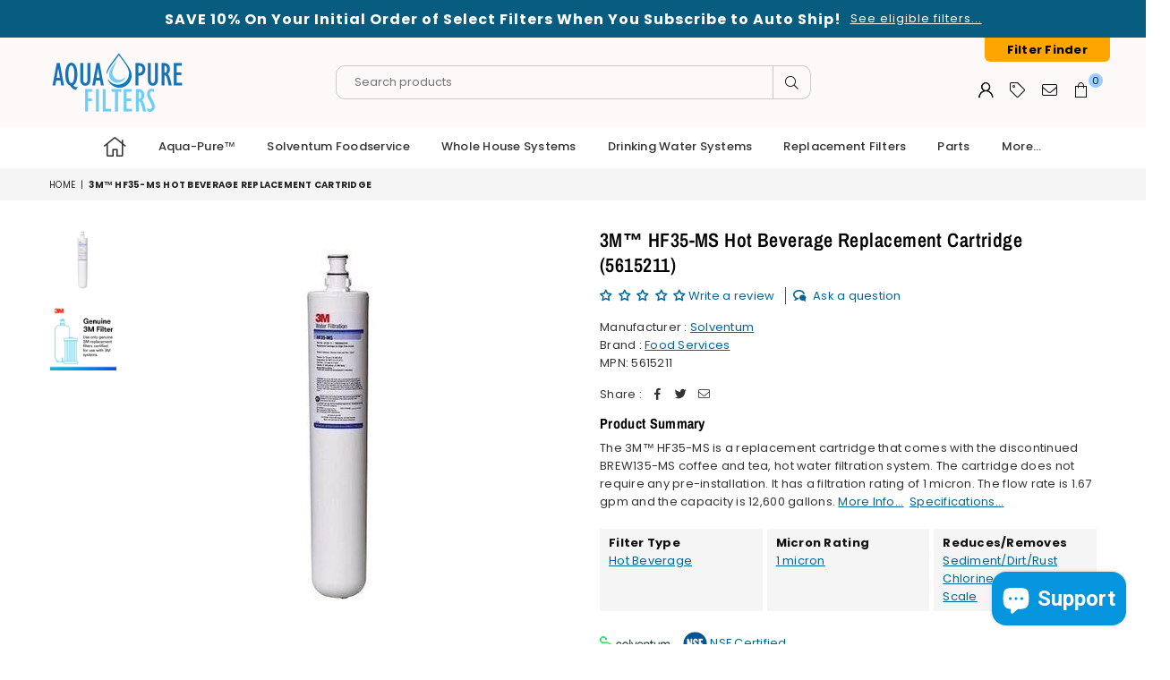

--- FILE ---
content_type: text/html; charset=utf-8
request_url: https://www.aquapurefilters.com/products/3m-hf35-ms-hot-beverage-replacement-cartridge
body_size: 59472
content:
<!doctype html>
<html class="no-js" lang="en" >
<head>
<!-- Google tag (gtag.js) -->
<script async src="https://www.googletagmanager.com/gtag/js?id=GT-5TQ4XWHM"></script>
<script>
  window.dataLayer = window.dataLayer || [];
  function gtag(){dataLayer.push(arguments);}
  gtag('js', new Date());

  gtag('config', 'GT-5TQ4XWHM');
</script><meta charset="utf-8"><meta http-equiv="X-UA-Compatible" content="IE=edge,chrome=1"><meta name="viewport" content="width=device-width, initial-scale=1.0, maximum-scale=1.0, user-scalable=no"><meta name="theme-color" content="#000"><meta name="format-detection" content="telephone=no"><link rel="canonical" href="https://www.aquapurefilters.com/products/3m-hf35-ms-hot-beverage-replacement-cartridge"><!-- Google Site Verification --><meta name="google-site-verification" content="q-76V3YF39bT7_7NKXsfnWNJcZRi15aWFGmxX8U3e2w" /><link rel="dns-prefetch" href="https://www.aquapurefilters.com" crossorigin><link rel="dns-prefetch" href="https://aqua-pure-filters.myshopify.com" crossorigin><link rel="dns-prefetch" href="https://cdn.shopify.com" crossorigin><link rel="dns-prefetch" href="https://fonts.shopifycdn.com" crossorigin><link rel="preconnect" href="https//fonts.shopifycdn.com/" crossorigin><link rel="preconnect" href="https//cdn.shopify.com" crossorigin><link rel="shortcut icon" href="//www.aquapurefilters.com/cdn/shop/files/water-drop-48x48_32x32.png?v=1740284789" type="image/png"><title>3M™ HF35-MS Hot Beverage Replacement Cartridge&nbsp;(5615211)</title><meta name="description" content="The 3M™ HF35-MS is a replacement cartridge that comes with the discontinued BREW135-MS coffee and tea, hot water filtration system. The cartridge does not require any pre-installation. It has a filtration rating of 1 micron. The flow rate is 1.67 gpm and the capacity is 12,600 gallons."><!-- /snippets/social-meta-tags.liquid --> <meta name="keywords" content="AquaPureFilters.com, www.aquapurefilters.com" /><meta name="author" content="AdornThemes"><meta property="og:site_name" content="AquaPureFilters.com"><meta property="og:url" content="https://www.aquapurefilters.com/products/3m-hf35-ms-hot-beverage-replacement-cartridge"><meta property="og:title" content="3M™ HF35-MS Hot Beverage Replacement Cartridge"><meta property="og:type" content="product"><meta property="og:description" content="The 3M™ HF35-MS is a replacement cartridge that comes with the discontinued BREW135-MS coffee and tea, hot water filtration system. The cartridge does not require any pre-installation. It has a filtration rating of 1 micron. The flow rate is 1.67 gpm and the capacity is 12,600 gallons."><meta property="og:price:amount" content="84.22"><meta property="og:price:currency" content="USD"><meta property="og:image" content="http://www.aquapurefilters.com/cdn/shop/products/200666_200688_1200x1200.jpg?v=1694748306"><meta property="og:image" content="http://www.aquapurefilters.com/cdn/shop/files/genuine-3m-filters_5d117e02-2aa2-4cbd-bfc7-6258b0386892_1200x1200.jpg?v=1700852262"><meta property="og:image:secure_url" content="https://www.aquapurefilters.com/cdn/shop/products/200666_200688_1200x1200.jpg?v=1694748306"><meta property="og:image:secure_url" content="https://www.aquapurefilters.com/cdn/shop/files/genuine-3m-filters_5d117e02-2aa2-4cbd-bfc7-6258b0386892_1200x1200.jpg?v=1700852262"><meta name="twitter:site" content="@adornthemes"><meta name="twitter:card" content="summary_large_image"><meta name="twitter:title" content="3M™ HF35-MS Hot Beverage Replacement Cartridge"><meta name="twitter:description" content="The 3M™ HF35-MS is a replacement cartridge that comes with the discontinued BREW135-MS coffee and tea, hot water filtration system. The cartridge does not require any pre-installation. It has a filtration rating of 1 micron. The flow rate is 1.67 gpm and the capacity is 12,600 gallons.">
<link rel="preload" as="style" href="//www.aquapurefilters.com/cdn/shop/t/3/assets/theme.css?v=95552537019248436161765562998"><link rel="preload" as="font" href="//www.aquapurefilters.com/cdn/fonts/poppins/poppins_n4.0ba78fa5af9b0e1a374041b3ceaadf0a43b41362.woff2" type="font/woff2" crossorigin><link rel="preload" as="font" href="//www.aquapurefilters.com/cdn/fonts/poppins/poppins_n7.56758dcf284489feb014a026f3727f2f20a54626.woff2" type="font/woff2" crossorigin><link rel="preload" as="font" href="//www.aquapurefilters.com/cdn/fonts/archivo_narrow/archivonarrow_n4.5c3bab850a22055c235cf940f895d873a8689d70.woff2" type="font/woff2" crossorigin><link rel="preload" as="font" href="//www.aquapurefilters.com/cdn/fonts/archivo_narrow/archivonarrow_n7.c049bee49aa92b4cfee86dd4e79c9194b8519e2b.woff2" type="font/woff2" crossorigin><link rel="preload" as="font" href="//www.aquapurefilters.com/cdn/shop/t/3/assets/adorn-icons.woff2?v=23110375483909177801683819195" type="font/woff2" crossorigin><style type="text/css">:root{--ft1:Poppins,sans-serif;--ft2:"Archivo Narrow",sans-serif;--ft3:Poppins,sans-serif;--site_gutter:15px;--grid_gutter:30px;--grid_gutter_sm:15px;--input_height:38px;--input_height_sm:32px;--error:#d20000}@media (prefers-reduced-motion:no-preference){:root{scroll-behavior:smooth}}*,::after,::before{box-sizing:border-box}html{overflow-x:hidden}article,aside,details,figcaption,figure,footer,header,hgroup,main,menu,nav,section,summary{display:block}body,button,input,select,textarea{ font-family:-apple-system, BlinkMacSystemFont,"Segoe UI","Roboto","Oxygen","Ubuntu","Cantarell","Fira Sans","Droid Sans","Helvetica Neue",sans-serif;-webkit-font-smoothing:antialiased;-webkit-text-size-adjust:100%}a{background-color:transparent;text-decoration:none}a,img{outline:0!important;border:0}a,a:after, a:before,.anim{transition:all .3s ease-in-out}a:focus, a:hover{outline:0!important}code,pre{font-family:Consolas, monospace;font-size:1em}pre{overflow:auto}small,.txt--minor,.small-font{font-size:80%}.small-font {font-size:90%;}sub,sup{font-size:75%;line-height:0;position:relative;vertical-align:baseline}sup{top:-.5em}sub{bottom:-.25em}img{max-width:100%;border:0}table{width:100%;border-collapse:collapse;border-spacing:0}td,th{padding:0}textarea{overflow:auto;-webkit-appearance:none;-moz-appearance:none}[tabindex='-1']:focus{outline:0}form{margin:0}legend{border:0;padding:0}button,input,optgroup,select,textarea{color:inherit;font:inherit;margin:0;outline:0}button[disabled],input[disabled]{cursor:default}input[type=text],input[type=email],input[type=number],input[type=password],input[type=search],input[type=tel]{-webkit-appearance:none;-moz-appearance:none}button{cursor:pointer}input[type=submit]{cursor:pointer}[type=checkbox]+label,[type=radio]+label {display:inline-block;margin-bottom:0}label[for]{cursor:pointer}textarea{min-height:100px;resize:none;}input[type=checkbox],input[type=radio]{margin:0 5px 0 0;vertical-align:middle}select::-ms-expand{display:none}[role=button],a,button,input,label,select,textarea{touch-action:manipulation}.clearfix::after{content:'';display:table;clear:both}.clear{clear:both}.fallback_txt,.hidden_txt{position:absolute!important;overflow:hidden;clip:rect(0 0 0 0);height:1px;width:1px;margin:-1px;padding:0;border:0}.v_hidden,[data-shopify-xr-hidden]{visibility:hidden}.of_hidden{overflow:hidden}.of_auto{overflow:auto}.js-focus-hidden:focus{outline:0}.no-js:not(html),.no-js .js{display:none}.no-js .no-js:not(html){display:block}.skip-link:focus{clip:auto;width:auto;height:auto;margin:0;color:#111;background-color:#fff;padding:10px;opacity:1;z-index:10000;transition:none}blockquote{background:#f8f8f8;font-weight:600;font-size:15px;font-style:normal;text-align:center;padding:0 30px;margin:0}blockquote p+cite{margin-top:7.5px}blockquote cite{display:block;font-size:13px;font-style:inherit}p{margin:0 0 20px 0}p:last-child{margin-bottom:0}.fine-print{font-size:1.07692em;font-style:italic;margin:20px 0}.txt--emphasis{font-style:italic}svg:not(:root){overflow:hidden}.icon{display:inline-block;width:20px;height:20px;vertical-align:middle;fill:currentColor}.no-svg .icon{display:none}svg.icon:not(.icon--full-color) *{fill:inherit;stroke:inherit}.no-svg .fallback-txt{position:static!important;overflow:inherit;clip:none;height:auto;width:auto;margin:0}ol, ul{margin:0;padding:0}ol{list-style:decimal}li{list-style:none}.tb-wrap{max-width:100%;overflow:auto;-webkit-overflow-scrolling:touch}.vd-wrap{position:relative;overflow:hidden;max-width:100%;padding-bottom:56.25%;height:auto}.vd-wrap iframe{position:absolute;top:0;left:0;width:100%;height:100%}.form-vertical input,.form-vertical select,.form-vertical textarea{display:block;width:100%}.form-vertical [type=checkbox],.form-vertical [type=radio]{display:inline-block;width:auto;margin-right:5px}.grid{list-style:none;margin:0 -15px;padding:0}.grid::after{content:'';display:table;clear:both}.grid__item{float:left;padding-left:15px;padding-right:15px;width:100%}@media only screen and (max-width:1024px){.grid{margin:0 -7.5px}.grid__item{padding-left:7.5px;padding-right:7.5px}}.grid__item[class*="--push"]{position:relative}.grid--rev{direction:rtl;text-align:left}.grid--rev>.grid__item{direction:ltr;text-align:left;float:right}.col-1,.one-whole{width:100%}.col-2,.five-tenths,.four-eighths,.one-half,.three-sixths,.two-quarters,.wd-50{width:50%}.col-3,.one-third,.two-sixths{width:33.33333%}.four-sixths,.two-thirds{width:66.66667%}.col-4,.one-quarter,.two-eighths{width:25%}.six-eighths,.three-quarters{width:75%}.col-5,.one-fifth,.two-tenths{width:20%}.four-tenths,.two-fifths,.wd-40{width:40%}.six-tenths,.three-fifths,.wd-60{width:60%}.eight-tenths,.four-fifths,.wd-80{width:80%}.col-6,.one-sixth{width:16.66667%}.five-sixths{width:83.33333%}.col-7,.one-seventh{width:14.28571%}.col-8,.one-eighth{width:12.5%}.three-eighths{width:37.5%}.five-eighths{width:62.5%}.seven-eighths{width:87.5%}.col-9,.one-nineth{width:11.11111%}.col-10,.one-tenth{width:10%}.three-tenths,.wd-30{width:30%}.seven-tenths,.wd-70{width:70%}.nine-tenths,.wd-90{width:90%}.show{display:block!important}.hide{display:none!important}@media only screen and (min-width:767px){.medium-up--one-whole{width:100%}.medium-up--five-tenths,.medium-up--four-eighths,.medium-up--one-half,.medium-up--three-sixths,.medium-up--two-quarters{width:50%}.medium-up--one-third,.medium-up--two-sixths{width:33.33333%}.medium-up--four-sixths,.medium-up--two-thirds{width:66.66667%}.medium-up--one-quarter,.medium-up--two-eighths{width:25%}.medium-up--six-eighths,.medium-up--three-quarters{width:75%}.medium-up--one-fifth,.medium-up--two-tenths{width:20%}.medium-up--four-tenths,.medium-up--two-fifths{width:40%}.medium-up--six-tenths,.medium-up--three-fifths{width:60%}.medium-up--eight-tenths,.medium-up--four-fifths{width:80%}.medium-up--one-sixth{width:16.66667%}.medium-up--five-sixths{width:83.33333%}.medium-up--one-seventh{width:14.28571%}.medium-up--one-eighth{width:12.5%}.medium-up--three-eighths{width:37.5%}.medium-up--five-eighths{width:62.5%}.medium-up--seven-eighths{width:87.5%}.medium-up--one-nineth{width:11.11111%}.medium-up--one-tenth{width:10%}.medium-up--three-tenths{width:30%}.medium-up--seven-tenths{width:70%}.medium-up--nine-tenths{width:90%}.grid--uniform .medium-up--five-tenths:nth-child(2n+1),.grid--uniform .medium-up--four-eighths:nth-child(2n+1),.grid--uniform .medium-up--one-eighth:nth-child(8n+1),.grid--uniform .medium-up--one-fifth:nth-child(5n+1),.grid--uniform .medium-up--one-half:nth-child(2n+1),.grid--uniform .medium-up--one-quarter:nth-child(4n+1),.grid--uniform .medium-up--one-seventh:nth-child(7n+1),.grid--uniform .medium-up--one-sixth:nth-child(6n+1),.grid--uniform .medium-up--one-third:nth-child(3n+1),.grid--uniform .medium-up--three-sixths:nth-child(2n+1),.grid--uniform .medium-up--two-eighths:nth-child(4n+1),.grid--uniform .medium-up--two-sixths:nth-child(3n+1){clear:both}.medium-up--show{display:block!important}.medium-up--hide{display:none!important}}@media only screen and (min-width:1025px){.large-up--one-whole{width:100%}.large-up--five-tenths,.large-up--four-eighths,.large-up--one-half,.large-up--three-sixths,.large-up--two-quarters{width:50%}.large-up--one-third,.large-up--two-sixths{width:33.33333%}.large-up--four-sixths,.large-up--two-thirds{width:66.66667%}.large-up--one-quarter,.large-up--two-eighths{width:25%}.large-up--six-eighths,.large-up--three-quarters{width:75%}.large-up--one-fifth,.large-up--two-tenths{width:20%}.large-up--four-tenths,.large-up--two-fifths{width:40%}.large-up--six-tenths,.large-up--three-fifths{width:60%}.large-up--eight-tenths,.large-up--four-fifths{width:80%}.large-up--one-sixth{width:16.66667%}.large-up--five-sixths{width:83.33333%}.large-up--one-seventh{width:14.28571%}.large-up--one-eighth{width:12.5%}.large-up--three-eighths{width:37.5%}.large-up--five-eighths{width:62.5%}.large-up--seven-eighths{width:87.5%}.large-up--one-nineth{width:11.11111%}.large-up--one-tenth{width:10%}.large-up--three-tenths{width:30%}.large-up--seven-tenths{width:70%}.large-up--nine-tenths{width:90%}.grid--uniform .large-up--five-tenths:nth-child(2n+1),.grid--uniform .large-up--four-eighths:nth-child(2n+1),.grid--uniform .large-up--one-eighth:nth-child(8n+1),.grid--uniform .large-up--one-fifth:nth-child(5n+1),.grid--uniform .large-up--one-half:nth-child(2n+1),.grid--uniform .large-up--one-quarter:nth-child(4n+1),.grid--uniform .large-up--one-seventh:nth-child(7n+1),.grid--uniform .large-up--one-sixth:nth-child(6n+1),.grid--uniform .large-up--one-third:nth-child(3n+1),.grid--uniform .large-up--three-sixths:nth-child(2n+1),.grid--uniform .large-up--two-eighths:nth-child(4n+1),.grid--uniform .large-up--two-sixths:nth-child(3n+1){clear:both}.large-up--show{display:block!important}.large-up--hide{display:none!important}}@media only screen and (min-width:1280px){.widescreen--one-whole{width:100%}.widescreen--five-tenths,.widescreen--four-eighths,.widescreen--one-half,.widescreen--three-sixths,.widescreen--two-quarters{width:50%}.widescreen--one-third,.widescreen--two-sixths{width:33.33333%}.widescreen--four-sixths,.widescreen--two-thirds{width:66.66667%}.widescreen--one-quarter,.widescreen--two-eighths{width:25%}.widescreen--six-eighths,.widescreen--three-quarters{width:75%}.widescreen--one-fifth,.widescreen--two-tenths{width:20%}.widescreen--four-tenths,.widescreen--two-fifths{width:40%}.widescreen--six-tenths,.widescreen--three-fifths{width:60%}.widescreen--eight-tenths,.widescreen--four-fifths{width:80%}.widescreen--one-sixth{width:16.66667%}.widescreen--five-sixths{width:83.33333%}.widescreen--one-seventh{width:14.28571%}.widescreen--one-eighth{width:12.5%}.widescreen--three-eighths{width:37.5%}.widescreen--five-eighths{width:62.5%}.widescreen--seven-eighths{width:87.5%}.widescreen--one-nineth{width:11.11111%}.widescreen--one-tenth{width:10%}.widescreen--three-tenths{width:30%}.widescreen--seven-tenths{width:70%}.widescreen--nine-tenths{width:90%}.grid--uniform .widescreen--five-tenths:nth-child(2n+1),.grid--uniform .widescreen--four-eighths:nth-child(2n+1),.grid--uniform .widescreen--one-eighth:nth-child(8n+1),.grid--uniform .widescreen--one-fifth:nth-child(5n+1),.grid--uniform .widescreen--one-half:nth-child(2n+1),.grid--uniform .widescreen--one-quarter:nth-child(4n+1),.grid--uniform .widescreen--one-seventh:nth-child(7n+1),.grid--uniform .widescreen--one-sixth:nth-child(6n+1),.grid--uniform .widescreen--one-third:nth-child(3n+1),.grid--uniform .widescreen--three-sixths:nth-child(2n+1),.grid--uniform .widescreen--two-eighths:nth-child(4n+1),.grid--uniform .widescreen--two-sixths:nth-child(3n+1){clear:both}.widescreen--show{display:block!important}.widescreen--hide{display:none!important}}@media only screen and (min-width:767px) and (max-width:1024px){.medium--one-whole{width:100%}.medium--five-tenths,.medium--four-eighths,.medium--one-half,.medium--three-sixths,.medium--two-quarters{width:50%}.medium--one-third,.medium--two-sixths{width:33.33333%}.medium--four-sixths,.medium--two-thirds{width:66.66667%}.medium--one-quarter,.medium--two-eighths{width:25%}.medium--six-eighths,.medium--three-quarters{width:75%}.medium--one-fifth,.medium--two-tenths{width:20%}.medium--four-tenths,.medium--two-fifths{width:40%}.medium--six-tenths,.medium--three-fifths{width:60%}.medium--eight-tenths,.medium--four-fifths{width:80%}.medium--one-sixth{width:16.66667%}.medium--five-sixths{width:83.33333%}.medium--one-seventh{width:14.28571%}.medium--one-eighth{width:12.5%}.medium--three-eighths{width:37.5%}.medium--five-eighths{width:62.5%}.medium--seven-eighths{width:87.5%}.medium--one-nineth{width:11.11111%}.medium--one-tenth{width:10%}.medium--three-tenths{width:30%}.medium--seven-tenths{width:70%}.medium--nine-tenths{width:90%}.grid--uniform .medium--five-tenths:nth-child(2n+1),.grid--uniform .medium--four-eighths:nth-child(2n+1),.grid--uniform .medium--one-eighth:nth-child(8n+1),.grid--uniform .medium--one-fifth:nth-child(5n+1),.grid--uniform .medium--one-half:nth-child(2n+1),.grid--uniform .medium--one-quarter:nth-child(4n+1),.grid--uniform .medium--one-seventh:nth-child(7n+1),.grid--uniform .medium--one-sixth:nth-child(6n+1),.grid--uniform .medium--one-third:nth-child(3n+1),.grid--uniform .medium--three-sixths:nth-child(2n+1),.grid--uniform .medium--two-eighths:nth-child(4n+1),.grid--uniform .medium--two-sixths:nth-child(3n+1){clear:both}.medium--show{display:block!important}.medium--hide{display:none!important}}@media only screen and (max-width:766px){.grid{margin:0 -5px}.grid__item{padding-left:5px;padding-right:5px}.small--one-whole{width:100%}.small--five-tenths,.small--four-eighths,.small--one-half,.small--three-sixths,.small--two-quarters{width:50%}.small--one-third,.small--two-sixths{width:33.33333%}.small--four-sixths,.small--two-thirds{width:66.66667%}.small--one-quarter,.small--two-eighths{width:25%}.small--six-eighths,.small--three-quarters{width:75%}.small--one-fifth,.small--two-tenths{width:20%}.small--four-tenths,.small--two-fifths{width:40%}.small--six-tenths,.small--three-fifths{width:60%}.small--eight-tenths,.small--four-fifths{width:80%}.small--one-sixth{width:16.66667%}.small--five-sixths{width:83.33333%}.small--one-seventh{width:14.28571%}.small--one-eighth{width:12.5%}.small--three-eighths{width:37.5%}.small--five-eighths{width:62.5%}.small--seven-eighths{width:87.5%}.small--one-nineth{width:11.11111%}.small--one-tenth{width:10%}.small--three-tenths{width:30%}.small--seven-tenths{width:70%}.small--nine-tenths{width:90%}.grid--uniform .small--five-tenths:nth-child(2n+1),.grid--uniform .small--four-eighths:nth-child(2n+1),.grid--uniform .small--one-eighth:nth-child(8n+1),.grid--uniform .small--one-half:nth-child(2n+1),.grid--uniform .small--one-quarter:nth-child(4n+1),.grid--uniform .small--one-seventh:nth-child(7n+1),.grid--uniform .small--one-sixth:nth-child(6n+1),.grid--uniform .small--one-third:nth-child(3n+1),.grid--uniform .small--three-sixths:nth-child(2n+1),.grid--uniform .small--two-eighths:nth-child(4n+1),.grid--uniform .small--two-sixths:nth-child(3n+1),.grid--uniform.small--one-fifth:nth-child(5n+1){clear:both}.small--show{display:block!important}.small--hide{display:none!important}}.grid-tbl{display:table;table-layout:fixed;width:100%}.grid-tbl>.grid-col,.grid-tbl>.grid__item{float:none;display:table-cell;vertical-align:middle}.m_auto {margin-left:auto;margin-right:auto}.m0 {margin:0!important}.mt0 {margin-top:0!important}.ml0 {margin-left:0!important}.mr0 {margin-right:0!important}.mb0 {margin-bottom:0!important}.ml5 {margin-left:5px}.mt5 {margin-top:5px}.mr5 {margin-right:5px}.mb5 {margin-bottom:5px}.ml10 {margin-left:10px}.mt10 {margin-top:10px}.mr10 {margin-right:10px}.mb10 {margin-bottom:10px}.ml15 {margin-left:15px}.mt15 {margin-top:15px}.mr15 {margin-right:15px}.mb15 {margin-bottom:15px}.ml20 {margin-left:20px}.mt20 {margin-top:20px}.mr20 {margin-right:20px}.mb20 {margin-bottom:20px}.ml25 {margin-left:25px}.mt25 {margin-top:25px}.mr25 {margin-right:25px}.mb25 {margin-bottom:25px}.ml30 {margin-left:30px}.mt30 {margin-top:30px}.mr30 {margin-right:30px}.mb30 {margin-bottom:30px}.pd0 {padding:0!important}.pd_t {padding-top:0}.pd_l {padding-left:0}.pd_r {padding-right:0}.pd_b {padding-bottom:0}.p5 {padding:5px}.p10 {padding:10px}.p15 {padding:15px}.p20 {padding:20px}.p25 {padding:25px}.p30 {padding:30px}.mt1 { margin-top:1px;}.mt2 { margin-top:2px;}.mt3 { margin-top:3px;}.mt4 { margin-top:4px;}.bdr_rd0{border-radius:0}.bdr_rd3{border-radius:3px}.bdr_rd4{border-radius:4px}.bdr_rd5{border-radius:5px}.bdr_rd6{border-radius:6px}.bdr_rd7{border-radius:7px}.bdr_rd8{border-radius:8px}.bdr_rd9{border-radius:9px}.bdr_rd10{border-radius:10px}.bdr_rd15{border-radius:15px}.bdr_rd50{border-radius:50%}.db{display:block}.dbi{display:inline-block}.dn {display:none}.pa {position:absolute}.pr {position:relative}.fwl{font-weight:300}.fwr{font-weight:400}.fwm{font-weight:500}.fwsb{font-weight:600}b,strong,.fwb{font-weight:700}em,.em{font-style:italic}.ttu{text-transform:uppercase}.ttl{text-transform:lowercase}.ttc{text-transform:capitalize}.ttn{text-transform:none}.tdn {text-decoration:none!important}.tdu {text-decoration:underline}.grid-sizer{width:25%;position:absolute}.w_auto {width:auto!important}.h_auto{height:auto}.w_100{width:100%!important}.h_100{height:100%!important}.img_fl{display:block;width:100%;height:auto}.imgWrapper{display:block;margin:auto}.bgImg{background-size:cover;background-repeat:no-repeat;background-position:center}.fl{display:flex}.fl1{flex:1}.f-row{flex-direction:row}.f-col{flex-direction:column}.f-wrap{flex-wrap:wrap}.f-nowrap{flex-wrap:nowrap}.f-jcs{justify-content:flex-start}.f-jce{justify-content:flex-end}.f-jcc{justify-content:center}.f-jcsb{justify-content:space-between}.f-jcsa{justify-content:space-around}.f-jcse{justify-content:space-evenly}.f-ais{align-items:flex-start}.f-aie{align-items:flex-end}.f-aic{align-items:center}.f-aib{align-items:baseline}.f-aist{align-items:stretch}.f-acs{align-content:flex-start}.f-ace{align-content:flex-end}.f-acc{align-content:center}.f-acsb{align-content:space-between}.f-acsa{align-content:space-around}.f-acst{align-content:stretch}.f-asa{align-self:auto}.f-ass{align-self:flex-start}.f-ase{align-self:flex-end}.f-asc{align-self:center}.f-asb{align-self:baseline}.f-asst{align-self:stretch}.order0{order:0}.order1{order:1}.order2{order:2}.order3{order:3}.tl{text-align:left!important}.tc{text-align:center!important}.tr{text-align:right!important}@media (min-width:768px){.tl-md{text-align:left!important}.tc-md{text-align:center!important}.tr-md{text-align:right!important}.f-row-md{flex-direction:row}.f-col-md{flex-direction:column}.f-wrap-md{flex-wrap:wrap}.f-nowrap-md{flex-wrap:nowrap}.f-jcs-md{justify-content:flex-start}.f-jce-md{justify-content:flex-end}.f-jcc-md{justify-content:center}.f-jcsb-md{justify-content:space-between}.f-jcsa-md{justify-content:space-around}.f-jcse-md{justify-content:space-evenly}.f-ais-md{align-items:flex-start}.f-aie-md{align-items:flex-end}.f-aic-md{align-items:center}.f-aib-md{align-items:baseline}.f-aist-md{align-items:stretch}.f-acs-md{align-content:flex-start}.f-ace-md{align-content:flex-end}.f-acc-md{align-content:center}.f-acsb-md{align-content:space-between}.f-acsa-md{align-content:space-around}.f-acst-md{align-content:stretch}.f-asa-md{align-self:auto}.f-ass-md{align-self:flex-start}.f-ase-md{align-self:flex-end}.f-asc-md{align-self:center}.f-asb-md{align-self:baseline}.f-asst-md{align-self:stretch}}@media (min-width:1025px){.f-row-lg{flex-direction:row}.f-col-lg{flex-direction:column}.f-wrap-lg{flex-wrap:wrap}.f-nowrap-lg{flex-wrap:nowrap}.tl-lg {text-align:left!important}.tc-lg {text-align:center!important}.tr-lg {text-align:right!important}}@media (min-width:1280px){.f-wrap-xl{flex-wrap:wrap}.f-col-xl{flex-direction:column}.tl-xl {text-align:left!important}.tc-xl {text-align:center!important}.tr-xl {text-align:right!important}}@font-face {font-family: Poppins;font-weight: 300;font-style: normal;font-display: swap;src: url("//www.aquapurefilters.com/cdn/fonts/poppins/poppins_n3.05f58335c3209cce17da4f1f1ab324ebe2982441.woff2") format("woff2"), url("//www.aquapurefilters.com/cdn/fonts/poppins/poppins_n3.6971368e1f131d2c8ff8e3a44a36b577fdda3ff5.woff") format("woff");}@font-face {font-family: Poppins;font-weight: 400;font-style: normal;font-display: swap;src: url("//www.aquapurefilters.com/cdn/fonts/poppins/poppins_n4.0ba78fa5af9b0e1a374041b3ceaadf0a43b41362.woff2") format("woff2"), url("//www.aquapurefilters.com/cdn/fonts/poppins/poppins_n4.214741a72ff2596839fc9760ee7a770386cf16ca.woff") format("woff");}@font-face {font-family: Poppins;font-weight: 500;font-style: normal;font-display: swap;src: url("//www.aquapurefilters.com/cdn/fonts/poppins/poppins_n5.ad5b4b72b59a00358afc706450c864c3c8323842.woff2") format("woff2"), url("//www.aquapurefilters.com/cdn/fonts/poppins/poppins_n5.33757fdf985af2d24b32fcd84c9a09224d4b2c39.woff") format("woff");}@font-face {font-family: Poppins;font-weight: 600;font-style: normal;font-display: swap;src: url("//www.aquapurefilters.com/cdn/fonts/poppins/poppins_n6.aa29d4918bc243723d56b59572e18228ed0786f6.woff2") format("woff2"), url("//www.aquapurefilters.com/cdn/fonts/poppins/poppins_n6.5f815d845fe073750885d5b7e619ee00e8111208.woff") format("woff");}@font-face {font-family: Poppins;font-weight: 700;font-style: normal;font-display: swap;src: url("//www.aquapurefilters.com/cdn/fonts/poppins/poppins_n7.56758dcf284489feb014a026f3727f2f20a54626.woff2") format("woff2"), url("//www.aquapurefilters.com/cdn/fonts/poppins/poppins_n7.f34f55d9b3d3205d2cd6f64955ff4b36f0cfd8da.woff") format("woff");}@font-face {font-family: Poppins;font-weight: 800;font-style: normal;font-display: swap;src: url("//www.aquapurefilters.com/cdn/fonts/poppins/poppins_n8.580200d05bca09e2e0c6f4c922047c227dfa8e8c.woff2") format("woff2"), url("//www.aquapurefilters.com/cdn/fonts/poppins/poppins_n8.f4450f472fdcbe9e829f3583ebd559988f5a3d25.woff") format("woff");}@font-face {font-family: Poppins;font-weight: 900;font-style: normal;font-display: swap;src: url("//www.aquapurefilters.com/cdn/fonts/poppins/poppins_n9.eb6b9ef01b62e777a960bfd02fc9fb4918cd3eab.woff2") format("woff2"), url("//www.aquapurefilters.com/cdn/fonts/poppins/poppins_n9.6501a5bd018e348b6d5d6e8c335f9e7d32a80c36.woff") format("woff");}@font-face {font-family: "Archivo Narrow";font-weight: 400;font-style: normal;font-display: swap;src: url("//www.aquapurefilters.com/cdn/fonts/archivo_narrow/archivonarrow_n4.5c3bab850a22055c235cf940f895d873a8689d70.woff2") format("woff2"), url("//www.aquapurefilters.com/cdn/fonts/archivo_narrow/archivonarrow_n4.ea12dd22d3319d164475c1d047ae8f973041a9ff.woff") format("woff");}@font-face {font-family: "Archivo Narrow";font-weight: 500;font-style: normal;font-display: swap;src: url("//www.aquapurefilters.com/cdn/fonts/archivo_narrow/archivonarrow_n5.d7d2ed7fbf03e65de95fbf4dd65b8f16594058a7.woff2") format("woff2"), url("//www.aquapurefilters.com/cdn/fonts/archivo_narrow/archivonarrow_n5.1b34a2bfca6fa7ceb43f421bf0098175c735e91b.woff") format("woff");}@font-face {font-family: "Archivo Narrow";font-weight: 600;font-style: normal;font-display: swap;src: url("//www.aquapurefilters.com/cdn/fonts/archivo_narrow/archivonarrow_n6.39db873f9e4e9c8ab7083354b267ce7500b7ee9e.woff2") format("woff2"), url("//www.aquapurefilters.com/cdn/fonts/archivo_narrow/archivonarrow_n6.997d285d710a777a602467368cc2fbd11a20033e.woff") format("woff");}@font-face {font-family: "Archivo Narrow";font-weight: 700;font-style: normal;font-display: swap;src: url("//www.aquapurefilters.com/cdn/fonts/archivo_narrow/archivonarrow_n7.c049bee49aa92b4cfee86dd4e79c9194b8519e2b.woff2") format("woff2"), url("//www.aquapurefilters.com/cdn/fonts/archivo_narrow/archivonarrow_n7.89eabe3e1f3044c02b965aa5ad3e57c9e898709d.woff") format("woff");}@font-face{font-family:Adorn-Icons;src:url("//www.aquapurefilters.com/cdn/shop/t/3/assets/adorn-icons.woff2?v=23110375483909177801683819195") format('woff2'),url("//www.aquapurefilters.com/cdn/shop/t/3/assets/adorn-icons.woff?v=3660380726993999231683819195") format('woff');font-weight:400;font-style:normal;font-display:swap}.at{font:normal normal normal 15px/1 Adorn-Icons;speak:none;text-transform:none;display:inline-block;vertical-align:middle;text-rendering:auto;-webkit-font-smoothing:antialiased;-moz-osx-font-smoothing:grayscale}</style><link href="//www.aquapurefilters.com/cdn/shop/t/3/assets/theme.css?v=95552537019248436161765562998" rel="stylesheet" type="text/css" media="all" /><link rel="preload" href="//www.aquapurefilters.com/cdn/shop/t/3/assets/jquery.min.js?v=163794147426948206801683819195" as="script"><link rel="preload" href="//www.aquapurefilters.com/cdn/shop/t/3/assets/vendor.min.js?v=79820397302741895341683819196" as="script"><script src="//www.aquapurefilters.com/cdn/shop/t/3/assets/jquery.min.js?v=163794147426948206801683819195" defer="defer"></script><script>var theme = {strings:{addToCart:"Add to cart",soldOut:"On backorder",unavailable:"Product Unavailable",showMore:"Show More",showLess:"Show Less"},mlcurrency:false,moneyFormat:"${{amount}}",currencyFormat:"money_format",shopCurrency:"USD",autoCurrencies:true,money_currency_format:"${{amount}} USD",money_format:"${{amount}}",ajax_cart:true,fixedHeader:true,animation:false,animationMobile:true,searchresult:"See all results",wlAvailable:"Available in Wishlist",rtl:false,days:"Days",hours:"Hrs",minuts:"Min",seconds:"Sec",};document.documentElement.className = document.documentElement.className.replace('no-js', 'js');window.lazySizesConfig = window.lazySizesConfig || {};window.lazySizesConfig.loadMode = 1;window.lazySizesConfig.expand = 10;window.lazySizesConfig.expFactor = 1.5;window.lazySizesConfig.loadHidden = false;var Metatheme = null,thm = 'Optimal', shpeml = 'support@aquapurefilters.com', dmn = window.location.hostname;</script><script src="//www.aquapurefilters.com/cdn/shop/t/3/assets/vendor.min.js?v=79820397302741895341683819196" defer="defer"></script>
   <script>window.performance && window.performance.mark && window.performance.mark('shopify.content_for_header.start');</script><meta name="google-site-verification" content="q-76V3YF39bT7_7NKXsfnWNJcZRi15aWFGmxX8U3e2w">
<meta id="shopify-digital-wallet" name="shopify-digital-wallet" content="/76251562292/digital_wallets/dialog">
<meta name="shopify-checkout-api-token" content="666a38db0351059db33760b6cb78c75e">
<meta id="in-context-paypal-metadata" data-shop-id="76251562292" data-venmo-supported="false" data-environment="production" data-locale="en_US" data-paypal-v4="true" data-currency="USD">
<link rel="alternate" type="application/json+oembed" href="https://www.aquapurefilters.com/products/3m-hf35-ms-hot-beverage-replacement-cartridge.oembed">
<script async="async" data-src="/checkouts/internal/preloads.js?locale=en-US"></script>
<link rel="preconnect" href="https://shop.app" crossorigin="anonymous">
<script async="async" data-src="https://shop.app/checkouts/internal/preloads.js?locale=en-US&shop_id=76251562292" crossorigin="anonymous"></script>
<script id="apple-pay-shop-capabilities" type="application/json">{"shopId":76251562292,"countryCode":"US","currencyCode":"USD","merchantCapabilities":["supports3DS"],"merchantId":"gid:\/\/shopify\/Shop\/76251562292","merchantName":"AquaPureFilters.com","requiredBillingContactFields":["postalAddress","email","phone"],"requiredShippingContactFields":["postalAddress","email","phone"],"shippingType":"shipping","supportedNetworks":["visa","masterCard","amex","discover","elo","jcb"],"total":{"type":"pending","label":"AquaPureFilters.com","amount":"1.00"},"shopifyPaymentsEnabled":true,"supportsSubscriptions":true}</script>
<script id="shopify-features" type="application/json">{"accessToken":"666a38db0351059db33760b6cb78c75e","betas":["rich-media-storefront-analytics"],"domain":"www.aquapurefilters.com","predictiveSearch":true,"shopId":76251562292,"locale":"en"}</script>
<script>var Shopify = Shopify || {};
Shopify.shop = "aqua-pure-filters.myshopify.com";
Shopify.locale = "en";
Shopify.currency = {"active":"USD","rate":"1.0"};
Shopify.country = "US";
Shopify.theme = {"name":"Updated-optimal","id":150015770932,"schema_name":"Optimal","schema_version":"v1.6","theme_store_id":null,"role":"main"};
Shopify.theme.handle = "null";
Shopify.theme.style = {"id":null,"handle":null};
Shopify.cdnHost = "www.aquapurefilters.com/cdn";
Shopify.routes = Shopify.routes || {};
Shopify.routes.root = "/";</script>
<script type="module">!function(o){(o.Shopify=o.Shopify||{}).modules=!0}(window);</script>
<script>!function(o){function n(){var o=[];function n(){o.push(Array.prototype.slice.apply(arguments))}return n.q=o,n}var t=o.Shopify=o.Shopify||{};t.loadFeatures=n(),t.autoloadFeatures=n()}(window);</script>
<script>
  window.ShopifyPay = window.ShopifyPay || {};
  window.ShopifyPay.apiHost = "shop.app\/pay";
  window.ShopifyPay.redirectState = null;
</script>
<script id="shop-js-analytics" type="application/json">{"pageType":"product"}</script>
<script defer="defer" async type="module" data-src="//www.aquapurefilters.com/cdn/shopifycloud/shop-js/modules/v2/client.init-shop-cart-sync_BN7fPSNr.en.esm.js"></script>
<script defer="defer" async type="module" data-src="//www.aquapurefilters.com/cdn/shopifycloud/shop-js/modules/v2/chunk.common_Cbph3Kss.esm.js"></script>
<script defer="defer" async type="module" data-src="//www.aquapurefilters.com/cdn/shopifycloud/shop-js/modules/v2/chunk.modal_DKumMAJ1.esm.js"></script>
<script type="module">
  await import("//www.aquapurefilters.com/cdn/shopifycloud/shop-js/modules/v2/client.init-shop-cart-sync_BN7fPSNr.en.esm.js");
await import("//www.aquapurefilters.com/cdn/shopifycloud/shop-js/modules/v2/chunk.common_Cbph3Kss.esm.js");
await import("//www.aquapurefilters.com/cdn/shopifycloud/shop-js/modules/v2/chunk.modal_DKumMAJ1.esm.js");

  window.Shopify.SignInWithShop?.initShopCartSync?.({"fedCMEnabled":true,"windoidEnabled":true});

</script>
<script defer="defer" async type="module" data-src="//www.aquapurefilters.com/cdn/shopifycloud/shop-js/modules/v2/client.payment-terms_BxzfvcZJ.en.esm.js"></script>
<script defer="defer" async type="module" data-src="//www.aquapurefilters.com/cdn/shopifycloud/shop-js/modules/v2/chunk.common_Cbph3Kss.esm.js"></script>
<script defer="defer" async type="module" data-src="//www.aquapurefilters.com/cdn/shopifycloud/shop-js/modules/v2/chunk.modal_DKumMAJ1.esm.js"></script>
<script type="module">
  await import("//www.aquapurefilters.com/cdn/shopifycloud/shop-js/modules/v2/client.payment-terms_BxzfvcZJ.en.esm.js");
await import("//www.aquapurefilters.com/cdn/shopifycloud/shop-js/modules/v2/chunk.common_Cbph3Kss.esm.js");
await import("//www.aquapurefilters.com/cdn/shopifycloud/shop-js/modules/v2/chunk.modal_DKumMAJ1.esm.js");

  
</script>
<script>
  window.Shopify = window.Shopify || {};
  if (!window.Shopify.featureAssets) window.Shopify.featureAssets = {};
  window.Shopify.featureAssets['shop-js'] = {"shop-cart-sync":["modules/v2/client.shop-cart-sync_CJVUk8Jm.en.esm.js","modules/v2/chunk.common_Cbph3Kss.esm.js","modules/v2/chunk.modal_DKumMAJ1.esm.js"],"init-fed-cm":["modules/v2/client.init-fed-cm_7Fvt41F4.en.esm.js","modules/v2/chunk.common_Cbph3Kss.esm.js","modules/v2/chunk.modal_DKumMAJ1.esm.js"],"init-shop-email-lookup-coordinator":["modules/v2/client.init-shop-email-lookup-coordinator_Cc088_bR.en.esm.js","modules/v2/chunk.common_Cbph3Kss.esm.js","modules/v2/chunk.modal_DKumMAJ1.esm.js"],"init-windoid":["modules/v2/client.init-windoid_hPopwJRj.en.esm.js","modules/v2/chunk.common_Cbph3Kss.esm.js","modules/v2/chunk.modal_DKumMAJ1.esm.js"],"shop-button":["modules/v2/client.shop-button_B0jaPSNF.en.esm.js","modules/v2/chunk.common_Cbph3Kss.esm.js","modules/v2/chunk.modal_DKumMAJ1.esm.js"],"shop-cash-offers":["modules/v2/client.shop-cash-offers_DPIskqss.en.esm.js","modules/v2/chunk.common_Cbph3Kss.esm.js","modules/v2/chunk.modal_DKumMAJ1.esm.js"],"shop-toast-manager":["modules/v2/client.shop-toast-manager_CK7RT69O.en.esm.js","modules/v2/chunk.common_Cbph3Kss.esm.js","modules/v2/chunk.modal_DKumMAJ1.esm.js"],"init-shop-cart-sync":["modules/v2/client.init-shop-cart-sync_BN7fPSNr.en.esm.js","modules/v2/chunk.common_Cbph3Kss.esm.js","modules/v2/chunk.modal_DKumMAJ1.esm.js"],"init-customer-accounts-sign-up":["modules/v2/client.init-customer-accounts-sign-up_CfPf4CXf.en.esm.js","modules/v2/client.shop-login-button_DeIztwXF.en.esm.js","modules/v2/chunk.common_Cbph3Kss.esm.js","modules/v2/chunk.modal_DKumMAJ1.esm.js"],"pay-button":["modules/v2/client.pay-button_CgIwFSYN.en.esm.js","modules/v2/chunk.common_Cbph3Kss.esm.js","modules/v2/chunk.modal_DKumMAJ1.esm.js"],"init-customer-accounts":["modules/v2/client.init-customer-accounts_DQ3x16JI.en.esm.js","modules/v2/client.shop-login-button_DeIztwXF.en.esm.js","modules/v2/chunk.common_Cbph3Kss.esm.js","modules/v2/chunk.modal_DKumMAJ1.esm.js"],"avatar":["modules/v2/client.avatar_BTnouDA3.en.esm.js"],"init-shop-for-new-customer-accounts":["modules/v2/client.init-shop-for-new-customer-accounts_CsZy_esa.en.esm.js","modules/v2/client.shop-login-button_DeIztwXF.en.esm.js","modules/v2/chunk.common_Cbph3Kss.esm.js","modules/v2/chunk.modal_DKumMAJ1.esm.js"],"shop-follow-button":["modules/v2/client.shop-follow-button_BRMJjgGd.en.esm.js","modules/v2/chunk.common_Cbph3Kss.esm.js","modules/v2/chunk.modal_DKumMAJ1.esm.js"],"checkout-modal":["modules/v2/client.checkout-modal_B9Drz_yf.en.esm.js","modules/v2/chunk.common_Cbph3Kss.esm.js","modules/v2/chunk.modal_DKumMAJ1.esm.js"],"shop-login-button":["modules/v2/client.shop-login-button_DeIztwXF.en.esm.js","modules/v2/chunk.common_Cbph3Kss.esm.js","modules/v2/chunk.modal_DKumMAJ1.esm.js"],"lead-capture":["modules/v2/client.lead-capture_DXYzFM3R.en.esm.js","modules/v2/chunk.common_Cbph3Kss.esm.js","modules/v2/chunk.modal_DKumMAJ1.esm.js"],"shop-login":["modules/v2/client.shop-login_CA5pJqmO.en.esm.js","modules/v2/chunk.common_Cbph3Kss.esm.js","modules/v2/chunk.modal_DKumMAJ1.esm.js"],"payment-terms":["modules/v2/client.payment-terms_BxzfvcZJ.en.esm.js","modules/v2/chunk.common_Cbph3Kss.esm.js","modules/v2/chunk.modal_DKumMAJ1.esm.js"]};
</script>
<script>(function() {
  var isLoaded = false;
  function asyncLoad() {
    if (isLoaded) return;
    isLoaded = true;
    var urls = ["https:\/\/cdn-app.sealsubscriptions.com\/shopify\/public\/js\/sealsubscriptions.js?shop=aqua-pure-filters.myshopify.com"];
    for (var i = 0; i < urls.length; i++) {
      var s = document.createElement('script');
      s.type = 'text/javascript';
      s.async = true;
      s.src = urls[i];
      var x = document.getElementsByTagName('script')[0];
      x.parentNode.insertBefore(s, x);
    }
  };
  document.addEventListener('StartAsyncLoading',function(event){asyncLoad();});if(window.attachEvent) {
    window.attachEvent('onload', function(){});
  } else {
    window.addEventListener('load', function(){}, false);
  }
})();</script>
<script id="__st">var __st={"a":76251562292,"offset":-28800,"reqid":"d906cf9c-9381-4a04-b848-91100fa79622-1769769759","pageurl":"www.aquapurefilters.com\/products\/3m-hf35-ms-hot-beverage-replacement-cartridge","u":"001e48d451eb","p":"product","rtyp":"product","rid":8589091701044};</script>
<script>window.ShopifyPaypalV4VisibilityTracking = true;</script>
<script id="captcha-bootstrap">!function(){'use strict';const t='contact',e='account',n='new_comment',o=[[t,t],['blogs',n],['comments',n],[t,'customer']],c=[[e,'customer_login'],[e,'guest_login'],[e,'recover_customer_password'],[e,'create_customer']],r=t=>t.map((([t,e])=>`form[action*='/${t}']:not([data-nocaptcha='true']) input[name='form_type'][value='${e}']`)).join(','),a=t=>()=>t?[...document.querySelectorAll(t)].map((t=>t.form)):[];function s(){const t=[...o],e=r(t);return a(e)}const i='password',u='form_key',d=['recaptcha-v3-token','g-recaptcha-response','h-captcha-response',i],f=()=>{try{return window.sessionStorage}catch{return}},m='__shopify_v',_=t=>t.elements[u];function p(t,e,n=!1){try{const o=window.sessionStorage,c=JSON.parse(o.getItem(e)),{data:r}=function(t){const{data:e,action:n}=t;return t[m]||n?{data:e,action:n}:{data:t,action:n}}(c);for(const[e,n]of Object.entries(r))t.elements[e]&&(t.elements[e].value=n);n&&o.removeItem(e)}catch(o){console.error('form repopulation failed',{error:o})}}const l='form_type',E='cptcha';function T(t){t.dataset[E]=!0}const w=window,h=w.document,L='Shopify',v='ce_forms',y='captcha';let A=!1;((t,e)=>{const n=(g='f06e6c50-85a8-45c8-87d0-21a2b65856fe',I='https://cdn.shopify.com/shopifycloud/storefront-forms-hcaptcha/ce_storefront_forms_captcha_hcaptcha.v1.5.2.iife.js',D={infoText:'Protected by hCaptcha',privacyText:'Privacy',termsText:'Terms'},(t,e,n)=>{const o=w[L][v],c=o.bindForm;if(c)return c(t,g,e,D).then(n);var r;o.q.push([[t,g,e,D],n]),r=I,A||(h.body.append(Object.assign(h.createElement('script'),{id:'captcha-provider',async:!0,src:r})),A=!0)});var g,I,D;w[L]=w[L]||{},w[L][v]=w[L][v]||{},w[L][v].q=[],w[L][y]=w[L][y]||{},w[L][y].protect=function(t,e){n(t,void 0,e),T(t)},Object.freeze(w[L][y]),function(t,e,n,w,h,L){const[v,y,A,g]=function(t,e,n){const i=e?o:[],u=t?c:[],d=[...i,...u],f=r(d),m=r(i),_=r(d.filter((([t,e])=>n.includes(e))));return[a(f),a(m),a(_),s()]}(w,h,L),I=t=>{const e=t.target;return e instanceof HTMLFormElement?e:e&&e.form},D=t=>v().includes(t);t.addEventListener('submit',(t=>{const e=I(t);if(!e)return;const n=D(e)&&!e.dataset.hcaptchaBound&&!e.dataset.recaptchaBound,o=_(e),c=g().includes(e)&&(!o||!o.value);(n||c)&&t.preventDefault(),c&&!n&&(function(t){try{if(!f())return;!function(t){const e=f();if(!e)return;const n=_(t);if(!n)return;const o=n.value;o&&e.removeItem(o)}(t);const e=Array.from(Array(32),(()=>Math.random().toString(36)[2])).join('');!function(t,e){_(t)||t.append(Object.assign(document.createElement('input'),{type:'hidden',name:u})),t.elements[u].value=e}(t,e),function(t,e){const n=f();if(!n)return;const o=[...t.querySelectorAll(`input[type='${i}']`)].map((({name:t})=>t)),c=[...d,...o],r={};for(const[a,s]of new FormData(t).entries())c.includes(a)||(r[a]=s);n.setItem(e,JSON.stringify({[m]:1,action:t.action,data:r}))}(t,e)}catch(e){console.error('failed to persist form',e)}}(e),e.submit())}));const S=(t,e)=>{t&&!t.dataset[E]&&(n(t,e.some((e=>e===t))),T(t))};for(const o of['focusin','change'])t.addEventListener(o,(t=>{const e=I(t);D(e)&&S(e,y())}));const B=e.get('form_key'),M=e.get(l),P=B&&M;t.addEventListener('DOMContentLoaded',(()=>{const t=y();if(P)for(const e of t)e.elements[l].value===M&&p(e,B);[...new Set([...A(),...v().filter((t=>'true'===t.dataset.shopifyCaptcha))])].forEach((e=>S(e,t)))}))}(h,new URLSearchParams(w.location.search),n,t,e,['guest_login'])})(!1,!0)}();</script>
<script integrity="sha256-4kQ18oKyAcykRKYeNunJcIwy7WH5gtpwJnB7kiuLZ1E=" data-source-attribution="shopify.loadfeatures" defer="defer" data-src="//www.aquapurefilters.com/cdn/shopifycloud/storefront/assets/storefront/load_feature-a0a9edcb.js" crossorigin="anonymous"></script>
<script crossorigin="anonymous" defer="defer" data-src="//www.aquapurefilters.com/cdn/shopifycloud/storefront/assets/shopify_pay/storefront-65b4c6d7.js?v=20250812"></script>
<script data-source-attribution="shopify.dynamic_checkout.dynamic.init">var Shopify=Shopify||{};Shopify.PaymentButton=Shopify.PaymentButton||{isStorefrontPortableWallets:!0,init:function(){window.Shopify.PaymentButton.init=function(){};var t=document.createElement("script");t.data-src="https://www.aquapurefilters.com/cdn/shopifycloud/portable-wallets/latest/portable-wallets.en.js",t.type="module",document.head.appendChild(t)}};
</script>
<script data-source-attribution="shopify.dynamic_checkout.buyer_consent">
  function portableWalletsHideBuyerConsent(e){var t=document.getElementById("shopify-buyer-consent"),n=document.getElementById("shopify-subscription-policy-button");t&&n&&(t.classList.add("hidden"),t.setAttribute("aria-hidden","true"),n.removeEventListener("click",e))}function portableWalletsShowBuyerConsent(e){var t=document.getElementById("shopify-buyer-consent"),n=document.getElementById("shopify-subscription-policy-button");t&&n&&(t.classList.remove("hidden"),t.removeAttribute("aria-hidden"),n.addEventListener("click",e))}window.Shopify?.PaymentButton&&(window.Shopify.PaymentButton.hideBuyerConsent=portableWalletsHideBuyerConsent,window.Shopify.PaymentButton.showBuyerConsent=portableWalletsShowBuyerConsent);
</script>
<script>
  function portableWalletsCleanup(e){e&&e.src&&console.error("Failed to load portable wallets script "+e.src);var t=document.querySelectorAll("shopify-accelerated-checkout .shopify-payment-button__skeleton, shopify-accelerated-checkout-cart .wallet-cart-button__skeleton"),e=document.getElementById("shopify-buyer-consent");for(let e=0;e<t.length;e++)t[e].remove();e&&e.remove()}function portableWalletsNotLoadedAsModule(e){e instanceof ErrorEvent&&"string"==typeof e.message&&e.message.includes("import.meta")&&"string"==typeof e.filename&&e.filename.includes("portable-wallets")&&(window.removeEventListener("error",portableWalletsNotLoadedAsModule),window.Shopify.PaymentButton.failedToLoad=e,"loading"===document.readyState?document.addEventListener("DOMContentLoaded",window.Shopify.PaymentButton.init):window.Shopify.PaymentButton.init())}window.addEventListener("error",portableWalletsNotLoadedAsModule);
</script>

<script type="module" data-src="https://www.aquapurefilters.com/cdn/shopifycloud/portable-wallets/latest/portable-wallets.en.js" onError="portableWalletsCleanup(this)" crossorigin="anonymous"></script>
<script nomodule>
  document.addEventListener("DOMContentLoaded", portableWalletsCleanup);
</script>

<script id='scb4127' type='text/javascript' async='' data-src='https://www.aquapurefilters.com/cdn/shopifycloud/privacy-banner/storefront-banner.js'></script><link id="shopify-accelerated-checkout-styles" rel="stylesheet" media="screen" href="https://www.aquapurefilters.com/cdn/shopifycloud/portable-wallets/latest/accelerated-checkout-backwards-compat.css" crossorigin="anonymous">
<style id="shopify-accelerated-checkout-cart">
        #shopify-buyer-consent {
  margin-top: 1em;
  display: inline-block;
  width: 100%;
}

#shopify-buyer-consent.hidden {
  display: none;
}

#shopify-subscription-policy-button {
  background: none;
  border: none;
  padding: 0;
  text-decoration: underline;
  font-size: inherit;
  cursor: pointer;
}

#shopify-subscription-policy-button::before {
  box-shadow: none;
}

      </style>

<script>window.performance && window.performance.mark && window.performance.mark('shopify.content_for_header.end');</script><link href='https://fonts.googleapis.com/css?family=Lato:300,400,700,900|Manjari:400,700|Nunito:300,400,600,700,800|Roboto:300,400,500,700,900&display=swap' rel='stylesheet'>
                                   <link rel='stylesheet' href='https://reorder-master.hulkapps.com/css/re-order.css?v=2025-01-07 03:35:21'>
<!-- BEGIN app block: shopify://apps/judge-me-reviews/blocks/judgeme_core/61ccd3b1-a9f2-4160-9fe9-4fec8413e5d8 --><!-- Start of Judge.me Core -->






<link rel="dns-prefetch" href="https://cdnwidget.judge.me">
<link rel="dns-prefetch" href="https://cdn.judge.me">
<link rel="dns-prefetch" href="https://cdn1.judge.me">
<link rel="dns-prefetch" href="https://api.judge.me">

<script data-cfasync='false' class='jdgm-settings-script'>window.jdgmSettings={"pagination":5,"disable_web_reviews":false,"badge_no_review_text":"No reviews","badge_n_reviews_text":"{{ n }} review/reviews","hide_badge_preview_if_no_reviews":false,"badge_hide_text":false,"enforce_center_preview_badge":false,"widget_title":"Customer Reviews","widget_open_form_text":"Write a review","widget_close_form_text":"Cancel review","widget_refresh_page_text":"Refresh page","widget_summary_text":"Based on {{ number_of_reviews }} review/reviews","widget_no_review_text":"Be the first to write a review","widget_name_field_text":"Display name","widget_verified_name_field_text":"Verified Name (public)","widget_name_placeholder_text":"Display name","widget_required_field_error_text":"This field is required.","widget_email_field_text":"Email address","widget_verified_email_field_text":"Verified Email (private, can not be edited)","widget_email_placeholder_text":"Your email address","widget_email_field_error_text":"Please enter a valid email address.","widget_rating_field_text":"Rating","widget_review_title_field_text":"Review Title","widget_review_title_placeholder_text":"Give your review a title","widget_review_body_field_text":"Review content","widget_review_body_placeholder_text":"Start writing here...","widget_pictures_field_text":"Picture/Video (optional)","widget_submit_review_text":"Submit Review","widget_submit_verified_review_text":"Submit Verified Review","widget_submit_success_msg_with_auto_publish":"Thank you! Please refresh the page in a few moments to see your review. You can remove or edit your review by logging into \u003ca href='https://judge.me/login' target='_blank' rel='nofollow noopener'\u003eJudge.me\u003c/a\u003e","widget_submit_success_msg_no_auto_publish":"Thank you! Your review will be published as soon as it is approved by the shop admin. You can remove or edit your review by logging into \u003ca href='https://judge.me/login' target='_blank' rel='nofollow noopener'\u003eJudge.me\u003c/a\u003e","widget_show_default_reviews_out_of_total_text":"Showing {{ n_reviews_shown }} out of {{ n_reviews }} reviews.","widget_show_all_link_text":"Show all","widget_show_less_link_text":"Show less","widget_author_said_text":"{{ reviewer_name }} said:","widget_days_text":"{{ n }} days ago","widget_weeks_text":"{{ n }} week/weeks ago","widget_months_text":"{{ n }} month/months ago","widget_years_text":"{{ n }} year/years ago","widget_yesterday_text":"Yesterday","widget_today_text":"Today","widget_replied_text":"\u003e\u003e {{ shop_name }} replied:","widget_read_more_text":"Read more","widget_reviewer_name_as_initial":"last_initial","widget_rating_filter_color":"","widget_rating_filter_see_all_text":"See all reviews","widget_sorting_most_recent_text":"Most Recent","widget_sorting_highest_rating_text":"Highest Rating","widget_sorting_lowest_rating_text":"Lowest Rating","widget_sorting_with_pictures_text":"Only Pictures","widget_sorting_most_helpful_text":"Most Helpful","widget_open_question_form_text":"Ask a question","widget_reviews_subtab_text":"Reviews","widget_questions_subtab_text":"Questions","widget_question_label_text":"Question","widget_answer_label_text":"Answer","widget_question_placeholder_text":"Write your question here","widget_submit_question_text":"Submit Question","widget_question_submit_success_text":"Thank you for your question! We will notify you once it gets answered.","verified_badge_text":"Verified","verified_badge_bg_color":"","verified_badge_text_color":"","verified_badge_placement":"left-of-reviewer-name","widget_review_max_height":"","widget_hide_border":false,"widget_social_share":false,"widget_thumb":false,"widget_review_location_show":false,"widget_location_format":"country_iso_code","all_reviews_include_out_of_store_products":true,"all_reviews_out_of_store_text":"(out of store)","all_reviews_pagination":100,"all_reviews_product_name_prefix_text":"about","enable_review_pictures":false,"enable_question_anwser":true,"widget_theme":"","review_date_format":"mm/dd/yyyy","default_sort_method":"most-recent","widget_product_reviews_subtab_text":"Product Reviews","widget_shop_reviews_subtab_text":"Shop Reviews","widget_other_products_reviews_text":"Reviews for other products","widget_store_reviews_subtab_text":"Store reviews","widget_no_store_reviews_text":"This store hasn't received any reviews yet","widget_web_restriction_product_reviews_text":"This product hasn't received any reviews yet","widget_no_items_text":"No items found","widget_show_more_text":"Show more","widget_write_a_store_review_text":"Write a Store Review","widget_other_languages_heading":"Reviews in Other Languages","widget_translate_review_text":"Translate review to {{ language }}","widget_translating_review_text":"Translating...","widget_show_original_translation_text":"Show original ({{ language }})","widget_translate_review_failed_text":"Review couldn't be translated.","widget_translate_review_retry_text":"Retry","widget_translate_review_try_again_later_text":"Try again later","show_product_url_for_grouped_product":false,"widget_sorting_pictures_first_text":"Pictures First","show_pictures_on_all_rev_page_mobile":false,"show_pictures_on_all_rev_page_desktop":false,"floating_tab_hide_mobile_install_preference":false,"floating_tab_button_name":"★ Reviews","floating_tab_title":"Let customers speak for us","floating_tab_button_color":"","floating_tab_button_background_color":"","floating_tab_url":"","floating_tab_url_enabled":false,"floating_tab_tab_style":"text","all_reviews_text_badge_text":"Customers rate us {{ shop.metafields.judgeme.all_reviews_rating | round: 1 }}/5 based on {{ shop.metafields.judgeme.all_reviews_count }} reviews.","all_reviews_text_badge_text_branded_style":"{{ shop.metafields.judgeme.all_reviews_rating | round: 1 }} out of 5 stars based on {{ shop.metafields.judgeme.all_reviews_count }} reviews","is_all_reviews_text_badge_a_link":true,"show_stars_for_all_reviews_text_badge":false,"all_reviews_text_badge_url":"","all_reviews_text_style":"branded","all_reviews_text_color_style":"judgeme_brand_color","all_reviews_text_color":"#108474","all_reviews_text_show_jm_brand":true,"featured_carousel_show_header":false,"featured_carousel_title":"Let customers speak for us","testimonials_carousel_title":"Customers are saying","videos_carousel_title":"Real customer stories","cards_carousel_title":"Customers are saying","featured_carousel_count_text":"from {{ n }} reviews","featured_carousel_add_link_to_all_reviews_page":true,"featured_carousel_url":"","featured_carousel_show_images":true,"featured_carousel_autoslide_interval":10,"featured_carousel_arrows_on_the_sides":false,"featured_carousel_height":200,"featured_carousel_width":100,"featured_carousel_image_size":0,"featured_carousel_image_height":250,"featured_carousel_arrow_color":"#eeeeee","verified_count_badge_style":"branded","verified_count_badge_orientation":"horizontal","verified_count_badge_color_style":"judgeme_brand_color","verified_count_badge_color":"#108474","is_verified_count_badge_a_link":false,"verified_count_badge_url":"","verified_count_badge_show_jm_brand":true,"widget_rating_preset_default":5,"widget_first_sub_tab":"product-reviews","widget_show_histogram":true,"widget_histogram_use_custom_color":false,"widget_pagination_use_custom_color":false,"widget_star_use_custom_color":false,"widget_verified_badge_use_custom_color":false,"widget_write_review_use_custom_color":false,"picture_reminder_submit_button":"Upload Pictures","enable_review_videos":false,"mute_video_by_default":false,"widget_sorting_videos_first_text":"Videos First","widget_review_pending_text":"Pending","featured_carousel_items_for_large_screen":3,"social_share_options_order":"Facebook,Twitter","remove_microdata_snippet":false,"disable_json_ld":false,"enable_json_ld_products":false,"preview_badge_show_question_text":true,"preview_badge_no_question_text":"Ask a question","preview_badge_n_question_text":"{{ number_of_questions }} question/questions","qa_badge_show_icon":true,"qa_badge_position":"same-row","remove_judgeme_branding":false,"widget_add_search_bar":false,"widget_search_bar_placeholder":"Search","widget_sorting_verified_only_text":"Verified only","featured_carousel_theme":"card","featured_carousel_show_rating":true,"featured_carousel_show_title":true,"featured_carousel_show_body":true,"featured_carousel_show_date":false,"featured_carousel_show_reviewer":false,"featured_carousel_show_product":true,"featured_carousel_header_background_color":"#108474","featured_carousel_header_text_color":"#ffffff","featured_carousel_name_product_separator":"reviewed","featured_carousel_full_star_background":"#336699","featured_carousel_empty_star_background":"#dadada","featured_carousel_vertical_theme_background":"#f9fafb","featured_carousel_verified_badge_enable":true,"featured_carousel_verified_badge_color":"false","featured_carousel_border_style":"round","featured_carousel_review_line_length_limit":3,"featured_carousel_more_reviews_button_text":"Read more reviews","featured_carousel_view_product_button_text":"View product","all_reviews_page_load_reviews_on":"scroll","all_reviews_page_load_more_text":"Load More Reviews","disable_fb_tab_reviews":false,"enable_ajax_cdn_cache":false,"widget_advanced_speed_features":5,"widget_public_name_text":"displayed publicly like","default_reviewer_name":"John Smith","default_reviewer_name_has_non_latin":true,"widget_reviewer_anonymous":"Anonymous","medals_widget_title":"Judge.me Review Medals","medals_widget_background_color":"#f9fafb","medals_widget_position":"footer_all_pages","medals_widget_border_color":"#f9fafb","medals_widget_verified_text_position":"left","medals_widget_use_monochromatic_version":false,"medals_widget_elements_color":"#108474","show_reviewer_avatar":true,"widget_invalid_yt_video_url_error_text":"Not a YouTube video URL","widget_max_length_field_error_text":"Please enter no more than {0} characters.","widget_show_country_flag":false,"widget_show_collected_via_shop_app":true,"widget_verified_by_shop_badge_style":"light","widget_verified_by_shop_text":"Verified by Shop","widget_show_photo_gallery":false,"widget_load_with_code_splitting":true,"widget_ugc_install_preference":false,"widget_ugc_title":"Made by us, Shared by you","widget_ugc_subtitle":"Tag us to see your picture featured in our page","widget_ugc_arrows_color":"#ffffff","widget_ugc_primary_button_text":"Buy Now","widget_ugc_primary_button_background_color":"#108474","widget_ugc_primary_button_text_color":"#ffffff","widget_ugc_primary_button_border_width":"0","widget_ugc_primary_button_border_style":"none","widget_ugc_primary_button_border_color":"#108474","widget_ugc_primary_button_border_radius":"25","widget_ugc_secondary_button_text":"Load More","widget_ugc_secondary_button_background_color":"#ffffff","widget_ugc_secondary_button_text_color":"#108474","widget_ugc_secondary_button_border_width":"2","widget_ugc_secondary_button_border_style":"solid","widget_ugc_secondary_button_border_color":"#108474","widget_ugc_secondary_button_border_radius":"25","widget_ugc_reviews_button_text":"View Reviews","widget_ugc_reviews_button_background_color":"#ffffff","widget_ugc_reviews_button_text_color":"#108474","widget_ugc_reviews_button_border_width":"2","widget_ugc_reviews_button_border_style":"solid","widget_ugc_reviews_button_border_color":"#108474","widget_ugc_reviews_button_border_radius":"25","widget_ugc_reviews_button_link_to":"judgeme-reviews-page","widget_ugc_show_post_date":true,"widget_ugc_max_width":"800","widget_rating_metafield_value_type":true,"widget_primary_color":"#006699","widget_enable_secondary_color":false,"widget_secondary_color":"#edf5f5","widget_summary_average_rating_text":"{{ average_rating }} out of 5","widget_media_grid_title":"Customer photos \u0026 videos","widget_media_grid_see_more_text":"See more","widget_round_style":false,"widget_show_product_medals":true,"widget_verified_by_judgeme_text":"Verified by Judge.me","widget_show_store_medals":true,"widget_verified_by_judgeme_text_in_store_medals":"Verified by Judge.me","widget_media_field_exceed_quantity_message":"Sorry, we can only accept {{ max_media }} for one review.","widget_media_field_exceed_limit_message":"{{ file_name }} is too large, please select a {{ media_type }} less than {{ size_limit }}MB.","widget_review_submitted_text":"Review Submitted!","widget_question_submitted_text":"Question Submitted!","widget_close_form_text_question":"Cancel","widget_write_your_answer_here_text":"Write your answer here","widget_enabled_branded_link":true,"widget_show_collected_by_judgeme":true,"widget_reviewer_name_color":"","widget_write_review_text_color":"","widget_write_review_bg_color":"","widget_collected_by_judgeme_text":"collected by Judge.me","widget_pagination_type":"standard","widget_load_more_text":"Load More","widget_load_more_color":"#108474","widget_full_review_text":"Full Review","widget_read_more_reviews_text":"Read More Reviews","widget_read_questions_text":"Read Questions","widget_questions_and_answers_text":"Questions \u0026 Answers","widget_verified_by_text":"Verified by","widget_verified_text":"Verified","widget_number_of_reviews_text":"{{ number_of_reviews }} reviews","widget_back_button_text":"Back","widget_next_button_text":"Next","widget_custom_forms_filter_button":"Filters","custom_forms_style":"horizontal","widget_show_review_information":false,"how_reviews_are_collected":"How reviews are collected?","widget_show_review_keywords":false,"widget_gdpr_statement":"How we use your data: We'll only contact you about the review you left, and only if necessary. By submitting your review, you agree to Judge.me's \u003ca href='https://judge.me/terms' target='_blank' rel='nofollow noopener'\u003eterms\u003c/a\u003e, \u003ca href='https://judge.me/privacy' target='_blank' rel='nofollow noopener'\u003eprivacy\u003c/a\u003e and \u003ca href='https://judge.me/content-policy' target='_blank' rel='nofollow noopener'\u003econtent\u003c/a\u003e policies.","widget_multilingual_sorting_enabled":false,"widget_translate_review_content_enabled":false,"widget_translate_review_content_method":"manual","popup_widget_review_selection":"automatically_with_pictures","popup_widget_round_border_style":true,"popup_widget_show_title":true,"popup_widget_show_body":true,"popup_widget_show_reviewer":false,"popup_widget_show_product":true,"popup_widget_show_pictures":true,"popup_widget_use_review_picture":true,"popup_widget_show_on_home_page":true,"popup_widget_show_on_product_page":true,"popup_widget_show_on_collection_page":true,"popup_widget_show_on_cart_page":true,"popup_widget_position":"bottom_left","popup_widget_first_review_delay":5,"popup_widget_duration":5,"popup_widget_interval":5,"popup_widget_review_count":5,"popup_widget_hide_on_mobile":true,"review_snippet_widget_round_border_style":true,"review_snippet_widget_card_color":"#FFFFFF","review_snippet_widget_slider_arrows_background_color":"#FFFFFF","review_snippet_widget_slider_arrows_color":"#000000","review_snippet_widget_star_color":"#108474","show_product_variant":false,"all_reviews_product_variant_label_text":"Variant: ","widget_show_verified_branding":true,"widget_ai_summary_title":"Customers say","widget_ai_summary_disclaimer":"AI-powered review summary based on recent customer reviews","widget_show_ai_summary":false,"widget_show_ai_summary_bg":false,"widget_show_review_title_input":true,"redirect_reviewers_invited_via_email":"review_widget","request_store_review_after_product_review":true,"request_review_other_products_in_order":false,"review_form_color_scheme":"default","review_form_corner_style":"square","review_form_star_color":{},"review_form_text_color":"#333333","review_form_background_color":"#ffffff","review_form_field_background_color":"#fafafa","review_form_button_color":{},"review_form_button_text_color":"#ffffff","review_form_modal_overlay_color":"#000000","review_content_screen_title_text":"How would you rate this product?","review_content_introduction_text":"Please share your experiences using this product.","store_review_form_title_text":"How would you rate this store?","store_review_form_introduction_text":"We would love it if you would share a bit about your experience.","show_review_guidance_text":true,"one_star_review_guidance_text":"Poor","five_star_review_guidance_text":"Great","customer_information_screen_title_text":"About you","customer_information_introduction_text":"Please tell us more about you.","custom_questions_screen_title_text":"Your experience in more detail","custom_questions_introduction_text":"Here are a few questions to help us understand more about your experience.","review_submitted_screen_title_text":"Thanks for your review!","review_submitted_screen_thank_you_text":"We are processing it and it will appear on the store soon.","review_submitted_screen_email_verification_text":"Please confirm your email by clicking the link we just sent you. This helps us keep reviews authentic.","review_submitted_request_store_review_text":"Would you like to share your experience of shopping with us?","review_submitted_review_other_products_text":"Would you like to review these products?","store_review_screen_title_text":"Would you like to share your experience shopping with AquaPureFilters.com?","store_review_introduction_text":"We value your feedback and use it to improve. Please share any thoughts or suggestions you have.","reviewer_media_screen_title_picture_text":"Share a picture","reviewer_media_introduction_picture_text":"Upload a photo to support your review.","reviewer_media_screen_title_video_text":"Share a video","reviewer_media_introduction_video_text":"Upload a video to support your review.","reviewer_media_screen_title_picture_or_video_text":"Share a picture or video","reviewer_media_introduction_picture_or_video_text":"Upload a photo or video to support your review.","reviewer_media_youtube_url_text":"Paste your Youtube URL here","advanced_settings_next_step_button_text":"Next","advanced_settings_close_review_button_text":"Close","modal_write_review_flow":true,"write_review_flow_required_text":"Required","write_review_flow_privacy_message_text":"We respect your privacy.","write_review_flow_anonymous_text":"Post review as anonymous","write_review_flow_visibility_text":"This won't be visible to other customers.","write_review_flow_multiple_selection_help_text":"Select as many as you like","write_review_flow_single_selection_help_text":"Select one option","write_review_flow_required_field_error_text":"This field is required","write_review_flow_invalid_email_error_text":"Please enter a valid email address","write_review_flow_max_length_error_text":"Max. {{ max_length }} characters.","write_review_flow_media_upload_text":"\u003cb\u003eClick to upload\u003c/b\u003e or drag and drop","write_review_flow_gdpr_statement":"We'll only contact you about your review if necessary. By submitting your review, you agree to our \u003ca href='https://judge.me/terms' target='_blank' rel='nofollow noopener'\u003eterms and conditions\u003c/a\u003e and \u003ca href='https://judge.me/privacy' target='_blank' rel='nofollow noopener'\u003eprivacy policy\u003c/a\u003e.","rating_only_reviews_enabled":true,"show_negative_reviews_help_screen":true,"new_review_flow_help_screen_rating_threshold":2,"negative_review_resolution_screen_title_text":"Tell us more","negative_review_resolution_text":"Your experience matters to us. If there were issues with your purchase, we're here to help. Feel free to reach out to us, we'd love the opportunity to make things right.","negative_review_resolution_button_text":"Contact us","negative_review_resolution_proceed_with_review_text":"Leave a review","negative_review_resolution_subject":"Issue with purchase from {{ shop_name }}.{{ order_name }}","preview_badge_collection_page_install_status":false,"widget_review_custom_css":"","preview_badge_custom_css":"","preview_badge_stars_count":"5-stars","featured_carousel_custom_css":"","floating_tab_custom_css":"","all_reviews_widget_custom_css":"","medals_widget_custom_css":"","verified_badge_custom_css":"","all_reviews_text_custom_css":"","transparency_badges_collected_via_store_invite":false,"transparency_badges_from_another_provider":false,"transparency_badges_collected_from_store_visitor":false,"transparency_badges_collected_by_verified_review_provider":false,"transparency_badges_earned_reward":false,"transparency_badges_collected_via_store_invite_text":"Review collected via store invitation","transparency_badges_from_another_provider_text":"Review collected from another provider","transparency_badges_collected_from_store_visitor_text":"Review collected from a store visitor","transparency_badges_written_in_google_text":"Review written in Google","transparency_badges_written_in_etsy_text":"Review written in Etsy","transparency_badges_written_in_shop_app_text":"Review written in Shop App","transparency_badges_earned_reward_text":"Review earned a reward for future purchase","product_review_widget_per_page":10,"widget_store_review_label_text":"Review about the store","checkout_comment_extension_title_on_product_page":"Customer Comments","checkout_comment_extension_num_latest_comment_show":5,"checkout_comment_extension_format":"name_and_timestamp","checkout_comment_customer_name":"last_initial","checkout_comment_comment_notification":true,"preview_badge_collection_page_install_preference":false,"preview_badge_home_page_install_preference":false,"preview_badge_product_page_install_preference":false,"review_widget_install_preference":"","review_carousel_install_preference":false,"floating_reviews_tab_install_preference":"none","verified_reviews_count_badge_install_preference":false,"all_reviews_text_install_preference":false,"review_widget_best_location":false,"judgeme_medals_install_preference":false,"review_widget_revamp_enabled":false,"review_widget_qna_enabled":false,"review_widget_header_theme":"minimal","review_widget_widget_title_enabled":true,"review_widget_header_text_size":"medium","review_widget_header_text_weight":"regular","review_widget_average_rating_style":"compact","review_widget_bar_chart_enabled":true,"review_widget_bar_chart_type":"numbers","review_widget_bar_chart_style":"standard","review_widget_expanded_media_gallery_enabled":false,"review_widget_reviews_section_theme":"standard","review_widget_image_style":"thumbnails","review_widget_review_image_ratio":"square","review_widget_stars_size":"medium","review_widget_verified_badge":"standard_text","review_widget_review_title_text_size":"medium","review_widget_review_text_size":"medium","review_widget_review_text_length":"medium","review_widget_number_of_columns_desktop":3,"review_widget_carousel_transition_speed":5,"review_widget_custom_questions_answers_display":"always","review_widget_button_text_color":"#FFFFFF","review_widget_text_color":"#000000","review_widget_lighter_text_color":"#7B7B7B","review_widget_corner_styling":"soft","review_widget_review_word_singular":"review","review_widget_review_word_plural":"reviews","review_widget_voting_label":"Helpful?","review_widget_shop_reply_label":"Reply from {{ shop_name }}:","review_widget_filters_title":"Filters","qna_widget_question_word_singular":"Question","qna_widget_question_word_plural":"Questions","qna_widget_answer_reply_label":"Answer from {{ answerer_name }}:","qna_content_screen_title_text":"Ask a question about this product","qna_widget_question_required_field_error_text":"Please enter your question.","qna_widget_flow_gdpr_statement":"We'll only contact you about your question if necessary. By submitting your question, you agree to our \u003ca href='https://judge.me/terms' target='_blank' rel='nofollow noopener'\u003eterms and conditions\u003c/a\u003e and \u003ca href='https://judge.me/privacy' target='_blank' rel='nofollow noopener'\u003eprivacy policy\u003c/a\u003e.","qna_widget_question_submitted_text":"Thanks for your question!","qna_widget_close_form_text_question":"Close","qna_widget_question_submit_success_text":"We’ll notify you by email when your question is answered.","all_reviews_widget_v2025_enabled":false,"all_reviews_widget_v2025_header_theme":"default","all_reviews_widget_v2025_widget_title_enabled":true,"all_reviews_widget_v2025_header_text_size":"medium","all_reviews_widget_v2025_header_text_weight":"regular","all_reviews_widget_v2025_average_rating_style":"compact","all_reviews_widget_v2025_bar_chart_enabled":true,"all_reviews_widget_v2025_bar_chart_type":"numbers","all_reviews_widget_v2025_bar_chart_style":"standard","all_reviews_widget_v2025_expanded_media_gallery_enabled":false,"all_reviews_widget_v2025_show_store_medals":true,"all_reviews_widget_v2025_show_photo_gallery":true,"all_reviews_widget_v2025_show_review_keywords":false,"all_reviews_widget_v2025_show_ai_summary":false,"all_reviews_widget_v2025_show_ai_summary_bg":false,"all_reviews_widget_v2025_add_search_bar":false,"all_reviews_widget_v2025_default_sort_method":"most-recent","all_reviews_widget_v2025_reviews_per_page":10,"all_reviews_widget_v2025_reviews_section_theme":"default","all_reviews_widget_v2025_image_style":"thumbnails","all_reviews_widget_v2025_review_image_ratio":"square","all_reviews_widget_v2025_stars_size":"medium","all_reviews_widget_v2025_verified_badge":"bold_badge","all_reviews_widget_v2025_review_title_text_size":"medium","all_reviews_widget_v2025_review_text_size":"medium","all_reviews_widget_v2025_review_text_length":"medium","all_reviews_widget_v2025_number_of_columns_desktop":3,"all_reviews_widget_v2025_carousel_transition_speed":5,"all_reviews_widget_v2025_custom_questions_answers_display":"always","all_reviews_widget_v2025_show_product_variant":false,"all_reviews_widget_v2025_show_reviewer_avatar":true,"all_reviews_widget_v2025_reviewer_name_as_initial":"","all_reviews_widget_v2025_review_location_show":false,"all_reviews_widget_v2025_location_format":"","all_reviews_widget_v2025_show_country_flag":false,"all_reviews_widget_v2025_verified_by_shop_badge_style":"light","all_reviews_widget_v2025_social_share":false,"all_reviews_widget_v2025_social_share_options_order":"Facebook,Twitter,LinkedIn,Pinterest","all_reviews_widget_v2025_pagination_type":"standard","all_reviews_widget_v2025_button_text_color":"#FFFFFF","all_reviews_widget_v2025_text_color":"#000000","all_reviews_widget_v2025_lighter_text_color":"#7B7B7B","all_reviews_widget_v2025_corner_styling":"soft","all_reviews_widget_v2025_title":"Customer reviews","all_reviews_widget_v2025_ai_summary_title":"Customers say about this store","all_reviews_widget_v2025_no_review_text":"Be the first to write a review","platform":"shopify","branding_url":"https://app.judge.me/reviews/stores/www.aquapurefilters.com","branding_text":"Powered by Judge.me","locale":"en","reply_name":"AquaPureFilters.com","widget_version":"3.0","footer":true,"autopublish":false,"review_dates":true,"enable_custom_form":false,"shop_use_review_site":true,"shop_locale":"en","enable_multi_locales_translations":true,"show_review_title_input":true,"review_verification_email_status":"always","negative_review_notification_email":"support@aquapurefilters.com","can_be_branded":true,"reply_name_text":"AquaPureFilters.com"};</script> <style class='jdgm-settings-style'>.jdgm-xx{left:0}:root{--jdgm-primary-color: #069;--jdgm-secondary-color: rgba(0,102,153,0.1);--jdgm-star-color: #069;--jdgm-write-review-text-color: white;--jdgm-write-review-bg-color: #006699;--jdgm-paginate-color: #069;--jdgm-border-radius: 0;--jdgm-reviewer-name-color: #006699}.jdgm-histogram__bar-content{background-color:#069}.jdgm-rev[data-verified-buyer=true] .jdgm-rev__icon.jdgm-rev__icon:after,.jdgm-rev__buyer-badge.jdgm-rev__buyer-badge{color:white;background-color:#069}.jdgm-review-widget--small .jdgm-gallery.jdgm-gallery .jdgm-gallery__thumbnail-link:nth-child(8) .jdgm-gallery__thumbnail-wrapper.jdgm-gallery__thumbnail-wrapper:before{content:"See more"}@media only screen and (min-width: 768px){.jdgm-gallery.jdgm-gallery .jdgm-gallery__thumbnail-link:nth-child(8) .jdgm-gallery__thumbnail-wrapper.jdgm-gallery__thumbnail-wrapper:before{content:"See more"}}.jdgm-author-fullname{display:none !important}.jdgm-author-all-initials{display:none !important}.jdgm-rev-widg__title{visibility:hidden}.jdgm-rev-widg__summary-text{visibility:hidden}.jdgm-prev-badge__text{visibility:hidden}.jdgm-rev__prod-link-prefix:before{content:'about'}.jdgm-rev__variant-label:before{content:'Variant: '}.jdgm-rev__out-of-store-text:before{content:'(out of store)'}@media only screen and (min-width: 768px){.jdgm-rev__pics .jdgm-rev_all-rev-page-picture-separator,.jdgm-rev__pics .jdgm-rev__product-picture{display:none}}@media only screen and (max-width: 768px){.jdgm-rev__pics .jdgm-rev_all-rev-page-picture-separator,.jdgm-rev__pics .jdgm-rev__product-picture{display:none}}.jdgm-preview-badge[data-template="product"]{display:none !important}.jdgm-preview-badge[data-template="collection"]{display:none !important}.jdgm-preview-badge[data-template="index"]{display:none !important}.jdgm-review-widget[data-from-snippet="true"]{display:none !important}.jdgm-verified-count-badget[data-from-snippet="true"]{display:none !important}.jdgm-carousel-wrapper[data-from-snippet="true"]{display:none !important}.jdgm-all-reviews-text[data-from-snippet="true"]{display:none !important}.jdgm-medals-section[data-from-snippet="true"]{display:none !important}.jdgm-ugc-media-wrapper[data-from-snippet="true"]{display:none !important}.jdgm-rev__transparency-badge[data-badge-type="review_collected_via_store_invitation"]{display:none !important}.jdgm-rev__transparency-badge[data-badge-type="review_collected_from_another_provider"]{display:none !important}.jdgm-rev__transparency-badge[data-badge-type="review_collected_from_store_visitor"]{display:none !important}.jdgm-rev__transparency-badge[data-badge-type="review_written_in_etsy"]{display:none !important}.jdgm-rev__transparency-badge[data-badge-type="review_written_in_google_business"]{display:none !important}.jdgm-rev__transparency-badge[data-badge-type="review_written_in_shop_app"]{display:none !important}.jdgm-rev__transparency-badge[data-badge-type="review_earned_for_future_purchase"]{display:none !important}.jdgm-review-snippet-widget .jdgm-rev-snippet-widget__cards-container .jdgm-rev-snippet-card{border-radius:8px;background:#fff}.jdgm-review-snippet-widget .jdgm-rev-snippet-widget__cards-container .jdgm-rev-snippet-card__rev-rating .jdgm-star{color:#108474}.jdgm-review-snippet-widget .jdgm-rev-snippet-widget__prev-btn,.jdgm-review-snippet-widget .jdgm-rev-snippet-widget__next-btn{border-radius:50%;background:#fff}.jdgm-review-snippet-widget .jdgm-rev-snippet-widget__prev-btn>svg,.jdgm-review-snippet-widget .jdgm-rev-snippet-widget__next-btn>svg{fill:#000}.jdgm-full-rev-modal.rev-snippet-widget .jm-mfp-container .jm-mfp-content,.jdgm-full-rev-modal.rev-snippet-widget .jm-mfp-container .jdgm-full-rev__icon,.jdgm-full-rev-modal.rev-snippet-widget .jm-mfp-container .jdgm-full-rev__pic-img,.jdgm-full-rev-modal.rev-snippet-widget .jm-mfp-container .jdgm-full-rev__reply{border-radius:8px}.jdgm-full-rev-modal.rev-snippet-widget .jm-mfp-container .jdgm-full-rev[data-verified-buyer="true"] .jdgm-full-rev__icon::after{border-radius:8px}.jdgm-full-rev-modal.rev-snippet-widget .jm-mfp-container .jdgm-full-rev .jdgm-rev__buyer-badge{border-radius:calc( 8px / 2 )}.jdgm-full-rev-modal.rev-snippet-widget .jm-mfp-container .jdgm-full-rev .jdgm-full-rev__replier::before{content:'AquaPureFilters.com'}.jdgm-full-rev-modal.rev-snippet-widget .jm-mfp-container .jdgm-full-rev .jdgm-full-rev__product-button{border-radius:calc( 8px * 6 )}
</style> <style class='jdgm-settings-style'></style>

  
  
  
  <style class='jdgm-miracle-styles'>
  @-webkit-keyframes jdgm-spin{0%{-webkit-transform:rotate(0deg);-ms-transform:rotate(0deg);transform:rotate(0deg)}100%{-webkit-transform:rotate(359deg);-ms-transform:rotate(359deg);transform:rotate(359deg)}}@keyframes jdgm-spin{0%{-webkit-transform:rotate(0deg);-ms-transform:rotate(0deg);transform:rotate(0deg)}100%{-webkit-transform:rotate(359deg);-ms-transform:rotate(359deg);transform:rotate(359deg)}}@font-face{font-family:'JudgemeStar';src:url("[data-uri]") format("woff");font-weight:normal;font-style:normal}.jdgm-star{font-family:'JudgemeStar';display:inline !important;text-decoration:none !important;padding:0 4px 0 0 !important;margin:0 !important;font-weight:bold;opacity:1;-webkit-font-smoothing:antialiased;-moz-osx-font-smoothing:grayscale}.jdgm-star:hover{opacity:1}.jdgm-star:last-of-type{padding:0 !important}.jdgm-star.jdgm--on:before{content:"\e000"}.jdgm-star.jdgm--off:before{content:"\e001"}.jdgm-star.jdgm--half:before{content:"\e002"}.jdgm-widget *{margin:0;line-height:1.4;-webkit-box-sizing:border-box;-moz-box-sizing:border-box;box-sizing:border-box;-webkit-overflow-scrolling:touch}.jdgm-hidden{display:none !important;visibility:hidden !important}.jdgm-temp-hidden{display:none}.jdgm-spinner{width:40px;height:40px;margin:auto;border-radius:50%;border-top:2px solid #eee;border-right:2px solid #eee;border-bottom:2px solid #eee;border-left:2px solid #ccc;-webkit-animation:jdgm-spin 0.8s infinite linear;animation:jdgm-spin 0.8s infinite linear}.jdgm-prev-badge{display:block !important}

</style>


  
  
   


<script data-cfasync='false' class='jdgm-script'>
!function(e){window.jdgm=window.jdgm||{},jdgm.CDN_HOST="https://cdnwidget.judge.me/",jdgm.CDN_HOST_ALT="https://cdn2.judge.me/cdn/widget_frontend/",jdgm.API_HOST="https://api.judge.me/",jdgm.CDN_BASE_URL="https://cdn.shopify.com/extensions/019c0abf-5f74-78ae-8f4c-7d58d04bc050/judgeme-extensions-326/assets/",
jdgm.docReady=function(d){(e.attachEvent?"complete"===e.readyState:"loading"!==e.readyState)?
setTimeout(d,0):e.addEventListener("DOMContentLoaded",d)},jdgm.loadCSS=function(d,t,o,a){
!o&&jdgm.loadCSS.requestedUrls.indexOf(d)>=0||(jdgm.loadCSS.requestedUrls.push(d),
(a=e.createElement("link")).rel="stylesheet",a.class="jdgm-stylesheet",a.media="nope!",
a.href=d,a.onload=function(){this.media="all",t&&setTimeout(t)},e.body.appendChild(a))},
jdgm.loadCSS.requestedUrls=[],jdgm.loadJS=function(e,d){var t=new XMLHttpRequest;
t.onreadystatechange=function(){4===t.readyState&&(Function(t.response)(),d&&d(t.response))},
t.open("GET",e),t.onerror=function(){if(e.indexOf(jdgm.CDN_HOST)===0&&jdgm.CDN_HOST_ALT!==jdgm.CDN_HOST){var f=e.replace(jdgm.CDN_HOST,jdgm.CDN_HOST_ALT);jdgm.loadJS(f,d)}},t.send()},jdgm.docReady((function(){(window.jdgmLoadCSS||e.querySelectorAll(
".jdgm-widget, .jdgm-all-reviews-page").length>0)&&(jdgmSettings.widget_load_with_code_splitting?
parseFloat(jdgmSettings.widget_version)>=3?jdgm.loadCSS(jdgm.CDN_HOST+"widget_v3/base.css"):
jdgm.loadCSS(jdgm.CDN_HOST+"widget/base.css"):jdgm.loadCSS(jdgm.CDN_HOST+"shopify_v2.css"),
jdgm.loadJS(jdgm.CDN_HOST+"loa"+"der.js"))}))}(document);
</script>
<noscript><link rel="stylesheet" type="text/css" media="all" href="https://cdnwidget.judge.me/shopify_v2.css"></noscript>

<!-- BEGIN app snippet: theme_fix_tags --><script>
  (function() {
    var jdgmThemeFixes = null;
    if (!jdgmThemeFixes) return;
    var thisThemeFix = jdgmThemeFixes[Shopify.theme.id];
    if (!thisThemeFix) return;

    if (thisThemeFix.html) {
      document.addEventListener("DOMContentLoaded", function() {
        var htmlDiv = document.createElement('div');
        htmlDiv.classList.add('jdgm-theme-fix-html');
        htmlDiv.innerHTML = thisThemeFix.html;
        document.body.append(htmlDiv);
      });
    };

    if (thisThemeFix.css) {
      var styleTag = document.createElement('style');
      styleTag.classList.add('jdgm-theme-fix-style');
      styleTag.innerHTML = thisThemeFix.css;
      document.head.append(styleTag);
    };

    if (thisThemeFix.js) {
      var scriptTag = document.createElement('script');
      scriptTag.classList.add('jdgm-theme-fix-script');
      scriptTag.innerHTML = thisThemeFix.js;
      document.head.append(scriptTag);
    };
  })();
</script>
<!-- END app snippet -->
<!-- End of Judge.me Core -->



<!-- END app block --><!-- BEGIN app block: shopify://apps/seal-subscriptions/blocks/subscription-script-append/13b25004-a140-4ab7-b5fe-29918f759699 --><script defer="defer">
	/**	SealSubs loader,version number: 2.0 */
	(function(){
		var loadScript=function(a,b){var c=document.createElement("script");c.setAttribute("defer", "defer");c.type="text/javascript",c.readyState?c.onreadystatechange=function(){("loaded"==c.readyState||"complete"==c.readyState)&&(c.onreadystatechange=null,b())}:c.onload=function(){b()},c.src=a,document.getElementsByTagName("head")[0].appendChild(c)};
		// Set variable to prevent the other loader from requesting the same resources
		window.seal_subs_app_block_loader = true;
		appendScriptUrl('aqua-pure-filters.myshopify.com');

		// get script url and append timestamp of last change
		function appendScriptUrl(shop) {
			var timeStamp = Math.floor(Date.now() / (1000*1*1));
			var timestampUrl = 'https://app.sealsubscriptions.com/shopify/public/status/shop/'+shop+'.js?'+timeStamp;
			loadScript(timestampUrl, function() {
				// append app script
				if (typeof sealsubscriptions_settings_updated == 'undefined') {
					sealsubscriptions_settings_updated = 'default-by-script';
				}
				var scriptUrl = "https://cdn-app.sealsubscriptions.com/shopify/public/js/sealsubscriptions-main.js?shop="+shop+"&"+sealsubscriptions_settings_updated;
				loadScript(scriptUrl, function(){});
			});
		}
	})();

	var SealSubsScriptAppended = true;
	
</script>

<!-- END app block --><script src="https://cdn.shopify.com/extensions/019c0abf-5f74-78ae-8f4c-7d58d04bc050/judgeme-extensions-326/assets/loader.js" type="text/javascript" defer="defer"></script>
<script src="https://cdn.shopify.com/extensions/e8878072-2f6b-4e89-8082-94b04320908d/inbox-1254/assets/inbox-chat-loader.js" type="text/javascript" defer="defer"></script>
<link href="https://monorail-edge.shopifysvc.com" rel="dns-prefetch">
<script>(function(){if ("sendBeacon" in navigator && "performance" in window) {try {var session_token_from_headers = performance.getEntriesByType('navigation')[0].serverTiming.find(x => x.name == '_s').description;} catch {var session_token_from_headers = undefined;}var session_cookie_matches = document.cookie.match(/_shopify_s=([^;]*)/);var session_token_from_cookie = session_cookie_matches && session_cookie_matches.length === 2 ? session_cookie_matches[1] : "";var session_token = session_token_from_headers || session_token_from_cookie || "";function handle_abandonment_event(e) {var entries = performance.getEntries().filter(function(entry) {return /monorail-edge.shopifysvc.com/.test(entry.name);});if (!window.abandonment_tracked && entries.length === 0) {window.abandonment_tracked = true;var currentMs = Date.now();var navigation_start = performance.timing.navigationStart;var payload = {shop_id: 76251562292,url: window.location.href,navigation_start,duration: currentMs - navigation_start,session_token,page_type: "product"};window.navigator.sendBeacon("https://monorail-edge.shopifysvc.com/v1/produce", JSON.stringify({schema_id: "online_store_buyer_site_abandonment/1.1",payload: payload,metadata: {event_created_at_ms: currentMs,event_sent_at_ms: currentMs}}));}}window.addEventListener('pagehide', handle_abandonment_event);}}());</script>
<script id="web-pixels-manager-setup">(function e(e,d,r,n,o){if(void 0===o&&(o={}),!Boolean(null===(a=null===(i=window.Shopify)||void 0===i?void 0:i.analytics)||void 0===a?void 0:a.replayQueue)){var i,a;window.Shopify=window.Shopify||{};var t=window.Shopify;t.analytics=t.analytics||{};var s=t.analytics;s.replayQueue=[],s.publish=function(e,d,r){return s.replayQueue.push([e,d,r]),!0};try{self.performance.mark("wpm:start")}catch(e){}var l=function(){var e={modern:/Edge?\/(1{2}[4-9]|1[2-9]\d|[2-9]\d{2}|\d{4,})\.\d+(\.\d+|)|Firefox\/(1{2}[4-9]|1[2-9]\d|[2-9]\d{2}|\d{4,})\.\d+(\.\d+|)|Chrom(ium|e)\/(9{2}|\d{3,})\.\d+(\.\d+|)|(Maci|X1{2}).+ Version\/(15\.\d+|(1[6-9]|[2-9]\d|\d{3,})\.\d+)([,.]\d+|)( \(\w+\)|)( Mobile\/\w+|) Safari\/|Chrome.+OPR\/(9{2}|\d{3,})\.\d+\.\d+|(CPU[ +]OS|iPhone[ +]OS|CPU[ +]iPhone|CPU IPhone OS|CPU iPad OS)[ +]+(15[._]\d+|(1[6-9]|[2-9]\d|\d{3,})[._]\d+)([._]\d+|)|Android:?[ /-](13[3-9]|1[4-9]\d|[2-9]\d{2}|\d{4,})(\.\d+|)(\.\d+|)|Android.+Firefox\/(13[5-9]|1[4-9]\d|[2-9]\d{2}|\d{4,})\.\d+(\.\d+|)|Android.+Chrom(ium|e)\/(13[3-9]|1[4-9]\d|[2-9]\d{2}|\d{4,})\.\d+(\.\d+|)|SamsungBrowser\/([2-9]\d|\d{3,})\.\d+/,legacy:/Edge?\/(1[6-9]|[2-9]\d|\d{3,})\.\d+(\.\d+|)|Firefox\/(5[4-9]|[6-9]\d|\d{3,})\.\d+(\.\d+|)|Chrom(ium|e)\/(5[1-9]|[6-9]\d|\d{3,})\.\d+(\.\d+|)([\d.]+$|.*Safari\/(?![\d.]+ Edge\/[\d.]+$))|(Maci|X1{2}).+ Version\/(10\.\d+|(1[1-9]|[2-9]\d|\d{3,})\.\d+)([,.]\d+|)( \(\w+\)|)( Mobile\/\w+|) Safari\/|Chrome.+OPR\/(3[89]|[4-9]\d|\d{3,})\.\d+\.\d+|(CPU[ +]OS|iPhone[ +]OS|CPU[ +]iPhone|CPU IPhone OS|CPU iPad OS)[ +]+(10[._]\d+|(1[1-9]|[2-9]\d|\d{3,})[._]\d+)([._]\d+|)|Android:?[ /-](13[3-9]|1[4-9]\d|[2-9]\d{2}|\d{4,})(\.\d+|)(\.\d+|)|Mobile Safari.+OPR\/([89]\d|\d{3,})\.\d+\.\d+|Android.+Firefox\/(13[5-9]|1[4-9]\d|[2-9]\d{2}|\d{4,})\.\d+(\.\d+|)|Android.+Chrom(ium|e)\/(13[3-9]|1[4-9]\d|[2-9]\d{2}|\d{4,})\.\d+(\.\d+|)|Android.+(UC? ?Browser|UCWEB|U3)[ /]?(15\.([5-9]|\d{2,})|(1[6-9]|[2-9]\d|\d{3,})\.\d+)\.\d+|SamsungBrowser\/(5\.\d+|([6-9]|\d{2,})\.\d+)|Android.+MQ{2}Browser\/(14(\.(9|\d{2,})|)|(1[5-9]|[2-9]\d|\d{3,})(\.\d+|))(\.\d+|)|K[Aa][Ii]OS\/(3\.\d+|([4-9]|\d{2,})\.\d+)(\.\d+|)/},d=e.modern,r=e.legacy,n=navigator.userAgent;return n.match(d)?"modern":n.match(r)?"legacy":"unknown"}(),u="modern"===l?"modern":"legacy",c=(null!=n?n:{modern:"",legacy:""})[u],f=function(e){return[e.baseUrl,"/wpm","/b",e.hashVersion,"modern"===e.buildTarget?"m":"l",".js"].join("")}({baseUrl:d,hashVersion:r,buildTarget:u}),m=function(e){var d=e.version,r=e.bundleTarget,n=e.surface,o=e.pageUrl,i=e.monorailEndpoint;return{emit:function(e){var a=e.status,t=e.errorMsg,s=(new Date).getTime(),l=JSON.stringify({metadata:{event_sent_at_ms:s},events:[{schema_id:"web_pixels_manager_load/3.1",payload:{version:d,bundle_target:r,page_url:o,status:a,surface:n,error_msg:t},metadata:{event_created_at_ms:s}}]});if(!i)return console&&console.warn&&console.warn("[Web Pixels Manager] No Monorail endpoint provided, skipping logging."),!1;try{return self.navigator.sendBeacon.bind(self.navigator)(i,l)}catch(e){}var u=new XMLHttpRequest;try{return u.open("POST",i,!0),u.setRequestHeader("Content-Type","text/plain"),u.send(l),!0}catch(e){return console&&console.warn&&console.warn("[Web Pixels Manager] Got an unhandled error while logging to Monorail."),!1}}}}({version:r,bundleTarget:l,surface:e.surface,pageUrl:self.location.href,monorailEndpoint:e.monorailEndpoint});try{o.browserTarget=l,function(e){var d=e.src,r=e.async,n=void 0===r||r,o=e.onload,i=e.onerror,a=e.sri,t=e.scriptDataAttributes,s=void 0===t?{}:t,l=document.createElement("script"),u=document.querySelector("head"),c=document.querySelector("body");if(l.async=n,l.src=d,a&&(l.integrity=a,l.crossOrigin="anonymous"),s)for(var f in s)if(Object.prototype.hasOwnProperty.call(s,f))try{l.dataset[f]=s[f]}catch(e){}if(o&&l.addEventListener("load",o),i&&l.addEventListener("error",i),u)u.appendChild(l);else{if(!c)throw new Error("Did not find a head or body element to append the script");c.appendChild(l)}}({src:f,async:!0,onload:function(){if(!function(){var e,d;return Boolean(null===(d=null===(e=window.Shopify)||void 0===e?void 0:e.analytics)||void 0===d?void 0:d.initialized)}()){var d=window.webPixelsManager.init(e)||void 0;if(d){var r=window.Shopify.analytics;r.replayQueue.forEach((function(e){var r=e[0],n=e[1],o=e[2];d.publishCustomEvent(r,n,o)})),r.replayQueue=[],r.publish=d.publishCustomEvent,r.visitor=d.visitor,r.initialized=!0}}},onerror:function(){return m.emit({status:"failed",errorMsg:"".concat(f," has failed to load")})},sri:function(e){var d=/^sha384-[A-Za-z0-9+/=]+$/;return"string"==typeof e&&d.test(e)}(c)?c:"",scriptDataAttributes:o}),m.emit({status:"loading"})}catch(e){m.emit({status:"failed",errorMsg:(null==e?void 0:e.message)||"Unknown error"})}}})({shopId: 76251562292,storefrontBaseUrl: "https://www.aquapurefilters.com",extensionsBaseUrl: "https://extensions.shopifycdn.com/cdn/shopifycloud/web-pixels-manager",monorailEndpoint: "https://monorail-edge.shopifysvc.com/unstable/produce_batch",surface: "storefront-renderer",enabledBetaFlags: ["2dca8a86"],webPixelsConfigList: [{"id":"910819636","configuration":"{\"webPixelName\":\"Judge.me\"}","eventPayloadVersion":"v1","runtimeContext":"STRICT","scriptVersion":"34ad157958823915625854214640f0bf","type":"APP","apiClientId":683015,"privacyPurposes":["ANALYTICS"],"dataSharingAdjustments":{"protectedCustomerApprovalScopes":["read_customer_email","read_customer_name","read_customer_personal_data","read_customer_phone"]}},{"id":"565117236","configuration":"{\"config\":\"{\\\"pixel_id\\\":\\\"G-5QVWMJV7MX\\\",\\\"target_country\\\":\\\"US\\\",\\\"gtag_events\\\":[{\\\"type\\\":\\\"search\\\",\\\"action_label\\\":[\\\"G-5QVWMJV7MX\\\",\\\"AW-1072546319\\\/izWnCIT6pZgZEI-Et_8D\\\"]},{\\\"type\\\":\\\"begin_checkout\\\",\\\"action_label\\\":[\\\"G-5QVWMJV7MX\\\",\\\"AW-1072546319\\\/WtNzCIr6pZgZEI-Et_8D\\\"]},{\\\"type\\\":\\\"view_item\\\",\\\"action_label\\\":[\\\"G-5QVWMJV7MX\\\",\\\"AW-1072546319\\\/yNfWCIH6pZgZEI-Et_8D\\\",\\\"MC-X9RNGHM6BM\\\"]},{\\\"type\\\":\\\"purchase\\\",\\\"action_label\\\":[\\\"G-5QVWMJV7MX\\\",\\\"AW-1072546319\\\/M1QACPv5pZgZEI-Et_8D\\\",\\\"MC-X9RNGHM6BM\\\"]},{\\\"type\\\":\\\"page_view\\\",\\\"action_label\\\":[\\\"G-5QVWMJV7MX\\\",\\\"AW-1072546319\\\/MWUoCP75pZgZEI-Et_8D\\\",\\\"MC-X9RNGHM6BM\\\"]},{\\\"type\\\":\\\"add_payment_info\\\",\\\"action_label\\\":[\\\"G-5QVWMJV7MX\\\",\\\"AW-1072546319\\\/-Y-YCI36pZgZEI-Et_8D\\\"]},{\\\"type\\\":\\\"add_to_cart\\\",\\\"action_label\\\":[\\\"G-5QVWMJV7MX\\\",\\\"AW-1072546319\\\/yZLOCIf6pZgZEI-Et_8D\\\"]}],\\\"enable_monitoring_mode\\\":false}\"}","eventPayloadVersion":"v1","runtimeContext":"OPEN","scriptVersion":"b2a88bafab3e21179ed38636efcd8a93","type":"APP","apiClientId":1780363,"privacyPurposes":[],"dataSharingAdjustments":{"protectedCustomerApprovalScopes":["read_customer_address","read_customer_email","read_customer_name","read_customer_personal_data","read_customer_phone"]}},{"id":"134512948","eventPayloadVersion":"1","runtimeContext":"LAX","scriptVersion":"1","type":"CUSTOM","privacyPurposes":["ANALYTICS","MARKETING","SALE_OF_DATA"],"name":"Google Ads Purchase"},{"id":"shopify-app-pixel","configuration":"{}","eventPayloadVersion":"v1","runtimeContext":"STRICT","scriptVersion":"0450","apiClientId":"shopify-pixel","type":"APP","privacyPurposes":["ANALYTICS","MARKETING"]},{"id":"shopify-custom-pixel","eventPayloadVersion":"v1","runtimeContext":"LAX","scriptVersion":"0450","apiClientId":"shopify-pixel","type":"CUSTOM","privacyPurposes":["ANALYTICS","MARKETING"]}],isMerchantRequest: false,initData: {"shop":{"name":"AquaPureFilters.com","paymentSettings":{"currencyCode":"USD"},"myshopifyDomain":"aqua-pure-filters.myshopify.com","countryCode":"US","storefrontUrl":"https:\/\/www.aquapurefilters.com"},"customer":null,"cart":null,"checkout":null,"productVariants":[{"price":{"amount":84.22,"currencyCode":"USD"},"product":{"title":"3M™ HF35-MS Hot Beverage Replacement Cartridge","vendor":"Solventum","id":"8589091701044","untranslatedTitle":"3M™ HF35-MS Hot Beverage Replacement Cartridge","url":"\/products\/3m-hf35-ms-hot-beverage-replacement-cartridge","type":"Water Filter Cartridges"},"id":"46613112881460","image":{"src":"\/\/www.aquapurefilters.com\/cdn\/shop\/products\/200666_200688.jpg?v=1694748306"},"sku":"5615211","title":"Default Title","untranslatedTitle":"Default Title"}],"purchasingCompany":null},},"https://www.aquapurefilters.com/cdn","1d2a099fw23dfb22ep557258f5m7a2edbae",{"modern":"","legacy":""},{"shopId":"76251562292","storefrontBaseUrl":"https:\/\/www.aquapurefilters.com","extensionBaseUrl":"https:\/\/extensions.shopifycdn.com\/cdn\/shopifycloud\/web-pixels-manager","surface":"storefront-renderer","enabledBetaFlags":"[\"2dca8a86\"]","isMerchantRequest":"false","hashVersion":"1d2a099fw23dfb22ep557258f5m7a2edbae","publish":"custom","events":"[[\"page_viewed\",{}],[\"product_viewed\",{\"productVariant\":{\"price\":{\"amount\":84.22,\"currencyCode\":\"USD\"},\"product\":{\"title\":\"3M™ HF35-MS Hot Beverage Replacement Cartridge\",\"vendor\":\"Solventum\",\"id\":\"8589091701044\",\"untranslatedTitle\":\"3M™ HF35-MS Hot Beverage Replacement Cartridge\",\"url\":\"\/products\/3m-hf35-ms-hot-beverage-replacement-cartridge\",\"type\":\"Water Filter Cartridges\"},\"id\":\"46613112881460\",\"image\":{\"src\":\"\/\/www.aquapurefilters.com\/cdn\/shop\/products\/200666_200688.jpg?v=1694748306\"},\"sku\":\"5615211\",\"title\":\"Default Title\",\"untranslatedTitle\":\"Default Title\"}}]]"});</script><script>
  window.ShopifyAnalytics = window.ShopifyAnalytics || {};
  window.ShopifyAnalytics.meta = window.ShopifyAnalytics.meta || {};
  window.ShopifyAnalytics.meta.currency = 'USD';
  var meta = {"product":{"id":8589091701044,"gid":"gid:\/\/shopify\/Product\/8589091701044","vendor":"Solventum","type":"Water Filter Cartridges","handle":"3m-hf35-ms-hot-beverage-replacement-cartridge","variants":[{"id":46613112881460,"price":8422,"name":"3M™ HF35-MS Hot Beverage Replacement Cartridge","public_title":null,"sku":"5615211"}],"remote":false},"page":{"pageType":"product","resourceType":"product","resourceId":8589091701044,"requestId":"d906cf9c-9381-4a04-b848-91100fa79622-1769769759"}};
  for (var attr in meta) {
    window.ShopifyAnalytics.meta[attr] = meta[attr];
  }
</script>
<script class="analytics">
  (function () {
    var customDocumentWrite = function(content) {
      var jquery = null;

      if (window.jQuery) {
        jquery = window.jQuery;
      } else if (window.Checkout && window.Checkout.$) {
        jquery = window.Checkout.$;
      }

      if (jquery) {
        jquery('body').append(content);
      }
    };

    var hasLoggedConversion = function(token) {
      if (token) {
        return document.cookie.indexOf('loggedConversion=' + token) !== -1;
      }
      return false;
    }

    var setCookieIfConversion = function(token) {
      if (token) {
        var twoMonthsFromNow = new Date(Date.now());
        twoMonthsFromNow.setMonth(twoMonthsFromNow.getMonth() + 2);

        document.cookie = 'loggedConversion=' + token + '; expires=' + twoMonthsFromNow;
      }
    }

    var trekkie = window.ShopifyAnalytics.lib = window.trekkie = window.trekkie || [];
    if (trekkie.integrations) {
      return;
    }
    trekkie.methods = [
      'identify',
      'page',
      'ready',
      'track',
      'trackForm',
      'trackLink'
    ];
    trekkie.factory = function(method) {
      return function() {
        var args = Array.prototype.slice.call(arguments);
        args.unshift(method);
        trekkie.push(args);
        return trekkie;
      };
    };
    for (var i = 0; i < trekkie.methods.length; i++) {
      var key = trekkie.methods[i];
      trekkie[key] = trekkie.factory(key);
    }
    trekkie.load = function(config) {
      trekkie.config = config || {};
      trekkie.config.initialDocumentCookie = document.cookie;
      var first = document.getElementsByTagName('script')[0];
      var script = document.createElement('script');
      script.type = 'text/javascript';
      script.onerror = function(e) {
        var scriptFallback = document.createElement('script');
        scriptFallback.type = 'text/javascript';
        scriptFallback.onerror = function(error) {
                var Monorail = {
      produce: function produce(monorailDomain, schemaId, payload) {
        var currentMs = new Date().getTime();
        var event = {
          schema_id: schemaId,
          payload: payload,
          metadata: {
            event_created_at_ms: currentMs,
            event_sent_at_ms: currentMs
          }
        };
        return Monorail.sendRequest("https://" + monorailDomain + "/v1/produce", JSON.stringify(event));
      },
      sendRequest: function sendRequest(endpointUrl, payload) {
        // Try the sendBeacon API
        if (window && window.navigator && typeof window.navigator.sendBeacon === 'function' && typeof window.Blob === 'function' && !Monorail.isIos12()) {
          var blobData = new window.Blob([payload], {
            type: 'text/plain'
          });

          if (window.navigator.sendBeacon(endpointUrl, blobData)) {
            return true;
          } // sendBeacon was not successful

        } // XHR beacon

        var xhr = new XMLHttpRequest();

        try {
          xhr.open('POST', endpointUrl);
          xhr.setRequestHeader('Content-Type', 'text/plain');
          xhr.send(payload);
        } catch (e) {
          console.log(e);
        }

        return false;
      },
      isIos12: function isIos12() {
        return window.navigator.userAgent.lastIndexOf('iPhone; CPU iPhone OS 12_') !== -1 || window.navigator.userAgent.lastIndexOf('iPad; CPU OS 12_') !== -1;
      }
    };
    Monorail.produce('monorail-edge.shopifysvc.com',
      'trekkie_storefront_load_errors/1.1',
      {shop_id: 76251562292,
      theme_id: 150015770932,
      app_name: "storefront",
      context_url: window.location.href,
      source_url: "//www.aquapurefilters.com/cdn/s/trekkie.storefront.c59ea00e0474b293ae6629561379568a2d7c4bba.min.js"});

        };
        scriptFallback.async = true;
        scriptFallback.src = '//www.aquapurefilters.com/cdn/s/trekkie.storefront.c59ea00e0474b293ae6629561379568a2d7c4bba.min.js';
        first.parentNode.insertBefore(scriptFallback, first);
      };
      script.async = true;
      script.src = '//www.aquapurefilters.com/cdn/s/trekkie.storefront.c59ea00e0474b293ae6629561379568a2d7c4bba.min.js';
      first.parentNode.insertBefore(script, first);
    };
    trekkie.load(
      {"Trekkie":{"appName":"storefront","development":false,"defaultAttributes":{"shopId":76251562292,"isMerchantRequest":null,"themeId":150015770932,"themeCityHash":"8259860439709620030","contentLanguage":"en","currency":"USD","eventMetadataId":"b3b80f18-694b-470e-bd85-9af8209173a5"},"isServerSideCookieWritingEnabled":true,"monorailRegion":"shop_domain","enabledBetaFlags":["65f19447","b5387b81"]},"Session Attribution":{},"S2S":{"facebookCapiEnabled":false,"source":"trekkie-storefront-renderer","apiClientId":580111}}
    );

    var loaded = false;
    trekkie.ready(function() {
      if (loaded) return;
      loaded = true;

      window.ShopifyAnalytics.lib = window.trekkie;

      var originalDocumentWrite = document.write;
      document.write = customDocumentWrite;
      try { window.ShopifyAnalytics.merchantGoogleAnalytics.call(this); } catch(error) {};
      document.write = originalDocumentWrite;

      window.ShopifyAnalytics.lib.page(null,{"pageType":"product","resourceType":"product","resourceId":8589091701044,"requestId":"d906cf9c-9381-4a04-b848-91100fa79622-1769769759","shopifyEmitted":true});

      var match = window.location.pathname.match(/checkouts\/(.+)\/(thank_you|post_purchase)/)
      var token = match? match[1]: undefined;
      if (!hasLoggedConversion(token)) {
        setCookieIfConversion(token);
        window.ShopifyAnalytics.lib.track("Viewed Product",{"currency":"USD","variantId":46613112881460,"productId":8589091701044,"productGid":"gid:\/\/shopify\/Product\/8589091701044","name":"3M™ HF35-MS Hot Beverage Replacement Cartridge","price":"84.22","sku":"5615211","brand":"Solventum","variant":null,"category":"Water Filter Cartridges","nonInteraction":true,"remote":false},undefined,undefined,{"shopifyEmitted":true});
      window.ShopifyAnalytics.lib.track("monorail:\/\/trekkie_storefront_viewed_product\/1.1",{"currency":"USD","variantId":46613112881460,"productId":8589091701044,"productGid":"gid:\/\/shopify\/Product\/8589091701044","name":"3M™ HF35-MS Hot Beverage Replacement Cartridge","price":"84.22","sku":"5615211","brand":"Solventum","variant":null,"category":"Water Filter Cartridges","nonInteraction":true,"remote":false,"referer":"https:\/\/www.aquapurefilters.com\/products\/3m-hf35-ms-hot-beverage-replacement-cartridge"});
      }
    });


        var eventsListenerScript = document.createElement('script');
        eventsListenerScript.async = true;
        eventsListenerScript.src = "//www.aquapurefilters.com/cdn/shopifycloud/storefront/assets/shop_events_listener-3da45d37.js";
        document.getElementsByTagName('head')[0].appendChild(eventsListenerScript);

})();</script>
<script
  defer
  src="https://www.aquapurefilters.com/cdn/shopifycloud/perf-kit/shopify-perf-kit-3.1.0.min.js"
  data-application="storefront-renderer"
  data-shop-id="76251562292"
  data-render-region="gcp-us-central1"
  data-page-type="product"
  data-theme-instance-id="150015770932"
  data-theme-name="Optimal"
  data-theme-version="v1.6"
  data-monorail-region="shop_domain"
  data-resource-timing-sampling-rate="10"
  data-shs="true"
  data-shs-beacon="true"
  data-shs-export-with-fetch="true"
  data-shs-logs-sample-rate="1"
  data-shs-beacon-endpoint="https://www.aquapurefilters.com/api/collect"
></script>
</head><body class="template-product"><div id="shopify-section-promotion-bar" class="shopify-section index-section promoBr"><div class="top-promo wrpromotion-bar" id="carousel-promotion-bar" data-section-id="promotion-bar" data-section-type="quotes"><div class="quotes_sl-text_block_YcReXa" ><a href="https://www.aquapurefilters.com/pages/aqua-pure-filters-10-percent-off-first-auto-ship-subscription-order" class="fl f-jcc f-aic promo_msg tc tpromobr0 ft1 lazyload" style="min-height:42px" data-bgset="" data-sizes="auto" data-parent-fit="contain"><span style="font-weight:bold; font-size:12pt;">SAVE 10% On Your Initial Order of Select Filters When You Subscribe to Auto Ship!</span> <span class="tdu" style="color:white">See eligible filters...</span></a><style> .tpromobr0,a.tpromobr0:hover { color:#ffffff; background-color:#085c80; } .tpromobr0 .hl { color:#050505; }</style></div></div><style>.promo_msg{ font-size:13px; }.promo_msg .atCounter > span { font-size:13px; min-width:18px }.promo_msg:hover {opacity:1;}</style>
</div><div id="header" data-section-id="header" data-section-type="header-section" xstyle="z-index:99999"><div id="hdr_wrap" ><header style="position:relative;" class="fl main_hdr left nav-below page-width"><!-- FILTER FINDER TAB --><div id="filter-finder-tab" class="btn" style="position:absolute; top:-10px;right:0px;background: orange;color:black;cursor:pointer;font-weight: bold;" onClick="document.location = '/pages/filter-finder'"><div style="position:relative; top:5px">Filter Finder</div></div><!-- FILTER FINDER TAB --><div class="fl1 mobile-nav large-up--hide"><a href="#" class="hdicon js-mobile-nav-toggle open"><i class="at at-bars-l" aria-hidden="true"></i><i class="at at-times-l" aria-hidden="true"></i></a></div><div class="fl1 header-logo"><a href="/" itemprop="url" class="hdr_logo_lnk"><img src="//www.aquapurefilters.com/cdn/shop/files/aqua-pure-filters-1000-x-500_150x.png?v=1708708138" width="150" height="75" alt="AquaPureFilters.com" srcset="//www.aquapurefilters.com/cdn/shop/files/aqua-pure-filters-1000-x-500_150x@2x.png?v=1708708138 1x, //www.aquapurefilters.com/cdn/shop/files/aqua-pure-filters-1000-x-500.png?v=1708708138 1.1x"><span class="hidden_txt">AquaPureFilters.com</span></a></div><div class="fl1 txtBlock small--hide medium--hide tc"><form action="/search" method="get" class="search solid-search" role="search"><div class="input-group"> <input type="hidden" name="type" value="product" /><input class="input-group__field s_input" type="search" name="q" placeholder="Search products" value="" autocomplete="off" /><span class="input-group__btn"><button class="btn s_submit" type="submit"><i class="at at-search-l"></i> <span class="fallback_txt">Submit</span></button></span></div><ul class="s_res fl f-wrap f-jcs" style="display:none;"></ul></form></div><div id="header-icon-row" class="fl fl1 icons-col tr" xstyle="margin-top: 10px"><a href="#" class="hdicon search-icn mob-only" title="SEARCH"><i class="at at-search-l"></i></a> <a class="hdicon user-menu"title="LOGIN"><i class="at at-user-expand"></i></a><ul class="user-links "><li><a href="/account/login">LOGIN</a></li><li><a href="/account/register" class="register">CREATE AN ACCOUNT</a></li><li><a href="/pages/track-order" class="register">TRACK YOUR ORDER</a></li></ul> <a href="/collections/specials" class="hdicon"title="DEALS"><i class="at at-tag-l"></i></a><a href="/pages/contact" class="hdicon"title="CONTACT US"><i class="at at-envelope-l"></i></a><a href="#cartPopup" class="hdicon header-cart"title="CART"><i class="at at-sq-bag"></i><span id="CartCount" data-cart-render="item_count">0</span></a></div></header><div id="shopify-section-navigation" class="shopify-section fl1 small--hide medium--hide"><nav id="main_nav_wr" class="" role="navigation" data-section-id="site-navigation" data-section-type="site-navigation"><ul id="main_nav" class="site-nav tc hidearrow page-width"><li class="lvl1x"><a href="/" style="text-decoration: none"><!--Home--><span class="at at-home-l" style="font-size: 25px"></span></a></li><li class="lvl1 parent dropdown"><a href="/collections/3m-aqua-pure-products" >Aqua-Pure™ <i class="at at-angle-down-l"></i></a><ul class="dropdown"><li class="lvl-1"><a href="/collections/3m-aqua-pure-replacement-filters" class="site-nav lvl-1">Aqua-Pure™ Replacement Filters</a></li><li class="lvl-1"><a href="/collections/3m-aqua-pure-whole-house-filtration-systems" class="site-nav lvl-1">Aqua-Pure™ Whole House Systems</a></li><li class="lvl-1"><a href="/collections/3m-aqua-pure-drinking-water-systems" class="site-nav lvl-1">Aqua-Pure™ Drinking Water Systems</a></li><li class="lvl-1"><a href="/collections/3m-aqua-pure-replacement-heads" class="site-nav lvl-1">Aqua-Pure™ Replacement Heads</a></li><li class="lvl-1"><a href="/collections/aqua-pure-o-ring-gaskets" class="site-nav lvl-1">Aqua-Pure™ O-Ring Gaskets</a></li><li class="lvl-1"><a href="/collections/3m-aqua-pure-housing-removal-wrenches" class="site-nav lvl-1">Aqua-Pure™ Housing Wrenches</a></li></ul></li><li class="lvl1 parent dropdown"><a href="/collections/3m-food-beverage-water-filtration-products" >Solventum Foodservice <i class="at at-angle-down-l"></i></a><ul class="dropdown"><li class="lvl-1"><a href="/collections/3m-coffee-tea-and-hot-beverage-water-filtration-systems" class="site-nav lvl-1">Coffee, Tea, and Hot Beverage Systems</a></li><li class="lvl-1"><a href="/collections/3m-cold-beverage-filtration-systems" class="site-nav lvl-1">Cold Beverage Systems</a></li><li class="lvl-1"><a href="/collections/3m-clx-dual-chloramine-chlorine-reduction-systems" class="site-nav lvl-1">Chloramine & Chlorine Reduction Systems</a></li><li class="lvl-1"><a href="/collections/3m-commercial-ice-machine-water-filtration-systems" class="site-nav lvl-1">Ice Machine Filter Systems</a></li><li class="lvl-1"><a href="/collections/carbonless-ice-machine-systems" class="site-nav lvl-1">Carbonless Ice Machine Filter Systems</a></li><li class="lvl-1"><a href="/collections/3m-espresso-machine-water-filtration-systems" class="site-nav lvl-1">Espresso Machine Systems</a></li><li class="lvl-1"><a href="/collections/food-service-sediment-pre-filter-systems" class="site-nav lvl-1">Sediment Pre-Filter Systems</a></li><li class="lvl-1"><a href="/collections/multi-equipment-filtration-systems" class="site-nav lvl-1">Multi-Equipment Filtration Systems</a></li><li class="lvl-1"><a href="/collections/3m-scalegard-blend-series-of-products" class="site-nav lvl-1">ScaleGard™ Blend Series</a></li><li class="lvl-1"><a href="/collections/3m-food-service-beverage-replacement-filters" class="site-nav lvl-1">Replacement Filters<i class="at at-angle-right-r" aria-hidden="true"></i></a><ul class="subLinks fgdfgd"><li class="lvl-2"><a href="/collections/3m-cold-beverage-replacement-filters"class="site-nav lvl-2">Cold Beverage Water Filters</a></li><li class="lvl-2"><a href="/collections/3m-coffee-tea-hot-beverage-replacement-cartridges"class="site-nav lvl-2">Coffee, Tea, & Hot Beverage Filters</a></li><li class="lvl-2"><a href="/collections/3m-clx-chloramine-chlorine-water-filters"class="site-nav lvl-2">CLX Chloramine & Chlorine Water Filters</a></li><li class="lvl-2"><a href="/collections/3m-commercial-ice-machine-water-filtration-replacement-cartridges"class="site-nav lvl-2">Ice Machine Water Filters</a></li><li class="lvl-2"><a href="/collections/carbonless-filters"class="site-nav lvl-2">Carbonless Filters</a></li><li class="lvl-2"><a href="/collections/3m-espresso-machine-replacement-filters"class="site-nav lvl-2">Espresso Machine Water Filters</a></li><li class="lvl-2"><a href="/collections/3m-8000-series-replacement-cartridges"class="site-nav lvl-2">3M™ 8000 Series Water Filters</a></li><li class="lvl-2"><a href="/collections/3m-9000-series-pentair-everpure-compatible-replacement-filters"class="site-nav lvl-2">3M™ 9000 Series Everpure Compatible Filters</a></li><li class="lvl-2"><a href="/collections/food-service-sediment-pre-filter-systems"class="site-nav lvl-2">Sediment Reduction Pre-Filters</a></li><li class="lvl-2"><a href="/collections/3m-food-service-cartpak-replacement-cartridge-kits"class="site-nav lvl-2">CARTPAK Replacement Cartridge Kits</a></li></ul></li><li class="lvl-1"><a href="/collections/3m-food-service-beverage-replacement-parts" class="site-nav lvl-1">Replacement Parts</a></li></ul></li><li class="lvl1 parent dropdown"><a href="/collections/whole-house-filtration-systems" >Whole House Systems <i class="at at-angle-down-l"></i></a><ul class="dropdown"><li class="lvl-1"><a href="/collections/1-2-bathroom-households" class="site-nav lvl-1">1-2 Bathroom Households</a></li><li class="lvl-1"><a href="/collections/3-4-bathrooms-drop-in-systems" class="site-nav lvl-1">3-4 Bathrooms - Drop-In Systems</a></li><li class="lvl-1"><a href="/collections/3-4-bathrooms-ap900-series" class="site-nav lvl-1">3-4 Bathrooms - AP900 Series</a></li><li class="lvl-1"><a href="/collections/whole-house-system-kits-includes-a-filter" class="site-nav lvl-1">System Kits - Includes A Filter</a></li><li class="lvl-1"><a href="/collections/stainless-steel-whole-house-systems" class="site-nav lvl-1">Stainless Steel Systems</a></li><li class="lvl-1"><a href="/collections/scale-reduction-systems" class="site-nav lvl-1">Scale Reduction Systems</a></li><li class="lvl-1"><a href="/collections/ultraviolet-systems" class="site-nav lvl-1">Ultraviolet Water Purification Systems</a></li><li class="lvl-1"><a href="/collections/pentek-whole-house-water-filtration-systems" class="site-nav lvl-1">Pentek Systems</a></li><li class="lvl-1"><a href="/collections/whole-house-system-filters" class="site-nav lvl-1">Whole House Replacement Filters</a></li><li class="lvl-1"><a href="/products/fleck-5600-series-automatic-meter-water-softener-system" class="site-nav lvl-1">Water Softeners</a></li><li class="lvl-1"><a href="/products/nelsen-5600aio-air-injection-iron-removal-filter-system" class="site-nav lvl-1">Iron Removal Systems</a></li><li class="lvl-1"><a href="/products/up-flow-down-flow-acid-neutralizer-system" class="site-nav lvl-1">Acid Neutralizers</a></li></ul></li><li class="lvl1 parent dropdown"><a href="/collections/drinking-water-filtration-systems" >Drinking Water Systems <i class="at at-angle-down-l"></i></a><ul class="dropdown"><li class="lvl-1"><a href="/collections/under-the-sink-drinking-water-systems" class="site-nav lvl-1">Under The Sink Systems</a></li><li class="lvl-1"><a href="/collections/reverse-osmosis-systems" class="site-nav lvl-1">Reverse Osmosis Systems</a></li><li class="lvl-1"><a href="/collections/3m-lead-removal-water-filtration-systems" class="site-nav lvl-1">Lead Removal Systems</a></li><li class="lvl-1"><a href="/collections/microplastic-removal-systems" class="site-nav lvl-1">Microplastic Removal Systems</a></li><li class="lvl-1"><a href="/collections/ultraviolet-systems" class="site-nav lvl-1">Ultraviolet Water Purification Systems</a></li><li class="lvl-1"><a href="/collections/recreational-vehicle-and-boat-drinking-water-systems" class="site-nav lvl-1">RV/Marine Systems</a></li><li class="lvl-1"><a href="/collections/3m-drinking-water-system-replacement-filters" class="site-nav lvl-1">Drinking Water Filters</a></li><li class="lvl-1"><a href="/collections/reverse-osmosis-filters-kits" class="site-nav lvl-1">Reverse Osmosis Filters</a></li><li class="lvl-1"><a href="/collections/dedicated-drinking-faucets" class="site-nav lvl-1">Dedicated Drinking Water Faucets</a></li></ul></li><li class="lvl1 parent dropdown"><a href="/collections/replacement-water-filters" >Replacement Filters <i class="at at-angle-down-l"></i></a><ul class="dropdown"><li class="lvl-1"><a href="/collections/ap801-801b-system-filters" class="site-nav lvl-1">AP801/801B System Filters</a></li><li class="lvl-1"><a href="/collections/ap802-802b-system-filters" class="site-nav lvl-1">AP802/802B System Filters</a></li><li class="lvl-1"><a href="/collections/ap902-903-904-system-filters" class="site-nav lvl-1">AP902/903/904 System Filters</a></li><li class="lvl-1"><a href="/collections/ap101t-11t-141t-system-filters" class="site-nav lvl-1">AP101T/11T/141T System Filters</a></li><li class="lvl-1"><a href="/collections/ap102t-system-filters" class="site-nav lvl-1">AP102T System Filters</a></li><li class="lvl-1"><a href="/collections/ap200-system-filters" class="site-nav lvl-1">AP200 System Filters</a></li><li class="lvl-1"><a href="/collections/3m-lead-removal-water-filters" class="site-nav lvl-1">Lead Removal Water Filters</a></li><li class="lvl-1"><a href="/collections/pfas-pfos-reduction" class="site-nav lvl-1">PFAS/PFOS Reduction Filters*</a></li><li class="lvl-1"><a href="/collections/arsenic-reduction-filters" class="site-nav lvl-1">Arsenic Reduction Filters</a></li><li class="lvl-1"><a href="/collections/whole-house-system-filters" class="site-nav lvl-1">Whole House System Filters</a></li><li class="lvl-1"><a href="/collections/3m-drinking-water-system-replacement-filters" class="site-nav lvl-1">Drinking Water System Filters</a></li><li class="lvl-1"><a href="/collections/reverse-osmosis-filters-kits" class="site-nav lvl-1">Reverse Osmosis Filters & Kits</a></li><li class="lvl-1"><a href="/collections/carbon-filters" class="site-nav lvl-1">Activated Carbon Filters</a></li><li class="lvl-1"><a href="/collections/refrigerator-replacement-filters" class="site-nav lvl-1">Refrigerator Filters</a></li><li class="lvl-1"><a href="/collections/inline-filters" class="site-nav lvl-1">Inline Filters</a></li><li class="lvl-1"><a href="/collections/scale-reduction-filters" class="site-nav lvl-1">Scale Reduction Filters</a></li><li class="lvl-1"><a href="/collections/sediment-reduction-filters" class="site-nav lvl-1">Sediment Reduction Filters</a></li><li class="lvl-1"><a href="/collections/string-wound-filters" class="site-nav lvl-1">String Wound Filters</a></li><li class="lvl-1"><a href="/collections/3m-food-service-beverage-replacement-filters" class="site-nav lvl-1">Foodservices Filters</a></li></ul></li><li class="lvl1 parent dropdown"><a href="/collections/replacement-parts" >Parts <i class="at at-angle-down-l"></i></a><ul class="dropdown"><li class="lvl-1"><a href="/collections/o-ring-gaskets" class="site-nav lvl-1">O-Ring Gaskets</a></li><li class="lvl-1"><a href="/collections/housing-removal-wrenches" class="site-nav lvl-1">Housing Removal Wrenches</a></li><li class="lvl-1"><a href="/collections/replacement-heads" class="site-nav lvl-1">Replacement Heads</a></li><li class="lvl-1"><a href="/collections/replacement-housings" class="site-nav lvl-1">Replacement Housings</a></li><li class="lvl-1"><a href="/collections/aqua-pure-ap-dws1000-parts" class="site-nav lvl-1">AP-DWS1000 Parts</a></li><li class="lvl-1"><a href="/collections/3m-food-service-beverage-replacement-parts" class="site-nav lvl-1">Food Services Replacement Parts</a></li><li class="lvl-1"><a href="/collections/mounting-brackets" class="site-nav lvl-1">Mounting Brackets</a></li><li class="lvl-1"><a href="/collections/3m-reverse-osmosis-system-parts" class="site-nav lvl-1">Reverse Osmosis Parts</a></li><li class="lvl-1"><a href="/collections/uv-system-parts" class="site-nav lvl-1">UV System Parts</a></li><li class="lvl-1"><a href="/collections/water-softener-parts" class="site-nav lvl-1">Water Softener Parts</a></li></ul></li><li class="lvl1 parent dropdown"><a href="#" >More... <i class="at at-angle-down-l"></i></a><ul class="dropdown"><li class="lvl-1"><a href="/collections/manufacturers" class="site-nav lvl-1">Manufacturers</a></li><li class="lvl-1"><a href="/pages/aqua-pure-filter-finder" class="site-nav lvl-1">Filter Finder</a></li><li class="lvl-1"><a href="/pages/auto-ship-subscription-service" class="site-nav lvl-1">Auto Ship Subscription</a></li><li class="lvl-1"><a href="/pages/water-contaminants/acidic-water" class="site-nav lvl-1">Water Contaminants</a></li><li class="lvl-1"><a href="/pages/about-aquapurefilters-com" class="site-nav lvl-1">About Us</a></li><li class="lvl-1"><a href="/pages/contact" class="site-nav lvl-1">Contact Us</a></li></ul></li></ul></div></nav><!--<div style="background:#0087d3; width:100%;"><div class="page-width" style="padding:2px;margin:0 auto;color:white;overflow: auto;display:flex;align-items: center;"><div style="float: left; width:70%"><b style="font-size:11pt;color: #ffb700">Not sure which filter you need? Looking for alternatives?</b><br>Try our Filter Finder to match your filtration system to a list of compatible filters. Simple to use, fast and reliable.</div> <div style="float: left; width:30%; text-align: right;"><a href="/pages/filter-finder" class="btn xbtn-small btn1;">Find Filters</a></div> </div>--></div><div id="s_pop"><div class="page-width"><form action="/search" method="get" class="search " role="search"><div class="input-group"> <input type="hidden" name="type" value="product" /><input class="input-group__field s_input" type="search" name="q" placeholder="Search products" value="" autocomplete="off" /><span class="input-group__btn"><button class="btn s_submit" type="submit"><i class="at at-search-l"></i> <span class="fallback_txt">Submit</span></button></span></div><a class="closeSearch" href="#"><i class="at at-times-l" aria-hidden="true"></i></a> <ul class="s_res fl f-wrap f-jcs" style="display:none;"></ul></form></div></div></div></div><div class="mob_nav_wr large-up--hide" role="navigation"><div class="cl_mob_m js-mobile-nav-toggle fl f-jcsb f-aic">Close Menu<i class="at at-times-l" aria-hidden="true"></i></div><ul id="mob_nav"><li class="lvl1"><a href="https://www.aquapurefilters.com">Home</a></li><li class="lvl1 parent megamenu"><a href="/collections/3m-aqua-pure-products" >Aqua-Pure™ <i class="at at-plus-l"></i></a><ul><li class="lvl-1"><a href="/collections/3m-aqua-pure-replacement-filters" class="site-nav">Aqua-Pure™ Replacement Filters</a></li><li class="lvl-1"><a href="/collections/3m-aqua-pure-whole-house-filtration-systems" class="site-nav">Aqua-Pure™ Whole House Systems</a></li><li class="lvl-1"><a href="/collections/3m-aqua-pure-drinking-water-systems" class="site-nav">Aqua-Pure™ Drinking Water Systems</a></li><li class="lvl-1"><a href="/collections/3m-aqua-pure-replacement-heads" class="site-nav">Aqua-Pure™ Replacement Heads</a></li><li class="lvl-1"><a href="/collections/aqua-pure-o-ring-gaskets" class="site-nav">Aqua-Pure™ O-Ring Gaskets</a></li><li class="lvl-1"><a href="/collections/3m-aqua-pure-housing-removal-wrenches" class="site-nav">Aqua-Pure™ Housing Wrenches</a></li></ul></li><li class="lvl1 parent megamenu"><a href="/collections/3m-food-beverage-water-filtration-products" >Solventum Foodservice <i class="at at-plus-l"></i></a><ul><li class="lvl-1"><a href="/collections/3m-coffee-tea-and-hot-beverage-water-filtration-systems" class="site-nav">Coffee, Tea, and Hot Beverage Systems</a></li><li class="lvl-1"><a href="/collections/3m-cold-beverage-filtration-systems" class="site-nav">Cold Beverage Systems</a></li><li class="lvl-1"><a href="/collections/3m-clx-dual-chloramine-chlorine-reduction-systems" class="site-nav">Chloramine & Chlorine Reduction Systems</a></li><li class="lvl-1"><a href="/collections/3m-commercial-ice-machine-water-filtration-systems" class="site-nav">Ice Machine Filter Systems</a></li><li class="lvl-1"><a href="/collections/carbonless-ice-machine-systems" class="site-nav">Carbonless Ice Machine Filter Systems</a></li><li class="lvl-1"><a href="/collections/3m-espresso-machine-water-filtration-systems" class="site-nav">Espresso Machine Systems</a></li><li class="lvl-1"><a href="/collections/food-service-sediment-pre-filter-systems" class="site-nav">Sediment Pre-Filter Systems</a></li><li class="lvl-1"><a href="/collections/multi-equipment-filtration-systems" class="site-nav">Multi-Equipment Filtration Systems</a></li><li class="lvl-1"><a href="/collections/3m-scalegard-blend-series-of-products" class="site-nav">ScaleGard™ Blend Series</a></li><li class="lvl-1"><a href="/collections/3m-food-service-beverage-replacement-filters" class="site-nav">Replacement Filters<i class="at at-plus-l" aria-hidden="true"></i></a><ul class="subLinks"><li class="lvl-2"><a href="/collections/3m-cold-beverage-replacement-filters" class="site-nav lvl-2">Cold Beverage Water Filters</a></li><li class="lvl-2"><a href="/collections/3m-coffee-tea-hot-beverage-replacement-cartridges" class="site-nav lvl-2">Coffee, Tea, & Hot Beverage Filters</a></li><li class="lvl-2"><a href="/collections/3m-clx-chloramine-chlorine-water-filters" class="site-nav lvl-2">CLX Chloramine & Chlorine Water Filters</a></li><li class="lvl-2"><a href="/collections/3m-commercial-ice-machine-water-filtration-replacement-cartridges" class="site-nav lvl-2">Ice Machine Water Filters</a></li><li class="lvl-2"><a href="/collections/carbonless-filters" class="site-nav lvl-2">Carbonless Filters</a></li><li class="lvl-2"><a href="/collections/3m-espresso-machine-replacement-filters" class="site-nav lvl-2">Espresso Machine Water Filters</a></li><li class="lvl-2"><a href="/collections/3m-8000-series-replacement-cartridges" class="site-nav lvl-2">3M™ 8000 Series Water Filters</a></li><li class="lvl-2"><a href="/collections/3m-9000-series-pentair-everpure-compatible-replacement-filters" class="site-nav lvl-2">3M™ 9000 Series Everpure Compatible Filters</a></li><li class="lvl-2"><a href="/collections/food-service-sediment-pre-filter-systems" class="site-nav lvl-2">Sediment Reduction Pre-Filters</a></li><li class="lvl-2"><a href="/collections/3m-food-service-cartpak-replacement-cartridge-kits" class="site-nav lvl-2">CARTPAK Replacement Cartridge Kits</a></li></ul></li><li class="lvl-1"><a href="/collections/3m-food-service-beverage-replacement-parts" class="site-nav">Replacement Parts</a></li></ul></li><li class="lvl1 parent megamenu"><a href="/collections/whole-house-filtration-systems" >Whole House Systems <i class="at at-plus-l"></i></a><ul><li class="lvl-1"><a href="/collections/1-2-bathroom-households" class="site-nav">1-2 Bathroom Households</a></li><li class="lvl-1"><a href="/collections/3-4-bathrooms-drop-in-systems" class="site-nav">3-4 Bathrooms - Drop-In Systems</a></li><li class="lvl-1"><a href="/collections/3-4-bathrooms-ap900-series" class="site-nav">3-4 Bathrooms - AP900 Series</a></li><li class="lvl-1"><a href="/collections/whole-house-system-kits-includes-a-filter" class="site-nav">System Kits - Includes A Filter</a></li><li class="lvl-1"><a href="/collections/stainless-steel-whole-house-systems" class="site-nav">Stainless Steel Systems</a></li><li class="lvl-1"><a href="/collections/scale-reduction-systems" class="site-nav">Scale Reduction Systems</a></li><li class="lvl-1"><a href="/collections/ultraviolet-systems" class="site-nav">Ultraviolet Water Purification Systems</a></li><li class="lvl-1"><a href="/collections/pentek-whole-house-water-filtration-systems" class="site-nav">Pentek Systems</a></li><li class="lvl-1"><a href="/collections/whole-house-system-filters" class="site-nav">Whole House Replacement Filters</a></li><li class="lvl-1"><a href="/products/fleck-5600-series-automatic-meter-water-softener-system" class="site-nav">Water Softeners</a></li><li class="lvl-1"><a href="/products/nelsen-5600aio-air-injection-iron-removal-filter-system" class="site-nav">Iron Removal Systems</a></li><li class="lvl-1"><a href="/products/up-flow-down-flow-acid-neutralizer-system" class="site-nav">Acid Neutralizers</a></li></ul></li><li class="lvl1 parent megamenu"><a href="/collections/drinking-water-filtration-systems" >Drinking Water Systems <i class="at at-plus-l"></i></a><ul><li class="lvl-1"><a href="/collections/under-the-sink-drinking-water-systems" class="site-nav">Under The Sink Systems</a></li><li class="lvl-1"><a href="/collections/reverse-osmosis-systems" class="site-nav">Reverse Osmosis Systems</a></li><li class="lvl-1"><a href="/collections/3m-lead-removal-water-filtration-systems" class="site-nav">Lead Removal Systems</a></li><li class="lvl-1"><a href="/collections/microplastic-removal-systems" class="site-nav">Microplastic Removal Systems</a></li><li class="lvl-1"><a href="/collections/ultraviolet-systems" class="site-nav">Ultraviolet Water Purification Systems</a></li><li class="lvl-1"><a href="/collections/recreational-vehicle-and-boat-drinking-water-systems" class="site-nav">RV/Marine Systems</a></li><li class="lvl-1"><a href="/collections/3m-drinking-water-system-replacement-filters" class="site-nav">Drinking Water Filters</a></li><li class="lvl-1"><a href="/collections/reverse-osmosis-filters-kits" class="site-nav">Reverse Osmosis Filters</a></li><li class="lvl-1"><a href="/collections/dedicated-drinking-faucets" class="site-nav">Dedicated Drinking Water Faucets</a></li></ul></li><li class="lvl1 parent megamenu"><a href="/collections/replacement-water-filters" >Replacement Filters <i class="at at-plus-l"></i></a><ul><li class="lvl-1"><a href="/collections/ap801-801b-system-filters" class="site-nav">AP801/801B System Filters</a></li><li class="lvl-1"><a href="/collections/ap802-802b-system-filters" class="site-nav">AP802/802B System Filters</a></li><li class="lvl-1"><a href="/collections/ap902-903-904-system-filters" class="site-nav">AP902/903/904 System Filters</a></li><li class="lvl-1"><a href="/collections/ap101t-11t-141t-system-filters" class="site-nav">AP101T/11T/141T System Filters</a></li><li class="lvl-1"><a href="/collections/ap102t-system-filters" class="site-nav">AP102T System Filters</a></li><li class="lvl-1"><a href="/collections/ap200-system-filters" class="site-nav">AP200 System Filters</a></li><li class="lvl-1"><a href="/collections/3m-lead-removal-water-filters" class="site-nav">Lead Removal Water Filters</a></li><li class="lvl-1"><a href="/collections/pfas-pfos-reduction" class="site-nav">PFAS/PFOS Reduction Filters*</a></li><li class="lvl-1"><a href="/collections/arsenic-reduction-filters" class="site-nav">Arsenic Reduction Filters</a></li><li class="lvl-1"><a href="/collections/whole-house-system-filters" class="site-nav">Whole House System Filters</a></li><li class="lvl-1"><a href="/collections/3m-drinking-water-system-replacement-filters" class="site-nav">Drinking Water System Filters</a></li><li class="lvl-1"><a href="/collections/reverse-osmosis-filters-kits" class="site-nav">Reverse Osmosis Filters & Kits</a></li><li class="lvl-1"><a href="/collections/carbon-filters" class="site-nav">Activated Carbon Filters</a></li><li class="lvl-1"><a href="/collections/refrigerator-replacement-filters" class="site-nav">Refrigerator Filters</a></li><li class="lvl-1"><a href="/collections/inline-filters" class="site-nav">Inline Filters</a></li><li class="lvl-1"><a href="/collections/scale-reduction-filters" class="site-nav">Scale Reduction Filters</a></li><li class="lvl-1"><a href="/collections/sediment-reduction-filters" class="site-nav">Sediment Reduction Filters</a></li><li class="lvl-1"><a href="/collections/string-wound-filters" class="site-nav">String Wound Filters</a></li><li class="lvl-1"><a href="/collections/3m-food-service-beverage-replacement-filters" class="site-nav">Foodservices Filters</a></li></ul></li><li class="lvl1 parent megamenu"><a href="/collections/replacement-parts" >Parts <i class="at at-plus-l"></i></a><ul><li class="lvl-1"><a href="/collections/o-ring-gaskets" class="site-nav">O-Ring Gaskets</a></li><li class="lvl-1"><a href="/collections/housing-removal-wrenches" class="site-nav">Housing Removal Wrenches</a></li><li class="lvl-1"><a href="/collections/replacement-heads" class="site-nav">Replacement Heads</a></li><li class="lvl-1"><a href="/collections/replacement-housings" class="site-nav">Replacement Housings</a></li><li class="lvl-1"><a href="/collections/aqua-pure-ap-dws1000-parts" class="site-nav">AP-DWS1000 Parts</a></li><li class="lvl-1"><a href="/collections/3m-food-service-beverage-replacement-parts" class="site-nav">Food Services Replacement Parts</a></li><li class="lvl-1"><a href="/collections/mounting-brackets" class="site-nav">Mounting Brackets</a></li><li class="lvl-1"><a href="/collections/3m-reverse-osmosis-system-parts" class="site-nav">Reverse Osmosis Parts</a></li><li class="lvl-1"><a href="/collections/uv-system-parts" class="site-nav">UV System Parts</a></li><li class="lvl-1"><a href="/collections/water-softener-parts" class="site-nav">Water Softener Parts</a></li></ul></li><li class="lvl1 parent megamenu"><a href="#" >More... <i class="at at-plus-l"></i></a><ul><li class="lvl-1"><a href="/collections/manufacturers" class="site-nav">Manufacturers</a></li><li class="lvl-1"><a href="/pages/aqua-pure-filter-finder" class="site-nav">Filter Finder</a></li><li class="lvl-1"><a href="/pages/auto-ship-subscription-service" class="site-nav">Auto Ship Subscription</a></li><li class="lvl-1"><a href="/pages/water-contaminants/acidic-water" class="site-nav">Water Contaminants</a></li><li class="lvl-1"><a href="/pages/about-aquapurefilters-com" class="site-nav">About Us</a></li><li class="lvl-1"><a href="/pages/contact" class="site-nav">Contact Us</a></li></ul></li><li class="acLink"></li><li><a href="/account/login">LOGIN</a></li><li><a href="/account/register" class="register">CREATE AN ACCOUNT</a></li><li class="help"><b style="color:#FFB700;">NEED HELP?</b><br><a href="mailto:%20support@aquapurefilters.com">Email Support</a></li></ul></div><script type="application/ld+json">{"@context": "http://schema.org","@type": "Organization","name": "AquaPureFilters.com","logo": "https://www.aquapurefilters.com/cdn/shop/files/aqua-pure-filters-1000-x-500_500x.png?v=1708708138","sameAs": ["https://twitter.com/adornthemes","https://www.facebook.com/adornthemes/","https://in.pinterest.com/adornthemes/","https://www.instagram.com/adornthemes/","","","",""],"url": "https://www.aquapurefilters.com"}</script><main id="PageContainer" class="main-content product" id="MainContent" role="main"><div id="shopify-section-template--19047871643956__main" class="shopify-section">



 <div class="bc_wr ttu"><nav class="page-width obc tl" role="navigation" aria-label="breadcrumbs"><a href="/" title="Back to the home page">Home</a><span aria-hidden="true" class="symbol">|</span><span class="fwb">3M™ HF35-MS Hot Beverage Replacement Cartridge</span></nav></div>






<style>
.shopify-payment-terms {
  margin-bottom: 10px !important;
}

</style>

<div class="style1 page-width" data-style="style1" id="ProductSection-template--19047871643956__main" data-section-id="template--19047871643956__main" data-section-type="product" data-enable-history-state="true">
	
  




  
  

	<div class="grid product-single">
		<div class="grid__item medium-up--one-half pr_photoes fl f-jcsb f-col f-row-md"><div class="pr_lg_img" data-product-single-media-group><div class="primgSlider" data-slick='{"slidesToShow":1,"slidesToScroll": 1, "centerMode": false, "centerPadding": 0, "infinite": false, "fade": true,"asNavFor": ".pr_thumbs_template--19047871643956__main", "responsive":[{"breakpoint": 767,"settings":{"slidesToShow": 1 }} ]}'><div id="34853844287796" class="pr_zoom_template--19047871643956__main pr_photo pswipe"data-slide="0"><span class="imgWrapper" style="max-width:450px;"><img class="img_fl lazyload FeaturedImage-template--19047871643956__main product-featured-img lazypreload" src="//www.aquapurefilters.com/cdn/shop/products/200666_200688_100x.jpg?v=1694748306" width="100" height="100"data-src="//www.aquapurefilters.com/cdn/shop/products/200666_200688_{width}x.jpg?v=1694748306" data-widths="[350, 500, 670, 800, 1000, 1300]" data-aspectratio="1.0" data-sizes="auto" alt="3M™ HF35-MS Hot Beverage Replacement Cartridge"></span></div><div id="35621083382068" class="pr_zoom_template--19047871643956__main pr_photo pswipe"data-slide="1"><span class="imgWrapper" style="max-width:2000px;"><img class="img_fl lazyload FeaturedImage-template--19047871643956__main product-featured-img" src="//www.aquapurefilters.com/cdn/shop/files/genuine-3m-filters_5d117e02-2aa2-4cbd-bfc7-6258b0386892_100x.jpg?v=1700852262" width="100" height="100"data-src="//www.aquapurefilters.com/cdn/shop/files/genuine-3m-filters_5d117e02-2aa2-4cbd-bfc7-6258b0386892_{width}x.jpg?v=1700852262" data-widths="[350, 500, 670, 800, 1000, 1300]" data-aspectratio="1.0" data-sizes="auto" alt="3M™ HF35-MS Hot Beverage Replacement Cartridge"></span></div></div><div class="product-btn"></div><span class="pr_lbl radius"><!-- Auto-Ship Discount --><!-- % Off Badge --><!-- Marketing Badge --><!-- 2-Pack --><!-- Free Shipping Notification --></span></div><!-- Displays Thumbnails --><div class="thumbs_nav tc"><div class="pr_thumbs pr_thumbs_template--19047871643956__main dSlider"data-slick='{"slidesToShow":5,"slidesToScroll": 1,"infinite":false,"verticalSwiping": true, "vertical": true, "asNavFor": ".primgSlider", "focusOnSelect": true,"responsive":[{"breakpoint": 767,"settings":{"slidesToShow": 5,"vertical":false,"verticalSwiping": false,"swipe":true }} ]}'><div class="pr_thumbs_item" data-slide="0"><a id="34853844287796" href="//www.aquapurefilters.com/cdn/shop/products/200666_200688_100x.jpg?v=1694748306" class="db pr_thumb pr_thumb_template--19047871643956__main lazyload swipeImg activeSlide" data-image="//www.aquapurefilters.com/cdn/shop/products/200666_200688.jpg?v=1694748306" data-size="450x450"data-bgset="//www.aquapurefilters.com/cdn/shop/products/200666_200688_100x.jpg?v=1694748306 100w 100h,//www.aquapurefilters.com/cdn/shop/products/200666_200688_200x.jpg?v=1694748306 200w 200h" data-sizes="auto" data-parent-fit="contain"></a></div><div class="pr_thumbs_item" data-slide="1"><a id="35621083382068" href="//www.aquapurefilters.com/cdn/shop/files/genuine-3m-filters_5d117e02-2aa2-4cbd-bfc7-6258b0386892_100x.jpg?v=1700852262" class="db pr_thumb pr_thumb_template--19047871643956__main lazyload swipeImg" data-image="//www.aquapurefilters.com/cdn/shop/files/genuine-3m-filters_5d117e02-2aa2-4cbd-bfc7-6258b0386892.jpg?v=1700852262" data-size="2000x2000"data-bgset="//www.aquapurefilters.com/cdn/shop/files/genuine-3m-filters_5d117e02-2aa2-4cbd-bfc7-6258b0386892_100x.jpg?v=1700852262 100w 100h,//www.aquapurefilters.com/cdn/shop/files/genuine-3m-filters_5d117e02-2aa2-4cbd-bfc7-6258b0386892_200x.jpg?v=1700852262 200w 200h" data-sizes="auto" data-parent-fit="contain"></a></div></div> </div> </div>
		<div class="grid__item medium-up--one-half pr_meta">
          <div class="wrap-product-info">
          		<h1 class="pr_title mb10">3M™ HF35-MS Hot Beverage Replacement Cartridge (5615211)</h1>
	<!-- Ratings Stars -->
                  <!-- Start of Judge.me code -->
            
            <div class="mb15" xstyle="min-height:10px;" >
                <!-- <a class="reviewLink" href="#tab5da12243-4045-40aa-a154-1cd4ccf704cb">Liquid error (snippets/judge-me-star-ratings line 10): include usage is not allowed in this context</a> -->
              <a class="reviewLink" href="#tab5da12243-4045-40aa-a154-1cd4ccf704cb" id="review_link">
              <div xstyle="display:none" class="jdgm-prev-badge" data-average-rating="0.00" data-number-of-reviews="1" data-number-of-questions="0"> 
                <span class="jdgm-prev-badge__stars" data-score="0.00" tabindex="0" aria-label="0.00 stars" role="button"> 
                <span class="jdgm-star jdgm--off"></span>
                <span class="jdgm-star jdgm--off"></span>
                <span class="jdgm-star jdgm--off"></span>
                <span class="jdgm-star jdgm--off"></span>
                <span class="jdgm-star jdgm--off"></span> </span> 
                <span class="jdgm-prev-badge__text">Write a review</span>
                <span class="jdgm-qa-badge ">
                  <span class="jdgm-qa-badge__icon" style="color: inherit;">
                  </span>
                  <span class="jdgm-qa-badge__text">
                    Ask a question
                  </span>
                </span>
              </div>
              </a>
          </div>
          
          <!-- End of Judge.me code -->
<!-- Product SKU/Manufacturer/Brand -->
	<div class="xproduct-info mb15"><p class="product-sku mb5"><span class="lbl">Manufacturer :  </span> <a href="/collections/vendors?q=Solventum" class="tdu">Solventum</a><br class="xpr_vendor xmb5"><span id="test_id" class="lbl">Brand : </span> <a href="/collections/vendors?filter.p.m.my_fields.brand_name=Food+Services&q=Solventum" class="tdu">Food Services</a><br class="xpr_vendor xmb5" ><span class="lbl">MPN: </span> <span class="variant-sku">5615211</span></div>
  
  	<!-- Social Share --><div class="fl f-aic ">
       <span class="lbl mr5">Share :</span>
       <div class="social-sharing "><a href="//www.facebook.com/sharer.php?u=https://www.aquapurefilters.com/products/3m-hf35-ms-hot-beverage-replacement-cartridge" class="btn--share share-facebook" title="Share on Facebook" onclick="javascript:window.open(this.href, '', 'menubar=no,toolbar=no,resizable=yes,scrollbars=yes,height=380,width=660');return false;">
    <i class="at at-facebook" aria-hidden="true"></i> <span class="share-title" aria-hidden="true">Share</span>
  </a><a href="//twitter.com/share?text=3M%E2%84%A2%20HF35-MS%20Hot%20Beverage%20Replacement%20Cartridge&amp;url=https://www.aquapurefilters.com/products/3m-hf35-ms-hot-beverage-replacement-cartridge" class="btn--share share-twitter" title="Tweet on Twitter" onclick="javascript:window.open(this.href, '', 'menubar=no,toolbar=no,resizable=yes,scrollbars=yes,height=380,width=660');return false;">
    <i class="at at-twitter" aria-hidden="true"></i> <span class="share-title" aria-hidden="true">Tweet</span>
  </a><a href="mailto:?subject=Check this https://www.aquapurefilters.com/products/3m-hf35-ms-hot-beverage-replacement-cartridge" class="btn--share share-pinterest" title="Share by Email" target="_blank">
    <i class="at at-envelope-l" aria-hidden="true"></i> <span class="share-title" aria-hidden="true">Email</span>
  </a></div>

    </div><!-- Ask About Product<div class="xinfolinks mfp-link fl f-jcsb f-wrap xmb25"><a href="#pr_inquiry" data-effect="mfp-zoom-in" class="ask-ques mfp tdu"><i class="at at-question-cil"></i> Ask A Question</a></div>-->
 	<!-- Backorder Message -->
<!-- Built To Order Message --><!-- Short Description -->
    <!-- Short Description --><p>
		<div class="pr_desc rte xmb20"><h4 style="color: #000000">Product Summary</h4>The 3M™ HF35-MS is a replacement cartridge that comes with the discontinued BREW135-MS coffee and tea, hot water filtration system. The cartridge does not require any pre-installation. It has a filtration rating of 1 micron. The flow rate is 1.67 gpm and the capacity is 12,600 gallons.
            <span class="moredetail mb25"><a href="#tab37bcfea2-8e0e-46ca-8c12-fefb83f3d8cc" class="tdu">More Info...</a></span>&nbsp;
            <span class="moredetail mb25"><a href="#tab8c89f976-cdd8-4a51-ac50-fbe715374d9e" class="tdu">Specifications...</a></span></div>
      
       <!-- Product Callout Message --><!-- Product Specs --><div class="fl list_txt f-jcsb mt20  mb20">
            <div style="width: 100%"><b>Filter Type</b><br><a href="/collections/water-filtration-systems-for-restaurants?filter.p.m.custom.system_type=Hot+Beverage" class="tdu">Hot Beverage</a></div><div style="width: 100%"><b>Micron Rating</b><br><a href="/collections/water-filters?filter.p.m.custom.filter_micron_rating=1" class="tdu">1 micron</a></div><div style="width: 100%"><b>Reduces/Removes</b><br>
                  
                  
                  
                  
                  
                    <a href="/collections/water-filters?filter.p.m.custom.filter_purpose=Sediment/Dirt/Rust" class="tdu">
                        Sediment/Dirt/Rust
                    
                    </a><br>
                  
                    <a href="/collections/water-filters?filter.p.m.custom.filter_purpose=Chlorine" class="tdu">
                        Chlorine
                    
                    </a><br>
                  
                    <a href="/collections/water-filters?filter.p.m.custom.filter_purpose=Scale" class="tdu">
                        Scale
                    
                    </a><br>
                  
                </div>
</div><!-- Manufacturer Logo/NSF/I.M.P.A.C.T./Sustainability/VIQUA/Free Shipping -->
        <div id="logo-nsf-free" style="overflow:hidden">
            <!-- Manufacturer Logo --><div style="float:left; padding-right:5px; padding-top:3px" class="xinfolinks mfp-link fl f-jcsb f-wrap xmb25">
                  <!-- If Vendor 3M -->
                      <a href="/collections/vendors?q=Solventum">
                      <img src="https://cdn.shopify.com/s/files/1//0762/5156/2292/files/logo-solventum-small.png" style="height:20px; float:left;margin:5px 10px 0 0"></a>
                  
                </div><!-- NSF Certification --><div style="float:left; padding-right:10px;padding-top:3px" class="xinfolinks mfp-link fl f-jcsb f-wrap xmb25">
                <a href="#nsf_certification" data-effect="mfp-zoom-in" class="ask-ques mfp tdu"><img src="https://cdn.shopify.com/s/files/1/0762/5156/2292/files/nsf_logo_blue_sm.png?v=1693163870" style="width:27px; height:27px;float: left"></a>
                <span style="float:left;position:relative; top:3px">&nbsp;<a href="#nsf_certification" data-effect="mfp-zoom-in" class="ask-ques mfp tdu">NSF Certified</a>
              </div><!-- I.M.P.A.C.T. Technology --><!-- Sustainability Certification --><!-- VIQUA Certification --><!-- Free Shipping Notification -->
              <div style="float:left;padding-top:3px">
                  <span id="free_ship" style="display:none"><i class="at at-check-badge tl" style="font-size:20pt; color:#005696"></i> <span>Free Shipping!</span></span>
              </div>
        </div><div class="pr_price_single pr_price_single-template--19047871643956__main mb20 fl f-aic f-wrap" style="margin-top:15px" >
          <p class="mr15 mb0 fl f-aic"><span class="hidden_txt">Regular price</span>
                <span class="pr_price" style="padding-right:10px">
                	<span style="font-size:8pt;color:#9c9c9c;text-decoration: line-through">List Price</span><br><span id="ComparePrice-template--19047871643956__main" class="pr_price" style="color:#9c9c9c;text-decoration: line-through">$201.76</span>
                </span>
                <span class="pr_price pr_price-template--19047871643956__main pr_price_sale pr_price_sale_single" >
                      <span style="font-size:8pt;">Our Price</span>
                      <br><span id="ProductPrice-template--19047871643956__main" >$84.22</span>
                </span>

                
</p><span class="discount-badge " >			
                  <span itemprop="name"></br>You'll Save: </span>
                  <span id="SaveAmount-template--19047871643956__main">$117.54</span>
                  <!--<span class="off">(<span>58</span>%)</span>-->
                  
              </span><span class="price__unit hide">
              <br /><span data-unit-price></span> /
              <span data-unit-base></span>
          </span>
      </div><!--<form method="post" action="/cart/add" id="product-form-installment" accept-charset="UTF-8" class="installment caption-large" enctype="multipart/form-data"><input type="hidden" name="form_type" value="product" /><input type="hidden" name="utf8" value="✓" /><input type="hidden" name="id" value="46613112881460">
        <shopify-payment-terms variant-id="46613112881460" shopify-meta="{&quot;type&quot;:&quot;product&quot;,&quot;currency_code&quot;:&quot;USD&quot;,&quot;country_code&quot;:&quot;US&quot;,&quot;variants&quot;:[{&quot;id&quot;:46613112881460,&quot;price_per_term&quot;:&quot;$21.05&quot;,&quot;full_price&quot;:&quot;$84.22&quot;,&quot;eligible&quot;:true,&quot;available&quot;:true,&quot;number_of_payment_terms&quot;:4}],&quot;min_price&quot;:&quot;$35.00&quot;,&quot;max_price&quot;:&quot;$30,000.00&quot;,&quot;financing_plans&quot;:[{&quot;min_price&quot;:&quot;$35.00&quot;,&quot;max_price&quot;:&quot;$49.99&quot;,&quot;terms&quot;:[{&quot;apr&quot;:0,&quot;loan_type&quot;:&quot;split_pay&quot;,&quot;installments_count&quot;:2}]},{&quot;min_price&quot;:&quot;$50.00&quot;,&quot;max_price&quot;:&quot;$149.99&quot;,&quot;terms&quot;:[{&quot;apr&quot;:0,&quot;loan_type&quot;:&quot;split_pay&quot;,&quot;installments_count&quot;:4}]},{&quot;min_price&quot;:&quot;$150.00&quot;,&quot;max_price&quot;:&quot;$999.99&quot;,&quot;terms&quot;:[{&quot;apr&quot;:0,&quot;loan_type&quot;:&quot;split_pay&quot;,&quot;installments_count&quot;:4},{&quot;apr&quot;:15,&quot;loan_type&quot;:&quot;interest&quot;,&quot;installments_count&quot;:3},{&quot;apr&quot;:15,&quot;loan_type&quot;:&quot;interest&quot;,&quot;installments_count&quot;:6},{&quot;apr&quot;:15,&quot;loan_type&quot;:&quot;interest&quot;,&quot;installments_count&quot;:12}]},{&quot;min_price&quot;:&quot;$1,000.00&quot;,&quot;max_price&quot;:&quot;$30,000.00&quot;,&quot;terms&quot;:[{&quot;apr&quot;:15,&quot;loan_type&quot;:&quot;interest&quot;,&quot;installments_count&quot;:3},{&quot;apr&quot;:15,&quot;loan_type&quot;:&quot;interest&quot;,&quot;installments_count&quot;:6},{&quot;apr&quot;:15,&quot;loan_type&quot;:&quot;interest&quot;,&quot;installments_count&quot;:12}]}],&quot;installments_buyer_prequalification_enabled&quot;:false,&quot;seller_id&quot;:2684923}" ux-mode="iframe" show-new-buyer-incentive="false"></shopify-payment-terms>
<input type="hidden" name="product-id" value="8589091701044" /><input type="hidden" name="section-id" value="template--19047871643956__main" /></form>-->

          <form method="post" action="/cart/add" id="product_form_8589091701044" accept-charset="UTF-8" class="product-form-8589091701044 productForm product-form--payment-button-no-variants" enctype="multipart/form-data" novalidate="novalidate"><input type="hidden" name="form_type" value="product" /><input type="hidden" name="utf8" value="✓" />
            
            
            

              
              <div class="product-form mfp-link fl f-aie f-wrap mb10"><select name="id" id="ProductSelect-template--19047871643956__main" data-section="template--19047871643956__main" class="pr_variants selectbox no-js"><option selected="selected" value="46613112881460">Default Title</option></select></div>


 	<!-- Auto Ship Discount Disclaimer -->
            
             	
          
<div class="fl f-aic mb15"><div class="pr_form_item_qnty mr20">
                <div class="qtyField" title="Quantity" style="border:1px solid #666666">
                  <a class="qtyBtn minus" href="javascript:void(0);" onclick="updateProductPrices('M')"><i class="at at-minus-r" aria-hidden="true"></i></a>
                  <input type="text" id="quantity" name="quantity" value=1 class="pr_input qty" disabled>
                    <span class="qtyBtn plus" id="quantity-plus" style="display:block"><a class="qtyBtn plus" href="javascript:void(0);" onclick="updateProductPrices('P')" ><i class="at at-plus-r" aria-hidden="true"></i></a></span>
                    <span class="xqtyBtn plus" id="quantity-plus-white" style="display:none;width:30px"><i class="at at-plus-r" aria-hidden="true" style="color:white"></i></span>
                  
                </div>
              </div><!--
                <span class="fl f-aic stockLbl instock hide"><i class="at at-check-cil"></i><span> In stock</span></span>
                <span class="fl f-aic stockLbl preorder"><i class="at at-clock-r"></i><span> Pre-Order Product*</span></span>
                <span class="fl f-aic stockLbl outstock hide"><i class="at at-times-cil"></i> <span>Product Unavailable</span></span>
                <span class="fl f-aic stockLbl lowstock hide" data-qty="15"><i class="at at-exclamation-cil"></i><span> Order now, Only  <span class="items"> -6 </span>  left!</span></span>
              	<span class="prvQty hide"data-v46613112881460="-6"></span>
                --></div>               
    
            <button type="submit" name="add" id="AddToCart-template--19047871643956__main"  class="btn btn1 pr_btn addtocart_js">
              	<span id="AddToCartText-template--19047871643956__main">
                  
                  	Add to cart
                  
              </span>
            </button>
                     
            <div class="shopify-payment-terms">
              
      		<shopify-payment-terms variant-id="46613112881460" shopify-meta="{&quot;type&quot;:&quot;product&quot;,&quot;currency_code&quot;:&quot;USD&quot;,&quot;country_code&quot;:&quot;US&quot;,&quot;variants&quot;:[{&quot;id&quot;:46613112881460,&quot;price_per_term&quot;:&quot;$21.05&quot;,&quot;full_price&quot;:&quot;$84.22&quot;,&quot;eligible&quot;:true,&quot;available&quot;:true,&quot;number_of_payment_terms&quot;:4}],&quot;min_price&quot;:&quot;$35.00&quot;,&quot;max_price&quot;:&quot;$30,000.00&quot;,&quot;financing_plans&quot;:[{&quot;min_price&quot;:&quot;$35.00&quot;,&quot;max_price&quot;:&quot;$49.99&quot;,&quot;terms&quot;:[{&quot;apr&quot;:0,&quot;loan_type&quot;:&quot;split_pay&quot;,&quot;installments_count&quot;:2}]},{&quot;min_price&quot;:&quot;$50.00&quot;,&quot;max_price&quot;:&quot;$149.99&quot;,&quot;terms&quot;:[{&quot;apr&quot;:0,&quot;loan_type&quot;:&quot;split_pay&quot;,&quot;installments_count&quot;:4}]},{&quot;min_price&quot;:&quot;$150.00&quot;,&quot;max_price&quot;:&quot;$999.99&quot;,&quot;terms&quot;:[{&quot;apr&quot;:0,&quot;loan_type&quot;:&quot;split_pay&quot;,&quot;installments_count&quot;:4},{&quot;apr&quot;:15,&quot;loan_type&quot;:&quot;interest&quot;,&quot;installments_count&quot;:3},{&quot;apr&quot;:15,&quot;loan_type&quot;:&quot;interest&quot;,&quot;installments_count&quot;:6},{&quot;apr&quot;:15,&quot;loan_type&quot;:&quot;interest&quot;,&quot;installments_count&quot;:12}]},{&quot;min_price&quot;:&quot;$1,000.00&quot;,&quot;max_price&quot;:&quot;$30,000.00&quot;,&quot;terms&quot;:[{&quot;apr&quot;:15,&quot;loan_type&quot;:&quot;interest&quot;,&quot;installments_count&quot;:3},{&quot;apr&quot;:15,&quot;loan_type&quot;:&quot;interest&quot;,&quot;installments_count&quot;:6},{&quot;apr&quot;:15,&quot;loan_type&quot;:&quot;interest&quot;,&quot;installments_count&quot;:12}]}],&quot;installments_buyer_prequalification_enabled&quot;:false,&quot;seller_id&quot;:2684923}" ux-mode="iframe" show-new-buyer-incentive="false"></shopify-payment-terms>
            </div><div data-shopify="payment-button" class="shopify-payment-button"> <shopify-accelerated-checkout recommended="{&quot;supports_subs&quot;:true,&quot;supports_def_opts&quot;:false,&quot;name&quot;:&quot;shop_pay&quot;,&quot;wallet_params&quot;:{&quot;shopId&quot;:76251562292,&quot;merchantName&quot;:&quot;AquaPureFilters.com&quot;,&quot;personalized&quot;:false}}" fallback="{&quot;supports_subs&quot;:true,&quot;supports_def_opts&quot;:true,&quot;name&quot;:&quot;buy_it_now&quot;,&quot;wallet_params&quot;:{}}" access-token="666a38db0351059db33760b6cb78c75e" buyer-country="US" buyer-locale="en" buyer-currency="USD" variant-params="[{&quot;id&quot;:46613112881460,&quot;requiresShipping&quot;:true}]" shop-id="76251562292" enabled-flags="[&quot;d6d12da0&quot;]" > <div class="shopify-payment-button__button" role="button" disabled aria-hidden="true" style="background-color: transparent; border: none"> <div class="shopify-payment-button__skeleton">&nbsp;</div> </div> <div class="shopify-payment-button__more-options shopify-payment-button__skeleton" role="button" disabled aria-hidden="true">&nbsp;</div> </shopify-accelerated-checkout> <small id="shopify-buyer-consent" class="hidden" aria-hidden="true" data-consent-type="subscription"> This item is a recurring or deferred purchase. By continuing, I agree to the <span id="shopify-subscription-policy-button">cancellation policy</span> and authorize you to charge my payment method at the prices, frequency and dates listed on this page until my order is fulfilled or I cancel, if permitted. </small> </div>
<input type="hidden" name="product-id" value="8589091701044" /><input type="hidden" name="section-id" value="template--19047871643956__main" /></form><!-- Shipping Delivery Estimate -->

            
            

            


            

            
            
            <!--
            <p class="shippingMsg fl" style="margin-top: 5px"><i class="at at-clock-r"></i><span>Estimated Delivery between <b><time datetime="2026-02-04T10:42:39Z">Wednesday 04 February</time></b> and <b><time datetime="2026-02-09T10:42:39Z">Monday 09 February</time></b>.</span></p>
            -->

<div class="product-info xmb25">

					
						
						
						
</div>
	  
          

			
          </div>
		</div>
	</div>

  
          <div id="tab_div" class="tbs_lst below-gallery stl1 wow fadeIn"><ul class="fl product-tabs stl1 small--hide"> <li><a class="tablink" href="#tab37bcfea2-8e0e-46ca-8c12-fefb83f3d8cc" style="letter-spacing: 3px">DESCRIPTION</a></li> <li><a class="tablink" href="#tab8c89f976-cdd8-4a51-ac50-fbe715374d9e" style="letter-spacing: 3px">SPECIFICATIONS&nbsp;& DOCUMENTATION</a></li>  <li><a class="tablink" href="#tab5da12243-4045-40aa-a154-1cd4ccf704cb" style="letter-spacing: 3px">REVIEWS</a></li> <li><a class="tablink" href="#tabe489c773-1e04-4ced-af05-0b25cb55ace3" style="letter-spacing: 3px">POLICIES</a></li></ul><div class="tbs_wrp" style="padding-bottom:0px; margin-bottom: 0px"><h3 class="acor-ttl medium-up--hide"><a class="tablink" href="#tab37bcfea2-8e0e-46ca-8c12-fefb83f3d8cc">DESCRIPTION <i class="at at-angle-down-r" aria-hidden="true"></i></a></h3>              <div id="tab37bcfea2-8e0e-46ca-8c12-fefb83f3d8cc" class="tb_cnt ">                              <div class="tb_pr_desc">                                          <!-- Start of Judge.me code -->                        <div class="mb15" xstyle="min-height:10px;" >                <!-- <a class="reviewLink" href="#tab5da12243-4045-40aa-a154-1cd4ccf704cb">Liquid error (snippets/judge-me-star-ratings line 10): include usage is not allowed in this context</a> -->              <a class="reviewLink" href="#tab5da12243-4045-40aa-a154-1cd4ccf704cb" id="review_link">              <div xstyle="display:none" class="jdgm-prev-badge" data-average-rating="0.00" data-number-of-reviews="1" data-number-of-questions="0">                 <span class="jdgm-prev-badge__stars" data-score="0.00" tabindex="0" aria-label="0.00 stars" role="button">                 <span class="jdgm-star jdgm--off"></span>                <span class="jdgm-star jdgm--off"></span>                <span class="jdgm-star jdgm--off"></span>                <span class="jdgm-star jdgm--off"></span>                <span class="jdgm-star jdgm--off"></span> </span>                 <span class="jdgm-prev-badge__text">Write a review</span>                <span class="jdgm-qa-badge ">                  <span class="jdgm-qa-badge__icon" style="color: inherit;">                  </span>                  <span class="jdgm-qa-badge__text">                    Ask a question                  </span>                </span>              </div>              </a>          </div>                    <!-- End of Judge.me code -->                                <p></p>                                <h2>Product Details</h2>                                <p>                                The 3M™ HF35-MS is a replacement cartridge that comes with the discontinued <a class='tdu'href="/store/product/200761.200783/brew135-ms.html">BREW135-MS coffee and tea, hot water filtration system</a>. The cartridge does not require any pre-installation. It has a filtration rating of 1 micron. The flow rate is 1.67 gpm and the capacity is 12,600 gallons.<br><br>The cartridge comes with an O-ring seal that makes the installation easier, using just a twist! The cartridge is efficient at reducing the taste and odor of chlorine apart from removing sediments and preventing scaling. All this is possible because of a Propriety Inhibitor. The cartridge has a Sanitary Quick Change (SQC) system. This ensures no contact with the filter media during the change-out, ensuring absolutely clean water. <br><br>The replacement head for the HF35-MS s the <a class='tdu'href="/store/product/201821.201843/3m-food-services-vh3-npt-valve-in-replacement-head.html">VH3-NPT Valve-In Replacement Head</a> or the <a class='tdu'href="/store/product/202246.202271/3m-food-services-vh3-npt-valve-in-replacement-head-with-gauge.html">VH3-NPT Valve-In Replacement Head With Gauge</a>.<br><br>The cartridge is NSF 42 certified.                                </p>                                <!-- Cyst/Bacteria Disclaimer -->                                                                  <!-- ICE Recommendation Table -->                                                                <!-- Dual PORT RECOMENDATION TABLE -->                                                                 <!-- I.M.P.A.C.T. Content --><p>                                                                                                    <!-- UNLINKED SYSTEMS/PRODUCTS --><!-- COMPATIBLE SYSTEMS -->                                    <p>                                    <h3>Compatible Systems</h3>The HF35-MS&nbsp;is used by the following water filtration systems.                                    <p>                                              <ul style="margin-bottom:0"><li><a href="/products/3m-hf35-ms-hot-beverage-replacement-cartridge">3M™ HF35-MS Hot Beverage Replacement Cartridge</a>                                  &nbsp;<span class="recommended_badge">RECOMMENDED</span>                               </li>                                              </ul>                                              </p><!-- REPLACEMENT FILTERS/LAMPS --><p>                                      <h3>Replacement Filters Lifespan*</h3>                                        <ul style="margin-bottom: 0">                                          <li>9 to 12 months*                                        </ul>                                        <!-- Lifespan Disclaimer -->                                                                                                  <div style="padding-top:10px; font-size:7pt">*The estimated lifespan for replacement filters is dependent on local water quality and standard water usage. The estimated lifespan may be reduced if water quality is poor relative to normal conditions. Replace replacement filters no later than suggested intervals, or earlier if there is a drop in water pressure or change in odor/taste.</div>                                                                            <!-- REPLACEMENT PARTS --><p>                                    <h3>Replacement Parts</h3>                                    <ul style="margin-bottom:0">                                                                              <li>System Head - <a href="/products/3m-water-filtration-vh3-npt-filter-head-w-shroud-plug" class="tdu">3M™ VH3-NPT Food Services Head w/Shroud & Plug</a></li>                                                                              <li>System Head - <a href="/products/3m-food-services-vh3-npt-valve-in-replacement-head-with-gauge" class="tdu">3M™ Food Services VH3-NPT Valve-In Replacement Head With Gauge</a></li>                                                                          </ul><!-- Show Alternative Numbers --><p>                                    <h3>Alternative Part Numbers</h3>                                    <ul style="margin-bottom:0"><li>00016145802027</li>                                        <li>7000001706</li>                                                                          </ul>                                                                      <div style="padding-top:25px"><h2 class="active">Water 101 - Coffee</h2></div>                                    <div class="videoWrapper">                                                                              <iframe xwidth="500" xheight="720" src="https://www.youtube.com/embed/K2Rdlam_-OU?start=" frameborder="0" border="0" allow="accelerometer; autoplay; clipboard-write; encrypted-media; gyroscope; picture-in-picture; web-share" allowfullscreen style="border:1px solid #DDD;"></iframe>                                        <p>                                                                            </div>                                 </div>                            </div> <!-- Product Specifications -->                              <div id="tab8c89f976-cdd8-4a51-ac50-fbe715374d9e" class="tb_cnt "><h3>Product Details</h3>                                <!-- PRODUCT IDENTIFIERS --><div style="width:100%; overflow: auto ;border-bottom: 1px solid #999999; display: flex;">                                       <div style="width:33%;float:left;font-weight:bold;background:#eeeeee; padding: 10px">Product Model/Name</div>                                       <div style="width:77%; float:left; padding: 10px">HF35-MS</div>                                     </div><!-- START WATER FILTERS --><div style="width:100%; overflow: auto ;border-bottom: 1px solid #999999;display:flex;">                                       <div style="width:33%;float:left;font-weight:bold;background:#eeeeee;padding:10px">Filter Purpose</div>                                       <div style="width:77%; float:left; padding: 10px">                                                                                <a href="/collections/water-filters?filter.p.m.custom.filter_purpose=Sediment%2FDirt%2FRust" class="tdu">                                              Sediment/Dirt/Rust                                                                                                                           </a><br>                                         <a href="/collections/water-filters?filter.p.m.custom.filter_purpose=Chlorine" class="tdu">                                              Chlorine                                                                                                                           </a><br>                                         <a href="/collections/water-filters?filter.p.m.custom.filter_purpose=Scale" class="tdu">                                              Scale                                                                                                                           </a>                                       </div>                                     </div><div style="width:100%; overflow: auto ;border-bottom: 1px solid #999999; display: flex;">                                       <div style="width:33%;float:left;font-weight:bold;background:#eeeeee; padding: 10px">Micron Rating</div>                                       <div style="width:77%; float:left; padding: 10px"><a href="/collections/water-filters?filter.p.m.custom.filter_micron_rating=1" class="tdu">1 microns</a></div>                                     </div><div style="width:100%; overflow: auto ;border-bottom: 1px solid #999999; display: flex;">                                         <div style="width:33%;float:left;font-weight:bold;background:#eeeeee; padding: 10px">Change Replacement Filters Within</div>                                         <div style="width:77%; float:left; padding: 10px">9 to 12 months*</div>                                     </div><div style="width:100%; overflow: auto ;border-bottom: 1px solid #999999;display: flex;">                                        <div style="width:33%;float:left;font-weight:bold;background:#eeeeee; padding: 10px;">Compatible Filtration Systems</div>                                          <div style="width:77%; float:left; padding: 10px">                                                                                            <ul style="margin-bottom:0"><li><a href="/products/3m-hf35-ms-hot-beverage-replacement-cartridge">3M™ HF35-MS Hot Beverage Replacement Cartridge</a>                                  &nbsp;<span class="recommended_badge">RECOMMENDED</span>                               </li>                                              </ul>                                                                                      </div>                                    </div><!-- START MEDIA --><!-- START WATER FILTRATION SYSTEMS --><div style="width:100%; overflow: auto ;border-bottom: 1px solid #999999; display: flex;">                                       <div style="width:33%;float:left;font-weight:bold;background:#eeeeee; padding: 10px">System Type</div>                                       <div style="width:77%; float:left; padding: 10px"><a href="/collections/water-filtration-systems-for-homes?filter.p.m.custom.system_type=Hot+Beverage" class="tdu">Hot Beverage</a></div>                                     </div><div style="width:100%; overflow: auto ;border-bottom: 1px solid #999999; display: flex;">                                       <div style="width:33%;float:left;font-weight:bold;background:#eeeeee; padding: 10px">Replace Filter After</div>                                       <div style="width:77%; float:left; padding: 10px"><a href="/collections/water-filtration-systems-for-homes?filter.p.m.custom.capacity=126000" class="tdu">126,000 gallons</a></div>                                     </div><div style="width:100%; overflow: auto ;border-bottom: 1px solid #999999; display: flex;">                                       <div style="width:33%;float:left;font-weight:bold;background:#eeeeee; padding: 10px">Maximum Pressure</div>                                       <div style="width:77%; float:left; padding: 10px"><a href="/collections/water-filtration-systems-for-homes?filter.p.m.custom.system_maximum_pressure=125" class="tdu">125 psi</a></div>                                     </div><div style="width:100%; overflow: auto ;border-bottom: 1px solid #999999; display: flex;">                                       <div style="width:33%;float:left;font-weight:bold;background:#eeeeee; padding: 10px">Maximum Temperature</div>                                       <div style="width:77%; float:left; padding: 10px"><a href="/collections/water-filtration-systems-for-homes?filter.p.m.custom.system_maximum_temperature=100" class="tdu">100 F&deg;</a></div>                                     </div><div style="width:100%; overflow: auto ;border-bottom: 1px solid #999999; display: flex;">                                       <div style="width:33%;float:left;font-weight:bold;background:#eeeeee; padding: 10px">Flow Rate</div>                                       <div style="width:77%; float:left; padding: 10px"><a href="/collections/water-filtration-systems-for-homes?filter.p.m.custom.system_flow_rate=1.67" class="tdu">1.67 gpm</a></div>                                     </div><!-- START CERTIFICATIONS --><div style="width:100%; overflow: auto ;border-bottom: 1px solid #999999;display: flex;">                                       <div style="width:33%;float:left;font-weight:bold;background:#eeeeee; padding: 10px">Product Certifications</div>                                       <div style="width:77%; float:left; padding: 10px;" class="xinfolinks mfp-link fl f-jcsb f-wrap xmb25">                                          <!-- NSF Certification --><div style="width:100%;padding: 3px 0">                                                  <a href="#nsf_certification" data-effect="mfp-zoom-in" class="ask-ques mfp tdu"><img src="https://cdn.shopify.com/s/files/1/0762/5156/2292/files/nsf_logo_blue_sm.png?v=1693163870" style="width:40px; height:40px;float: left"></a>                                                 <span style="float:left;position:relative; top:8px">&nbsp;<a href="#nsf_certification" data-effect="mfp-zoom-in" class="ask-ques mfp tdu">NSF Certified</a>                                              </div><!-- Sustainability Certification --><!-- WQA Certification --><!-- VIQUA Certification --></div>                                                                      </div>                                  <!-- Lifespan Disclaimer -->                                                                                            <div style="padding-top:10px; font-size:7pt">*The estimated lifespan for replacement filters is dependent on local water quality and standard water usage. The estimated lifespan may be reduced if water quality is poor relative to normal conditions. Replace replacement filters no later than suggested intervals, or earlier if there is a drop in water pressure or change in odor/taste.</div>                                                                      <!-- Cyst/Bacteria Disclaimer -->                                                 <p>                                                                       </p>                                <!-- START DOCUMENTATION --><p><!-- Product Documentation --><h3>Product Documentation</h3><div style="width:100%; overflow: auto">                                      <div style="float:left;"><a href="//www.aquapurefilters.com/cdn/shop/files/HF-Series.pdf?v=18098975953362880605" target="new"><img src="https://cdn.shopify.com/s/files/1/0612/1806/2542/files/pdf-icon.png?v=1654293270" height="30"></a></div>                                      <div style="font-size:11pt;float:left; padding: 5px"><a href="//www.aquapurefilters.com/cdn/shop/files/HF-Series.pdf?v=18098975953362880605" target="new">Product Spec Sheet</a></div>                                    </div><div style="width:100%; overflow: auto">                                      <div style="float:left;"><a href="//www.aquapurefilters.com/cdn/shop/files/Food-Service-Coffee-Application-Brochure.pdf?v=8826521563747065318" target="new"><img src="https://cdn.shopify.com/s/files/1/0612/1806/2542/files/pdf-icon.png?v=1654293270" height="30"></a></div>                                      <div style="font-size:11pt;float:left; padding: 5px"><a href="//www.aquapurefilters.com/cdn/shop/files/Food-Service-Coffee-Application-Brochure.pdf?v=8826521563747065318" target="new">Product Brochure</a></div>                                    </div><div style="width:100%; overflow: auto">                                          <div style="float:left"><a href="//www.aquapurefilters.com/cdn/shop/files/High-Flow-Cartridge-Installation.pdf?v=4578955120823769550" target="new"><img src="https://cdn.shopify.com/s/files/1/0612/1806/2542/files/pdf-icon.png?v=1654293270" height="30"></a></div>                                          <div style="font-size:11pt;float:left; padding: 5px"><a href="//www.aquapurefilters.com/cdn/shop/files/High-Flow-Cartridge-Installation.pdf?v=4578955120823769550" target="new">Installation Guide</a></div>                                    </div><!-- Residential Info Graphic --><!-- Food Services Brochure --><div style="width:100%; overflow: auto">                                          <div style="float:left"><a href="https://cdn.shopify.com/s/files/1/0762/5156/2292/files/Food-Service-Brochure.pdf?v=1699839250" target="new"><img src="https://cdn.shopify.com/s/files/1/0612/1806/2542/files/pdf-icon.png?v=1654293270" height="30"></a></div>                                          <div style="font-size:11pt;float:left; padding: 5px"><a href="https://cdn.shopify.com/s/files/1/0762/5156/2292/files/Food-Service-Brochure.pdf?v=1699839250" target="new">3M™ Foodservice Water Filtration Brochure</a></div>                                    </div></div><h3 class="acor-ttl medium-up--hide"><a class="tablink" href="#tab5da12243-4045-40aa-a154-1cd4ccf704cb">REVIEWS <i class="at at-angle-down-r" aria-hidden="true"></i></a></h3><div id="tab5da12243-4045-40aa-a154-1cd4ccf704cb" class="reviewtab tb_cnt ">                             <!-- Start of Judge.me code -->                                                                <div id='judgeme_product_reviews' class='jdgm-widget jdgm-review-widget' data-product-title='3M™ HF35-MS Hot Beverage Replacement Cartridge' data-id='8589091701044' data-auto-install='false' style="display: block !important"><div class='jdgm-rev-widg' data-updated-at='2024-08-10T02:16:07Z' data-average-rating='0.00' data-number-of-reviews='0' data-number-of-questions='0'> <style class='jdgm-temp-hiding-style'>.jdgm-rev-widg{ display: none }</style> <div class='jdgm-rev-widg__header'> <h2 class='jdgm-rev-widg__title'>Customer Reviews</h2>  <div class='jdgm-rev-widg__summary'> <div class='jdgm-rev-widg__summary-stars' aria-label='Average rating is 0.00 stars' role='img'> <span class='jdgm-star jdgm--off'></span><span class='jdgm-star jdgm--off'></span><span class='jdgm-star jdgm--off'></span><span class='jdgm-star jdgm--off'></span><span class='jdgm-star jdgm--off'></span> </div> <div class='jdgm-rev-widg__summary-text'>Be the first to write a review</div> </div> <a style='display: none' href='#' class='jdgm-write-rev-link' role='button'>Write a review</a> <div class='jdgm-histogram jdgm-temp-hidden'>  <div class='jdgm-histogram__row' data-rating='5' data-frequency='0' data-percentage='0'>  <div class='jdgm-histogram__star' role='button' aria-label="0% (0) reviews with 5 star rating"  tabindex='0' ><span class='jdgm-star jdgm--on'></span><span class='jdgm-star jdgm--on'></span><span class='jdgm-star jdgm--on'></span><span class='jdgm-star jdgm--on'></span><span class='jdgm-star jdgm--on'></span></div> <div class='jdgm-histogram__bar'> <div class='jdgm-histogram__bar-content' style='width: 0%;'> </div> </div> <div class='jdgm-histogram__percentage'>0%</div> <div class='jdgm-histogram__frequency'>(0)</div> </div>  <div class='jdgm-histogram__row' data-rating='4' data-frequency='0' data-percentage='0'>  <div class='jdgm-histogram__star' role='button' aria-label="0% (0) reviews with 4 star rating"  tabindex='0' ><span class='jdgm-star jdgm--on'></span><span class='jdgm-star jdgm--on'></span><span class='jdgm-star jdgm--on'></span><span class='jdgm-star jdgm--on'></span><span class='jdgm-star jdgm--off'></span></div> <div class='jdgm-histogram__bar'> <div class='jdgm-histogram__bar-content' style='width: 0%;'> </div> </div> <div class='jdgm-histogram__percentage'>0%</div> <div class='jdgm-histogram__frequency'>(0)</div> </div>  <div class='jdgm-histogram__row' data-rating='3' data-frequency='0' data-percentage='0'>  <div class='jdgm-histogram__star' role='button' aria-label="0% (0) reviews with 3 star rating"  tabindex='0' ><span class='jdgm-star jdgm--on'></span><span class='jdgm-star jdgm--on'></span><span class='jdgm-star jdgm--on'></span><span class='jdgm-star jdgm--off'></span><span class='jdgm-star jdgm--off'></span></div> <div class='jdgm-histogram__bar'> <div class='jdgm-histogram__bar-content' style='width: 0%;'> </div> </div> <div class='jdgm-histogram__percentage'>0%</div> <div class='jdgm-histogram__frequency'>(0)</div> </div>  <div class='jdgm-histogram__row' data-rating='2' data-frequency='0' data-percentage='0'>  <div class='jdgm-histogram__star' role='button' aria-label="0% (0) reviews with 2 star rating"  tabindex='0' ><span class='jdgm-star jdgm--on'></span><span class='jdgm-star jdgm--on'></span><span class='jdgm-star jdgm--off'></span><span class='jdgm-star jdgm--off'></span><span class='jdgm-star jdgm--off'></span></div> <div class='jdgm-histogram__bar'> <div class='jdgm-histogram__bar-content' style='width: 0%;'> </div> </div> <div class='jdgm-histogram__percentage'>0%</div> <div class='jdgm-histogram__frequency'>(0)</div> </div>  <div class='jdgm-histogram__row' data-rating='1' data-frequency='0' data-percentage='0'>  <div class='jdgm-histogram__star' role='button' aria-label="0% (0) reviews with 1 star rating"  tabindex='0' ><span class='jdgm-star jdgm--on'></span><span class='jdgm-star jdgm--off'></span><span class='jdgm-star jdgm--off'></span><span class='jdgm-star jdgm--off'></span><span class='jdgm-star jdgm--off'></span></div> <div class='jdgm-histogram__bar'> <div class='jdgm-histogram__bar-content' style='width: 0%;'> </div> </div> <div class='jdgm-histogram__percentage'>0%</div> <div class='jdgm-histogram__frequency'>(0)</div> </div>  <div class='jdgm-histogram__row jdgm-histogram__clear-filter' data-rating=null tabindex='0'></div> </div>     <div class='jdgm-rev-widg__sort-wrapper'></div> </div> <div class='jdgm-rev-widg__body'> <div class='jdgm-rev-widg__reviews'></div> <div class='jdgm-paginate' data-per-page='5' data-url='https://judge.me/reviews/reviews_for_widget'></div> </div> <div class='jdgm-rev-widg__paginate-spinner-wrapper'> <div class='jdgm-spinner'></div> </div> </div></div>                                <!-- End of Judge.me code -->              </div> <div id="tabe489c773-1e04-4ced-af05-0b25cb55ace3" class="tb_cnt " style="clear:left">                                 <style>                                  ol {margin-left:10px}                                  li.page_list{list-style: number; padding-bottom: 5px};                                </style>                                <h2>Shipping Policy</h2>                              <p>All orders received by AquaPureFilters.com are considered high priority and are shipped as soon as possible. Orders are normally processed and shipped within one (1) business day. Orders that are not stocked within our Las Vegas warehouse are typically shipped directly from one of our distribution partners.</p><p>Once an order leaves our facility, delivery becomes the responsibility of the contracted carrier. Once an order leaves our facility, delivery becomes the responsibility of the contracted carrier. Once the carrier has picked up, received, and/or checked the package into their system, we are unable to stop or cancel the order.</p><h3><strong>Payment At Time of Order</strong></h3><p>We charge your credit card at the time you submit an order rather than at the time of shipment. This is a common Internet practice, particularly for companies that do not save customer credit cards. Charging at the time of order rather than at shipment ensures your credit card is not at risk of being compromised or stolen by hackers because it was improperly stored. </p><h3>Sales Tax Exemption Status</h3><p>Customers must provide tax exemption documentation prior to placing an order. If an order is placed before tax exemption documentation is provided, and the customer is charged applicable state sales tax, any and all state sales taxes charged <u>will not</u> be refunded.</p><p>A customer is only required to provide sales tax exemption documentation once to have the account set to tax exemption; however, it's the customer's responsibility to ensure exemption status documentation is provided on an annual basis.</p><h3><strong>Waitlist Orders</strong></h3><p>Waitlisted orders are paid for in advance at the time the order is placed. As waitlisted products arrive at our warehouse, orders are processed based on the date the order was initially placed relative to other waitlist customers.</p> <h3>Drop Ship Orders</h3><p>Drop ship items are products that are shipped directly from the manufacturer, or one of our distribution partners. Drop shipping allows us to offer a larger array of products to meet customer needs. Normally, drop ship items are shipped the same or next business day by the manufacturer or distributor. Some drop ship items may require additional processing time. Please allow 3-5 days for additional processing time. If the item is not immediately in a drop shipper warehouse, it may take up to 7-business to ship. If the manufacturer is out of stock, we will contact you via email and allow you to cancel or backorder this item.</p><p>Depending on your location and the makeup of your order, drop ship items can arrive separately from the rest of your order.</p><h3>Tracking Numbers</h3><p>AquaPureFilters.com uses several different shipping carriers. If a tracking number is available for your order, AquaPureFilters.com will provide the tracking number via a shipping confirmation email.</p><h3>Free Shipping</h3><p>Free shipping (for the contiguous United States) is offered on all orders over $100.00 via a provider of our choosing. We will not know the carrier until your order is packed. If you do not receive USPS delivery please provide a PO Box as well as a street address for your shipping address.</p><p>All free shipping orders typically have a standard 7-10 business day delivery time after order processing and packing. If you need your order quicker than the standard delivery timeframe, you can select and pay for an expedited shipping service during checkout.</p><h3>Inside the Contiguous United States</h3><p><span>All orders under $100.00 will have the option to choose their preferred carrier and pricing.</span></p><h3>Outside Contiguous United States</h3><p>Our distribution agreements restrict us from shipping outside the contiguous United States, including Puerto Rico, Mexico, and Canada.</p><h3>Customer Requested Shipping</h3><p>AquaPureFilters.com uses several different carriers, and we can provide customer-requested shipping via your carrier.</p><p>All shipments will be sent without signature required unless the customer requests a signature in which case there will be an additional shipping charge added to your order total. Customers will be informed of charges before order is shipped.</p><h3>Pre-Shipment Delivery Changes</h3><p>If an order has not shipped yet, AquaPureFilters.com can assist customers with making changes to an updated or different shipping address. Modifications to the delivery method can also be made before an order is shipped. Please note, upgrading to expedited delivery service will result in an increase in shipping costs that will need to be paid for before the order can ship.</p><h3>Expedited Shipments</h3><p>AquaPureFilters.com offers expedited shipping options from all three shipping carriers (UPS, FedEx, USPS).</p><p>All expedited orders placed by 1:00 PM PST will be shipped the same day. All orders placed after 1:00 PM PST will be shipped the next business day, which starts the expedited shipping clock. Shipments occur on business days, where business days are defined as Monday through Friday, excluding holidays.</p><p>Any expedited order placed after 1:00 PM PST on Friday through Sunday will be shipped on the following Monday.</p><h3>International Shipments</h3><p>Our distribution agreements restrict us from shipping outside the contiguous United States, including Hawaii, Alaska, Puerto Rico, Mexico, and Canada.</p><h3>Mid-Shipment Delivery Changes</h3><p>Once an order has shipped, any requests to correct customer address errors, for example a wrong zip code or street address, will incur the Redirect Fee that is applied by each carrier. This fee starts at $15.90-$18.00 per package and varies depending on the carrier. This carrier fee will need to be paid for by the customer before a change is made.</p><p>Once an order has shipped, a request to change the delivery method, for example, a request to expedite delivery, cannot be accommodated.</p><h3>Undeliverable Address &amp; Refusal of Shipments</h3><p>If any shipment is refused by the customer and sent back to AquaPureFilters.com the customer will be responsible for both outgoing and incoming shipping charges, plus any refusal charge levied by the carrier. Refusal charges vary depending on the shipping carrier.</p><p>Once the refused package is returned to AquaPureFilters.com the customer will be contacted regarding the refusal fee.</p><p>If a shipment is refused and the package is delivered back to AquaPureFilters.com damaged, a claim will be made with the shipping carrier. Claims (depending on the shipping carrier) can take up to 2 weeks. No credit or reimbursement will be made until the claim is approved by the shipping carrier.</p><p>If AquaPureFilters.com receives a package marked “Undeliverable Address” the customer will be notified in order to obtain the correct address. The customer will be responsible for the additional actual cost to ship the package to the correct address (not the previous shipping amount of $7.95 or Standard Free Shipping).</p><p>If the customer does not want to package shipped back out to the correct address, they will be credited back less the shipping charges incurred by AquaPureFilters.com to ship the original package out.</p><h3>Packages Received "Return To Sender"</h3><p>For packages that are marked "Return To Sender" (or are returned as undeliverable because the address was invalid or mail isn’t delivered by carrier to a customer’s provided address), we will notify you by email and you will have the option for the parcel to be re-sent or cancelled. If you would like us to resend your shipment, we will email you an invoice for the shipping cost to re-ship the package back out again.</p><p>If you prefer to cancel, we'll refund the price of your item excluding both the original shipping cost and the return shipping costs. You will have 3 business days to respond to the return-to-sender email. If no response is received, the order will be cancelled and refunded with our restocking policy fees applied.</p><h3>Stolen Packages</h3><p>AquaPureFilters.com is not responsible for refunding or replacing losses associated with stolen packages that have been successfully delivered to the shipping address on record. Once a package has been successfully delivered by the carrier, AquaPureFilters.com has met its fulfillment and delivery responsibilities, where "successfully delivered" is defined as online confirmation that includes the delivery address showing at least city/state or zip code, delivery date, and the identity of the shipping company that delivered the package.</p><p>However, we will contact the carrier to verify proof of delivery, and if you can provide proof of non-delivery (doorbell camera, etc.) then we will initiate a delivery trace with the carrier. This process can take anywhere from 7-21 days while the carrier reviews the delivery route and investigates the delivery records for the driver.</p><p>If you believe your package was stolen after being delivered, please contact your local police and check with your insurance company to see if they cover losses due to theft. If possible, we highly recommend having your package delivered to your workplace if you are not home during the day to receive your shipment in person.</p><h3>Return Policy</h3><p>Returns can be made within 30-days from the date of shipping. No returns will be accepted without a return merchandise authorization (RMA) number, or out of context of the return policy detailed below.</p><p>To obtain a return authorization number, please contact customer service at<span> </span><b><a href="mailto:rma@aquapurefilters.com?subject=AquaPureFilters.com%20Request%20For%20RMA%20Number">rma@aquapurefilters.com</a></b>. Please include your full name and order number with your request for an RMA.</p><p>The following are the official guidelines for qualification of a return authorization number and purchase refund:</p><ol><li class="page_list">All returns must be received by AquaPureFilters.com in the original packaging, unused, and have all original parts and components. Shipment will not be credited if the product has been used, damaged, or does not contain any of its original parts and components.</li><li class="page_list">All units, systems, components, parts and filters will be inspected upon being returned; therefore, no refund will be issued for items altered or damaged during installation or because of incorrect installation. Modifying the product outside of normal installation practices will make the product ineligible for a return and/or refund.</li> <li class="page_list">Each return must be accompanied by an AquaPureFilters.com sales receipt with the RMA number. Any return without an RMA number will not be processed and will be discarded. RMA numbers EXPIRE 30-days from order fulfillment.</li><li class="page_list">Returns should be requested and shipped back to AquaPureFilters.com within 30-days of order fulfillment.</li>  <li class="page_list">The customer is responsible for the cost of return shipping back to AquaPureFilters.com We recommend that our customers use a shipment method that provides a tracking number to ensure that the package arrives back to our warehouse, as lost or damaged packages are the responsibility of the customer when returning product.</li><li class="page_list">If a customer refuses delivery of an order, the outbound and returned shipping costs will be deducted from any available refund.</li><li class="page_list">Any return due to customer error in ordering will be accepted with an RMA number. The customer is responsible for all restocking fees, return shipping and outbound shipping costs associated with the original order. Outbound shipping fees are non-refundable as the carrier has completed paid service with delivery.</li><li class="page_list">Merchandise received damaged due in part by AquaPureFilters.com may be returned within 15 days of receiving the product for replacement. No shipping charges will occur for replacement merchandise.</li><li class="page_list">Merchandise mis-shipped in error by AquaPureFilters.com will be returned at the expense of AquaPureFilters.com within 15 days of receiving the returned product. The proper product will be shipped to the customer. No shipping charges will occur for replacement merchandise.</li><li class="page_list">Replacement shipment for orders that arrived damaged due to carrier miss-handling will be shipped in the same delivery method that was requested for the original shipment.</li>  <li class="page_list">AquaPureFilters.com may, at its own discretion, decide to ship a product replacement before receiving the returned item.</li><li class="page_list">Restocking fees apply to all orders being returned.</li></ol></div></div></div>
  
</div><script type="application/json" id="ProductJson-template--19047871643956__main">{"id":8589091701044,"title":"3M™ HF35-MS Hot Beverage Replacement Cartridge","handle":"3m-hf35-ms-hot-beverage-replacement-cartridge","description":"The 3M™ HF35-MS is a replacement cartridge that comes with the discontinued \u003ca href=\"\/store\/product\/200761.200783\/brew135-ms.html\"\u003eBREW135-MS coffee and tea, hot water filtration system\u003c\/a\u003e. The cartridge does not require any pre-installation. It has a filtration rating of 1 micron. The flow rate is 1.67 gpm and the capacity is 12,600 gallons.\u003cbr\u003e\u003cbr\u003eThe cartridge comes with an O-ring seal that makes the installation easier, using just a twist! The cartridge is efficient at reducing the taste and odor of chlorine apart from removing sediments and preventing scaling. All this is possible because of a Propriety Inhibitor. The cartridge has a Sanitary Quick Change (SQC) system. This ensures no contact with the filter media during the change-out, ensuring absolutely clean water. \u003cbr\u003e\u003cbr\u003eThe replacement head for the HF35-MS s the \u003ca href=\"\/store\/product\/201821.201843\/3m-food-services-vh3-npt-valve-in-replacement-head.html\"\u003eVH3-NPT Valve-In Replacement Head\u003c\/a\u003e or the \u003ca href=\"\/store\/product\/202246.202271\/3m-food-services-vh3-npt-valve-in-replacement-head-with-gauge.html\"\u003eVH3-NPT Valve-In Replacement Head With Gauge\u003c\/a\u003e.\u003cbr\u003e\u003cbr\u003eThe cartridge is NSF 42 certified.","published_at":"2023-09-14T20:25:05-07:00","created_at":"2023-09-14T20:25:06-07:00","vendor":"Solventum","type":"Water Filter Cartridges","tags":["foodservice"],"price":8422,"price_min":8422,"price_max":8422,"available":true,"price_varies":false,"compare_at_price":20176,"compare_at_price_min":20176,"compare_at_price_max":20176,"compare_at_price_varies":false,"variants":[{"id":46613112881460,"title":"Default Title","option1":"Default Title","option2":null,"option3":null,"sku":"5615211","requires_shipping":true,"taxable":true,"featured_image":null,"available":true,"name":"3M™ HF35-MS Hot Beverage Replacement Cartridge","public_title":null,"options":["Default Title"],"price":8422,"weight":1361,"compare_at_price":20176,"inventory_management":null,"barcode":"00016145802027","requires_selling_plan":false,"selling_plan_allocations":[{"price_adjustments":[{"position":1,"price":8001}],"price":8001,"compare_at_price":8422,"per_delivery_price":8001,"selling_plan_id":690446106932,"selling_plan_group_id":"6aef193a2adaa9fa59fff46f3f228e207c79a672"},{"price_adjustments":[{"position":1,"price":8001}],"price":8001,"compare_at_price":8422,"per_delivery_price":8001,"selling_plan_id":690446303540,"selling_plan_group_id":"6aef193a2adaa9fa59fff46f3f228e207c79a672"},{"price_adjustments":[{"position":1,"price":8001}],"price":8001,"compare_at_price":8422,"per_delivery_price":8001,"selling_plan_id":690446270772,"selling_plan_group_id":"6aef193a2adaa9fa59fff46f3f228e207c79a672"},{"price_adjustments":[{"position":1,"price":8001}],"price":8001,"compare_at_price":8422,"per_delivery_price":8001,"selling_plan_id":690446238004,"selling_plan_group_id":"6aef193a2adaa9fa59fff46f3f228e207c79a672"},{"price_adjustments":[{"position":1,"price":8001}],"price":8001,"compare_at_price":8422,"per_delivery_price":8001,"selling_plan_id":690446205236,"selling_plan_group_id":"6aef193a2adaa9fa59fff46f3f228e207c79a672"},{"price_adjustments":[{"position":1,"price":8001}],"price":8001,"compare_at_price":8422,"per_delivery_price":8001,"selling_plan_id":690446172468,"selling_plan_group_id":"6aef193a2adaa9fa59fff46f3f228e207c79a672"},{"price_adjustments":[{"position":1,"price":8001}],"price":8001,"compare_at_price":8422,"per_delivery_price":8001,"selling_plan_id":690446139700,"selling_plan_group_id":"6aef193a2adaa9fa59fff46f3f228e207c79a672"}],"quantity_rule":{"min":1,"max":null,"increment":1}}],"images":["\/\/www.aquapurefilters.com\/cdn\/shop\/products\/200666_200688.jpg?v=1694748306","\/\/www.aquapurefilters.com\/cdn\/shop\/files\/genuine-3m-filters_5d117e02-2aa2-4cbd-bfc7-6258b0386892.jpg?v=1700852262"],"featured_image":"\/\/www.aquapurefilters.com\/cdn\/shop\/products\/200666_200688.jpg?v=1694748306","options":["Title"],"media":[{"alt":null,"id":34853844287796,"position":1,"preview_image":{"aspect_ratio":1.0,"height":450,"width":450,"src":"\/\/www.aquapurefilters.com\/cdn\/shop\/products\/200666_200688.jpg?v=1694748306"},"aspect_ratio":1.0,"height":450,"media_type":"image","src":"\/\/www.aquapurefilters.com\/cdn\/shop\/products\/200666_200688.jpg?v=1694748306","width":450},{"alt":null,"id":35621083382068,"position":2,"preview_image":{"aspect_ratio":1.0,"height":2000,"width":2000,"src":"\/\/www.aquapurefilters.com\/cdn\/shop\/files\/genuine-3m-filters_5d117e02-2aa2-4cbd-bfc7-6258b0386892.jpg?v=1700852262"},"aspect_ratio":1.0,"height":2000,"media_type":"image","src":"\/\/www.aquapurefilters.com\/cdn\/shop\/files\/genuine-3m-filters_5d117e02-2aa2-4cbd-bfc7-6258b0386892.jpg?v=1700852262","width":2000}],"requires_selling_plan":false,"selling_plan_groups":[{"id":"6aef193a2adaa9fa59fff46f3f228e207c79a672","name":"Auto Ship Subscription Plans","options":[{"name":"Automatically Ship Every","position":1,"values":["9 months (recommended)","12 months","11 months","10 months","8 months","7 months","6 months"]}],"selling_plans":[{"id":690446106932,"name":"Auto ships every 9 months (recommended)","description":"","options":[{"name":"Automatically Ship Every","position":1,"value":"9 months (recommended)"}],"recurring_deliveries":true,"price_adjustments":[{"order_count":null,"position":1,"value_type":"percentage","value":5}],"checkout_charge":{"value_type":"percentage","value":100}},{"id":690446303540,"name":"Auto ships every 12 months","description":"","options":[{"name":"Automatically Ship Every","position":1,"value":"12 months"}],"recurring_deliveries":true,"price_adjustments":[{"order_count":null,"position":1,"value_type":"percentage","value":5}],"checkout_charge":{"value_type":"percentage","value":100}},{"id":690446270772,"name":"Auto ships every 11 months","description":"","options":[{"name":"Automatically Ship Every","position":1,"value":"11 months"}],"recurring_deliveries":true,"price_adjustments":[{"order_count":null,"position":1,"value_type":"percentage","value":5}],"checkout_charge":{"value_type":"percentage","value":100}},{"id":690446238004,"name":"Auto ships every 10 months","description":"","options":[{"name":"Automatically Ship Every","position":1,"value":"10 months"}],"recurring_deliveries":true,"price_adjustments":[{"order_count":null,"position":1,"value_type":"percentage","value":5}],"checkout_charge":{"value_type":"percentage","value":100}},{"id":690446205236,"name":"Auto ships every 8 months","description":"","options":[{"name":"Automatically Ship Every","position":1,"value":"8 months"}],"recurring_deliveries":true,"price_adjustments":[{"order_count":null,"position":1,"value_type":"percentage","value":5}],"checkout_charge":{"value_type":"percentage","value":100}},{"id":690446172468,"name":"Auto ships every 7 months","description":"","options":[{"name":"Automatically Ship Every","position":1,"value":"7 months"}],"recurring_deliveries":true,"price_adjustments":[{"order_count":null,"position":1,"value_type":"percentage","value":5}],"checkout_charge":{"value_type":"percentage","value":100}},{"id":690446139700,"name":"Auto ships every 6 months","description":"","options":[{"name":"Automatically Ship Every","position":1,"value":"6 months"}],"recurring_deliveries":true,"price_adjustments":[{"order_count":null,"position":1,"value_type":"percentage","value":5}],"checkout_charge":{"value_type":"percentage","value":100}}],"app_id":"Seal Subscriptions"}],"content":"The 3M™ HF35-MS is a replacement cartridge that comes with the discontinued \u003ca href=\"\/store\/product\/200761.200783\/brew135-ms.html\"\u003eBREW135-MS coffee and tea, hot water filtration system\u003c\/a\u003e. The cartridge does not require any pre-installation. It has a filtration rating of 1 micron. The flow rate is 1.67 gpm and the capacity is 12,600 gallons.\u003cbr\u003e\u003cbr\u003eThe cartridge comes with an O-ring seal that makes the installation easier, using just a twist! The cartridge is efficient at reducing the taste and odor of chlorine apart from removing sediments and preventing scaling. All this is possible because of a Propriety Inhibitor. The cartridge has a Sanitary Quick Change (SQC) system. This ensures no contact with the filter media during the change-out, ensuring absolutely clean water. \u003cbr\u003e\u003cbr\u003eThe replacement head for the HF35-MS s the \u003ca href=\"\/store\/product\/201821.201843\/3m-food-services-vh3-npt-valve-in-replacement-head.html\"\u003eVH3-NPT Valve-In Replacement Head\u003c\/a\u003e or the \u003ca href=\"\/store\/product\/202246.202271\/3m-food-services-vh3-npt-valve-in-replacement-head-with-gauge.html\"\u003eVH3-NPT Valve-In Replacement Head With Gauge\u003c\/a\u003e.\u003cbr\u003e\u003cbr\u003eThe cartridge is NSF 42 certified."}</script>
	<script type="application/json" id="ModelJson-template--19047871643956__main">[]</script>


<!-- product navigation --><div id="solventum_intro" class="mfpbox mfp-hide mfp-with-anim" style="border-radius:10px"><h3>3M Purification Is Now Part of Solventum</h3><p><div style="float: left;width: 250px;padding: 40px 30px 70px 0; xborder:1px solid red"><img src="https://cdn.shopify.com/s/files/1/0762/5156/2292/files/solventum-logo-300px.png?v=1730050977"></div>Solventum originates from two words: “solving” and “momentum.”<br><br>“Solving” captures our dedication to finding breakthrough solutions. We will listen closely to healthcare professionals and never stop solving for them — and the many lives they enhance around the world. “Momentum” symbolizes swifter, nimbler innovation.</p><p><a href="/pages/solventum">Learn more</a></p></div><div id="nsf_certification" class="mfpbox mfp-hide mfp-with-anim" style="border-radius:10px"><h3>What Is NSF Certification?</h3><p><div style="float: left;width: 125px;padding-right: 10px"><img src="https://cdn.shopify.com/s/files/1/0762/5156/2292/files/nsf_logo_blue.png?v=1693164293"></div>Products that earn an NSF certification are said to be “NSF certified” or “NSF listed”, and display the applicable NSF certification mark to show that they have been tested by one of the most respected independent product safety testing organizations.</p><p><a href="https://www.nsf.org/knowledge-library/what-is-nsf-certification" target="new_win">Learn more</a></p></div><div id="3m_impact" class="mfpbox mfp-hide mfp-with-anim" style="border-radius:10px"><div><h3>Integrated Membrane Pre-Activated Carbon Technology (I.M.P.A.C.T.) Filtration Media</h3><div style="float: left;"><p><img src="https://cdn.shopify.com/s/files/1/0762/5156/2292/files/IMPACT-Filter-XS.jpg?v=1755055756" width="175"></div><div style="float"left">Thealso features Solventum's revolutionary Integrated Membrane Pre-Activated Carbon Technology (I.M.P.A.C.T.) media technology, which consists of multiple media filtration layers to provide safe restaurant quality filtered water, while removing corrosive chemicals and abrasive sediment that lessen the lifespan of expensive foodservice equipment, including pumps, valves, O-rings and equipment seals.</p><p>I.M.P.A.C.T filtration technology combines a patented microporous, pharmaceutical-grade membrane combined with a patented pre-activated polycarbon block core, all within a single cartridge. Together, they provide a unique dual-zone water filtration environment proven to dramatically reduce pressure drops and eliminate the need for prefiltration. </p><p>The dual zone, microporous nylon membrane features two different porous sizes, resulting in a built-in pleated sediment pre-filter with single-membrane thickness. Proven to reduce both cysts and bacteria, the membrane provides a physical barrier while the carbon both features a bacteria inhibition agent to further reduce bacteria numbers. Together, the membrane and the carbon block remove 99.99 percent of heterotrophic water-borne bacteria.</p><ul><li>Polycarbon block releases virtually no carbon fines</li><li>Membrane surface area is significantly greater than competitor alternatives</li><li>Carbon block features a proprietary scale inhibitor</li><li>A single cartridge design eliminates the need for multiple cartridges or the need for a manifold system (in most applications)</li></ul><p style="font-size:8pt;xmargin-top:-10px">*Reduction of Water-borne bacteria as demonstrated with 99.99% reduction of surrogate organism E. coli (ATCC 11229) and P. fluorescens (ATCC 49642) in manufacturer’s lab test.</p></div></div></div><div id="sustainability_certification" class="mfpbox mfp-hide mfp-with-anim" style="border-radius:10px"><h3>WQA Sustainability Certification?</h3><p><div style="float: left;width: 125px;padding-right: 10px"><img src="https://cdn.shopify.com/s/files/1/0762/5156/2292/files/wqa-logo.jpg?v=1693164306"></div>The Sustainability Certification mark verifies to retailers and consumers that a product has been manufactured according to industry standards for recognized best practices in environmental sustainability and corporate social responsibility. The mark also helps identify products as safe for both people and the planet.</p><p><a href="https://wqa.org/grow/product-certification/sustainability/" target="new_win">Learn more</a></p></div><div id="WQA_certification" class="mfpbox mfp-hide mfp-with-anim" style="border-radius:10px"><h3>What is WQA Certification?</h3><p><div style="float: left;width: 125px;padding-right: 10px"><img src="https://cdn.shopify.com/s/files/1/0762/5156/2292/files/wqa-certified.jpg?v=1700263882"></div>WQA’s Gold Seal is the oldest third-party testing and certification program in the water treatment industry. The easily recognized Gold Seal mark lets consumers know right up front that products will work as advertised and have been proven safe for household use.<p></p><p><a href="https://wqa.org/grow/product-certification/" target="new_win">Learn more</a><br><a href="https://find.wqa.org/find-products#/keyword/3M%20Purification" target="new_win">Certified products</a></p></div><div id="viqua_certification" class="mfpbox mfp-hide mfp-with-anim" style="border-radius:10px"><h3>What is VIQUA Installer Certification?</h3><p><div style="float: left;width: 125px;padding-right: 10px"><img src="https://cdn.shopify.com/s/files/1/0762/5156/2292/files/ciplogo-450x450.png?v=1695665693"></div>Members of the VIQUA Certified Installer Network represent a commitment to continual improvement in product knowledge, job skills, customer service, and quality of workmanship. In turn, VIQUA maintains the network through on-going technical and customer support.</p><p><a href="https://wqa.org/grow/product-certification/" target="new_win">Learn more</a></div><!-- Everpure Compatibility --><div id="everpure_compatability" class="mfpbox mfp-hide mfp-with-anim" style="max-height:600px;overflow-y: auto; border-radius: 5px"></div><div id="pr_inquiry" class="mfpbox mfp-hide mfp-with-anim"><div class="form-vertical"><h3>3M™ HF35-MS Hot Beverage Replacement Cartridge</h3><form method="post" action="/contact#contact_form" id="contact_form" accept-charset="UTF-8" class="contact-form"><input type="hidden" name="form_type" value="contact" /><input type="hidden" name="utf8" value="✓" /><div class="formFeilds"><input type="hidden"name="contact[product name]" value="3M™ HF35-MS Hot Beverage Replacement Cartridge"><input type="hidden"name="contact[product link]" value="/products/3m-hf35-ms-hot-beverage-replacement-cartridge"><input type="text" id="ContactFormName" name="contact[name]" placeholder="Name"value="" required><div class="grid grid--half-gutters"><div class="grid__item medium-up--one-half"><input type="email" id="ContactFormEmail" name="contact[email]" placeholder="Email"autocorrect="off" autocapitalize="off" value="" required></div><div class="grid__item medium-up--one-half"><input type="tel" id="ContactFormPhone" name="contact[phone]" pattern="[0-9\-]*" placeholder="Phone Number"value=""></div></div><input type="text" id="ContactFormSubject" name="contact[subject]" placeholder="Subject"value="" required><textarea required rows="10" id="ContactFormMessage" name="contact[body]" placeholder="Message" ></textarea><input type="hidden" name="challenge" value="false"><input type="submit" class="btn" value="Send Message"></div></form></div></div><!-- Size Water Softener Form --><div id="ws_inquiry" class="mfpbox mfp-hide mfp-with-anim"><div id="frmContent" class="form-vertical"><h3>Determine What Size Water Filter Is Needed</h3><form name="frmResults"><input type="hidden" name="frmWaterNeed" value=75><div class="formFields"><input type="radio" id="frmTestResults1" name="frmTestResults" onClick="HaveTestResults()"checked> I do not know how hard my water is*<br><span style="font-size:8pt">Number of People in HouseHold</span><br><select name="frmResidents"><option value=1>1 person household</option><option value=2>2 person household</option><option value=3>3 people household</option> <option value=4 selected>4 people household</option><option value=5 selected>5 people household</option></select><input type="text" id="frmZipCode" name="frmZipCode" placeholder="Enter Your Zip Code"autocorrect="off" autocapitalize="off" value=""><input type="radio" id="frmTestResults2" name="frmTestResults" onClick="HaveTestResults()"> I have water test results<p style="margin:0px">&nbsp;</p><div id="divHardness" class="grid__item medium-up--one-half" style="display:none;padding-left:0px"><input type="text" id="frmHardness" name="frmHardness" placeholder="Enter Hardness Value in mg/L"autocorrect="off" autocapitalize="off" value=""></div><div id="divIron" class="grid__item medium-up--one-half" style="display:none; padding-left:0px"><input type="text" id="frmIron" name="frmIron" placeholder="Enter Iron Value in mg/L"value=""></div> </div><input type="button" class="btn" value="Recommend Size" onClick="calculateGrains()"></div></form></div></div><script src="//www.aquapurefilters.com/cdn/shop/t/3/assets/water-hardness-by-zipcode.js?v=118976036590659720451683819196" defer="defer"></script><link rel="preload" as="style" href="//www.aquapurefilters.com/cdn/shop/t/3/assets/photoswipe.css?v=12784472078843803041683819221" onload="this.rel='stylesheet'"><!--script src="//www.aquapurefilters.com/cdn/shop/t/3/assets/photoswipe.min.js?v=180097773108619529551683819195" defer="defer"></script--><div class="pswp" tabindex="-1" role="dialog" aria-hidden="true"><div class="pswp__bg"></div><div class="pswp__scroll-wrap"><div class="pswp__container"><div class="pswp__item"></div><div class="pswp__item"></div><div class="pswp__item"></div></div><div class="pswp__ui pswp__ui--hidden"><div class="pswp__top-bar"><div class="pswp__counter"></div><button class="pswp__button pswp__button--close" title="Close (Esc)"></button><button class="pswp__button pswp__button--share" title="Share"></button><button class="pswp__button pswp__button--fs" title="Toggle fullscreen"></button><button class="pswp__button pswp__button--zoom" title="Zoom in/out"></button><div class="pswp__preloader"><div class="pswp__preloader__icn"><div class="pswp__preloader__cut"><div class="pswp__preloader__donut"></div></div></div></div></div><div class="pswp__share-modal pswp__share-modal--hidden pswp__single-tap"><div class="pswp__share-tooltip"></div></div><button class="pswp__button pswp__button--arrow--left" title="Previous (arrow left)"></button><button class="pswp__button pswp__button--arrow--right" title="Next (arrow right)"></button><div class="pswp__caption"><div class="pswp__caption__center"></div></div></div></div></div>
<script type="text/javascript">
	theme.productStrings = {
    	addToCart: "Add to cart",
      	preOrder: "Pre-Order Product*",
    	soldOut: "On backorder",
    	unavailable: "Product Unavailable",
      	prStyle: "style1"
  	}
    
window.addEventListener('DOMContentLoaded',function(){
      $('.product-form-8589091701044 .swatch :radio').change(function() {
            var optionIndex = $(this).closest('.swatch').attr('data-option-index'),
                optionValue = $(this).val();
            $(this).closest('form').find('.single-option-selector').eq(optionIndex).val(optionValue).trigger('change');
		});
      	$('#variantOptions').change(function(){
            var optionValue = $(this).val(),
                form = $('form[action="/cart/add"]');
            $(form).find('.pr_variants').val(optionValue).trigger('change');
		});window.onload = function() {
          setTimeout(function(){},1000)
          var s = document.createElement('script');
          s.type = 'text/javascript';
          s.async = true;
          s.src = '//www.aquapurefilters.com/cdn/shop/t/3/assets/photoswipe.min.js?v=180097773108619529551683819195';
          var x = document.getElementsByTagName('head')[0];
          x.appendChild(s);
      }
      
      var $pswp = $('.pswp')[0],
          image = [],
          getItems = function(){
              var items = [];
              $('.swipeImg').each(function() {
                  var $href = $(this).data('image'),
                      $size = $(this).data('size').split('x'),
                      item  = { src: $href, w: $size[0], h: $size[1] }
                  items.push(item);
              });
              return items;
          }
      var items = getItems();

      $('.pswipe').click(function(event) {
          event.preventDefault();
          var $index = $(".active-thumb").parent().attr('data-slick-index');
          $index++;
          $index = $index-1;

          var options = { index: $index, bgOpacity: 0.9, showHideOpacity: true }
          var lightBox = new PhotoSwipe($pswp, PhotoSwipeUI_Default, items, options);
          lightBox.init();
      });//pickup avaibility
    });
  
  
   var variantImages = "";
                 
	var Shopify = Shopify || {};
	Shopify.optionsMap = {};
	Shopify.updateOptionsInSelector = function(selectorIndex){
      switch (selectorIndex){
        case 0:
          var key = 'root',
          	  selector = $('.single-option-selector:eq(0)');
          break;
        case 1:
          var key = $('.single-option-selector:eq(0)').val(),
          	  selector = $('.single-option-selector:eq(1)');
          break;
        case 2:
          var key = $('.single-option-selector:eq(0)').val();
          key += ' / ' + $('.single-option-selector:eq(1)').val();
          var selector = $('.single-option-selector:eq(2)');
      }

      var initialValue = selector.val();
      //selector.empty();    
      var availableOptions = Shopify.optionsMap[key];
      /*for (var i=0; i<availableOptions.length; i++){
        var option = availableOptions[i];
        var newOption = $('<option></option>').val(option).html(option);
        selector.append(newOption);
      }*/
      $('.swatch[data-option-index="' + selectorIndex + '"] .swatch-element').each(function(){
        if($.inArray($(this).attr('data-value'), availableOptions) !== -1){
          $(this).removeClass('soldout');
        } else {
          $(this).addClass('soldout');
        }
      });
      if($.inArray(initialValue, availableOptions) !== -1){
        selector.val(initialValue);
      }
      selector.trigger('change');  
	};
Shopify.linkOptionSelectors = function(product){
  // Building our mapping object.

  for (var i=0; i<product.variants.length; i++){
    var variant = product.variants[i];
    if(variant.available){
      // Gathering values for the 1st drop-down.
      Shopify.optionsMap['root'] = Shopify.optionsMap['root'] || [];
      Shopify.optionsMap['root'].push(variant.option1);
      Shopify.optionsMap['root'] = Shopify.uniq(Shopify.optionsMap['root']);
      // Gathering values for the 2nd drop-down.
      if(product.options.length > 1){
        var key = variant.option1;
        Shopify.optionsMap[key] = Shopify.optionsMap[key] || [];
        Shopify.optionsMap[key].push(variant.option2);
        Shopify.optionsMap[key] = Shopify.uniq(Shopify.optionsMap[key]);
      }
      // Gathering values for the 3rd drop-down.
      if(product.options.length === 3){
        var key = variant.option1 + ' / ' + variant.option2;
        Shopify.optionsMap[key] = Shopify.optionsMap[key] || [];
        Shopify.optionsMap[key].push(variant.option3);
        Shopify.optionsMap[key] = Shopify.uniq(Shopify.optionsMap[key]);
      }
    }
  }
  // Update options right away.
  Shopify.updateOptionsInSelector(0);
  if(product.options.length > 1) Shopify.updateOptionsInSelector(1);
  if(product.options.length === 3) Shopify.updateOptionsInSelector(2);
  // When there is an update in the first dropdown.
  $(".single-option-selector:eq(0)").change(function(){
    Shopify.updateOptionsInSelector(1);
    if(product.options.length === 3) Shopify.updateOptionsInSelector(2);
    return true;
  });
  // When there is an update in the second dropdown.
  $(".single-option-selector:eq(1)").change(function(){
    if(product.options.length === 3) Shopify.updateOptionsInSelector(2);
    return true;
  });
};window.addEventListener('DOMContentLoaded',function(){$('.single-option-selector').trigger('change');
  });</script>

  		<script> 
          function updateProductPrices(tsk) {
            //variant_price created in theme.js
            //variant_compare_at_price created in theme.js
            //variant_inventory in variant-inventory.innerText
            currentTask = tsk;
            //Set Quantity
              
            qtyCurrent = document.getElementById('quantity').value;
            qtyWanted = qtyCurrent;
            if(tsk == "P") {
              qtyWanted = +qtyCurrent + 1;
            }
            else if(tsk == "M") {
              document.getElementById("quantity-plus").style.display = "block";
              document.getElementById("quantity-plus-white").style.display = "none";
              qtyWanted = 1;
              if(qtyCurrent > 1) {
            	qtyWanted = +qtyCurrent - 1;
              }
            }
            setTimeout(function() {
            //Update MSRP
            newMSRP = (variant_compare_at_price * qtyWanted)/100;
            newMSRP = (newMSRP).toFixed(2).replace(/\d(?=(\d{3})+\.)/g, '$&,');
            document.getElementById('ComparePrice-template--19047871643956__main').innerText = "$" + newMSRP;        
            //Update Current Price
            newPrice = (variant_price * qtyWanted)/100;
            //Update Free Shipping Display
            document.getElementById("free_ship").style.display = "none";
            if(newPrice * 100 >= 10000) {
               //document.getElementById("logo-nsf-free").style.display = "block";
               document.getElementById("free_ship").style.display = "inline";
            }
            newPrice = (newPrice).toFixed(2).replace(/\d(?=(\d{3})+\.)/g, '$&,');            
            document.getElementById('ProductPrice-template--19047871643956__main').innerText = "$" + newPrice; 
            //Update Savings                        
            baseSavings = variant_compare_at_price - variant_price;
            newSavings = (baseSavings * qtyWanted)/100;
            newSavings = (newSavings).toFixed(2).replace(/\d(?=(\d{3})+\.)/g, '$&,');
			document.getElementById('SaveAmount-template--19047871643956__main').innerText = "$" + newSavings;
          }
          , 15)}
  		</script>

<link href="//www.aquapurefilters.com/cdn/shop/t/3/assets/vendor.min.js?v=79820397302741895341683819196" >

<script src="//www.aquapurefilters.com/cdn/shop/t/3/assets/everpure-alternatives.js?v=96712015738893008551698286357"></script>

<script>
    document.addEventListener('DOMContentLoaded', function () {
      //Display Number of Questions When No Review
      setTimeout(function(){
        numQuestions = document.querySelectorAll('.jdgm-subtab__count');
        numQuestions = numQuestions[1].innerText;
        if(numQuestions > 0) {
          for(i=0; i < document.querySelectorAll('.jdgm-qa-badge__text').length; i++) {
            document.querySelectorAll('.jdgm-qa-badge__text')[i].innerText = numQuestions + " question";
            if(numQuestions > 1) {
              document.querySelectorAll('.jdgm-qa-badge__text')[i].innerText = numQuestions + " questions";
            }
          }
        }
        console.log(numQuestions);
      },800);  
      //Display Reviews Based on URL
      queryString = (new URL(document.location)).searchParams;
      isJudgeMeToken = queryString.get("judgeme_token");
      isJudgeMeReview = queryString.get("judgeme_review_uuid");
      if(isJudgeMeToken !== null || isJudgeMeReview  !== null) {
        setTimeout(function(){
          document.getElementById('review_link').click();
        },800);
      }
      else {
        docHash = document.location.hash;
        if(docHash == "#judgeme_product_reviews") {
          setTimeout(function(){
            document.getElementById('review_link').click();
          },200);
        }
      }
    },false);
</script> 
<script>
  /*
  window.addEventListener("click", function() {
    elementWithData = document.querySelector('[data-seal-ac]');
    if(elementWithData) {
      id = elementWithData.getAttribute("data-seal-ac");
      stateRadio = document.getElementsByName("subs_type_" + id);
      qtyCurrent = document.getElementById('quantity').value;
      startListPrice = 201.76;
      startProductPrice = 84.22;
      startListPrice = startListPrice * qtyCurrent;
      startProductPrice = startProductPrice * qtyCurrent;
      setTimeout(function() {
        console.log(stateRadio[1].checked);
        if(stateRadio[1].checked) {
          numListPrice = document.getElementById("ComparePrice-template--19047871643956__main").innerText.replace("$", "").replace(",", "");
          numProductPrice = document.getElementById("ProductPrice-template--19047871643956__main").innerText.replace("$", "");
          numSavings = ((numListPrice)*1 - numProductPrice);
          numSavings = numSavings.toLocaleString('en-US', { style: 'currency', currency: 'USD' });
          console.log(numSavings.toLocaleString('en-US', { style: 'currency', currency: 'USD' }));
          document.getElementById("SaveAmount-template--19047871643956__main").innerText = numSavings;
        }
        else if(stateRadio[0].checked) {
          document.getElementById("ComparePrice-template--19047871643956__main").innerText = startListPrice.toLocaleString('en-US', { style: 'currency', currency: 'USD' });
          document.getElementById("ProductPrice-template--19047871643956__main").innerText = startProductPrice.toLocaleString('en-US', { style: 'currency', currency: 'USD' });
          //updateProductPrices("U");
        }
      }, 350);
    }
    else {
      console.log("Done")
    }
  })
*/
 </script>                                                    


           

<script type="application/ld+json">{"@context": "http://schema.org/","@type": "Product","name": "3M™ HF35-MS Hot Beverage Replacement Cartridge","url": "https://www.aquapurefilters.com/products/3m-hf35-ms-hot-beverage-replacement-cartridge","image": ["https://www.aquapurefilters.com/cdn/shop/products/200666_200688_450x.jpg?v=1694748306"],"description": "The 3M™ HF35-MS is a replacement cartridge that comes with the discontinued BREW135-MS coffee and tea, hot water filtration system. The cartridge does not require any pre-installation. It has a filtration rating of 1 micron. The flow rate is 1.67 gpm and the capacity is 12,600 gallons.The cartridge comes with an O-ring seal that makes the installation easier, using just a twist! The cartridge is efficient at reducing the taste and odor of chlorine apart from removing sediments and preventing scaling. All this is possible because of a Propriety Inhibitor. The cartridge has a Sanitary Quick Change (SQC) system. This ensures no contact with the filter media during the change-out, ensuring absolutely clean water. The replacement head for the HF35-MS s the VH3-NPT Valve-In Replacement Head or the VH3-NPT Valve-In Replacement Head With Gauge.The cartridge is NSF 42 certified.","sku": "5615211","mpn": "00016145802027","brand": {"@type": "Brand","name": "Solventum"},"offers": [{"@type" : "Offer","sku": "5615211","availability" : "http://schema.org/InStock","price" : "84.22","priceValidUntil": "2026-01-31 02:42","priceCurrency" : "USD","url" : "https://www.aquapurefilters.com/products/3m-hf35-ms-hot-beverage-replacement-cartridge?variant=46613112881460"}]}</script>

</div><div id="shopify-section-template--19047871643956__alternative" class="shopify-section"><div class="product-recommendations" id="template--19047871643956__alternative"><div class="page-width"><div class="sec-ttl tc"><h3 class="h3">Alternative Products</h3><span>Products With Similar Specifications, Compatibility, and Use</span></div><div id="pr_slider-template--19047871643956__alternative" class="clearfix grid-products carousel arwOut" data-slick='{"slidesToShow": 4,"slidesToScroll": 1,"infinite": true, "autoplay":, "autoplaySpeed": ,"responsive":[{"breakpoint": 1024,"settings":{"slidesToShow": 3 }},{"breakpoint": 767,"settings":{"slidesToShow":2 }} ]}'><div class="grid__item small--one-half medium--one-third large-up--one-quarter" ><div class="grid_bx grid_1 sold-out wow fadeIn" data-wow-delay="0ms" style="min-height: 425px"><div class="grid_img_wr"><a class="grid_lnk" href="/products/3m-hf30-ms-hot-beverage-replacement-cartridge"><div class="grid_img lazyload" data-bgset="//www.aquapurefilters.com/cdn/shop/files/3M_HF30MS_150x.jpg?v=1715611549 150w 150h,//www.aquapurefilters.com/cdn/shop/files/3M_HF30MS_350x.jpg?v=1715611549 350w 350h,//www.aquapurefilters.com/cdn/shop/files/3M_HF30MS_550x.jpg?v=1715611549 550w 550h,//www.aquapurefilters.com/cdn/shop/files/3M_HF30MS_750x.jpg?v=1715611549 750w 750h,//www.aquapurefilters.com/cdn/shop/files/3M_HF30MS.jpg?v=1715611549 1000w 1000h" data-sizes="auto" data-parent-fit="contain"></div><div class="grid_img hover variantImg"></div></a><i class="at at-spinner4 at-spin"></i><!-- product label --><div class="pr_lbl radius"><label class="lbl sold-out">On backorder</label><!-- Auto-Ship Discount --><!-- % Off Badge --><!-- Marketing Badge --><label class="lbl market-badge">Microplastics</label><label class="lbl market-badge">Scale</label><label class="lbl market-badge">Cyst<sup>&#9728;</sup></label><!-- 2-Pack --><!-- Free Shipping Notification --></div><!-- countdown timer --> <!-- product buttons --></div> <div class="details"><div class="grid_vendor">Solventum Food Services</div><div class="grid_title" style="text-transform: none !important; font-weight: 600"> <a href="/products/3m-hf30-ms-hot-beverage-replacement-cartridge">3M™ HF30-MS Hot Beverage Replacement Cartridge</a></div><!-- Start of Judge.me code --><div style='' class='jdgm-widget jdgm-preview-badge' data-id='8589091143988' data-auto-install='false'><div style='display:none' class='jdgm-prev-badge' data-average-rating='0.00' data-number-of-reviews='0' data-number-of-questions='0'> <span class='jdgm-prev-badge__stars' data-score='0.00' tabindex='0' aria-label='0.00 stars' role='button'> <span class='jdgm-star jdgm--off'></span><span class='jdgm-star jdgm--off'></span><span class='jdgm-star jdgm--off'></span><span class='jdgm-star jdgm--off'></span><span class='jdgm-star jdgm--off'></span> </span> <span class='jdgm-prev-badge__text'> No reviews </span> </div></div><!-- End of Judge.me code --><div class="grid_meta"><span class="hidden_txt">Regular price</span><s class="pr_price regular">$205.27</s> <span class="pr_price pr_price_sale">$90.22</span><!-- Sale End Date --><!-- Auto-Ship Discount --><br></div><ul class="grswatches"></ul></div><!-- quick shop --><div class="quick_shop fl" id="ProductSection-8589091143988"></div></div></div><div class="grid__item small--one-half medium--one-third large-up--one-quarter" ><div class="grid_bx grid_1 wow fadeIn" data-wow-delay="50ms" style="min-height: 425px"><div class="grid_img_wr"><a class="grid_lnk" href="/products/3m-hf25-ms-hot-beverage-replacement-cartridge"><div class="grid_img lazyload" data-bgset="//www.aquapurefilters.com/cdn/shop/products/200660_200682_150x.jpg?v=1694748292 150w 150h,//www.aquapurefilters.com/cdn/shop/products/200660_200682_350x.jpg?v=1694748292 350w 350h,//www.aquapurefilters.com/cdn/shop/products/200660_200682.jpg?v=1694748292 450w 450h" data-sizes="auto" data-parent-fit="contain"></div><div class="grid_img hover variantImg"></div></a><i class="at at-spinner4 at-spin"></i><!-- product label --><div class="pr_lbl radius"><!-- Auto-Ship Discount --><!-- % Off Badge --><!-- Marketing Badge --><!-- 2-Pack --><!-- Free Shipping Notification --></div><!-- countdown timer --> <!-- product buttons --><div class="button-set"><a class="btn add-to-cart" href="javascript:void(0);" id="46613108261172" rel="1"><i class="at at-cart-l" aria-hidden="true"></i><span class="tooltip-label top">Add to cart</span></a><form action="/cart/add" method="post" enctype="multipart/form-data" class="hide"><input type="hidden" name="id" value="46613108261172" /></form><a href="/products/3m-hf25-ms-hot-beverage-replacement-cartridge" class="btn xquick-view"><i class="at at-file-ar" aria-hidden="true"></i><span class="tooltip-label top">Product Page</span></a></div></div> <div class="details"><div class="grid_vendor">Solventum Food Services</div><div class="grid_title" style="text-transform: none !important; font-weight: 600"> <a href="/products/3m-hf25-ms-hot-beverage-replacement-cartridge">3M™ HF25-MS Hot Beverage Replacement Cartridge</a></div><!-- Start of Judge.me code --><div style='' class='jdgm-widget jdgm-preview-badge' data-id='8589090619700' data-auto-install='false'><div style='display:none' class='jdgm-prev-badge' data-average-rating='0.00' data-number-of-reviews='0' data-number-of-questions='0'> <span class='jdgm-prev-badge__stars' data-score='0.00' tabindex='0' aria-label='0.00 stars' role='button'> <span class='jdgm-star jdgm--off'></span><span class='jdgm-star jdgm--off'></span><span class='jdgm-star jdgm--off'></span><span class='jdgm-star jdgm--off'></span><span class='jdgm-star jdgm--off'></span> </span> <span class='jdgm-prev-badge__text'> No reviews </span> </div></div><!-- End of Judge.me code --><div class="grid_meta"><span class="hidden_txt">Regular price</span><s class="pr_price regular">$163.53</s> <span class="pr_price pr_price_sale">$68.27</span><!-- Sale End Date --><!-- Auto-Ship Discount --><br></div><ul class="grswatches"></ul></div><!-- quick shop --><div class="quick_shop fl" id="ProductSection-8589090619700"></div></div></div><div class="grid__item small--one-half medium--one-third large-up--one-quarter" ><div class="grid_bx grid_1 wow fadeIn" data-wow-delay="100ms" style="min-height: 425px"><div class="grid_img_wr"><a class="grid_lnk" href="/products/3m-hf20-ms-hot-beverage-replacement-cartridge"><div class="grid_img lazyload" data-bgset="//www.aquapurefilters.com/cdn/shop/files/HF20-MS_150x.jpg?v=1709936109 150w 150h,//www.aquapurefilters.com/cdn/shop/files/HF20-MS_350x.jpg?v=1709936109 350w 350h,//www.aquapurefilters.com/cdn/shop/files/HF20-MS_550x.jpg?v=1709936109 550w 550h,//www.aquapurefilters.com/cdn/shop/files/HF20-MS_750x.jpg?v=1709936109 750w 750h,//www.aquapurefilters.com/cdn/shop/files/HF20-MS.jpg?v=1709936109 1000w 1000h" data-sizes="auto" data-parent-fit="contain"></div><div class="grid_img hover variantImg"></div></a><i class="at at-spinner4 at-spin"></i><!-- product label --><div class="pr_lbl radius"><!-- Auto-Ship Discount --><!-- % Off Badge --><!-- Marketing Badge --><label class="lbl market-badge">Scale</label><label class="lbl market-badge">Cyst<sup>&#9728;</sup></label><label class="lbl market-badge">Microplastics</label><!-- 2-Pack --><!-- Free Shipping Notification --></div><!-- countdown timer --> <!-- product buttons --><div class="button-set"><a class="btn add-to-cart" href="javascript:void(0);" id="46613107638580" rel="1"><i class="at at-cart-l" aria-hidden="true"></i><span class="tooltip-label top">Add to cart</span></a><form action="/cart/add" method="post" enctype="multipart/form-data" class="hide"><input type="hidden" name="id" value="46613107638580" /></form><a href="/products/3m-hf20-ms-hot-beverage-replacement-cartridge" class="btn xquick-view"><i class="at at-file-ar" aria-hidden="true"></i><span class="tooltip-label top">Product Page</span></a></div></div> <div class="details"><div class="grid_vendor">Solventum Food Services</div><div class="grid_title" style="text-transform: none !important; font-weight: 600"> <a href="/products/3m-hf20-ms-hot-beverage-replacement-cartridge">3M™ HF20-MS Hot Beverage Replacement Cartridge</a></div><!-- Start of Judge.me code --><div style='' class='jdgm-widget jdgm-preview-badge' data-id='8589090160948' data-auto-install='false'><div style='display:none' class='jdgm-prev-badge' data-average-rating='0.00' data-number-of-reviews='0' data-number-of-questions='0'> <span class='jdgm-prev-badge__stars' data-score='0.00' tabindex='0' aria-label='0.00 stars' role='button'> <span class='jdgm-star jdgm--off'></span><span class='jdgm-star jdgm--off'></span><span class='jdgm-star jdgm--off'></span><span class='jdgm-star jdgm--off'></span><span class='jdgm-star jdgm--off'></span> </span> <span class='jdgm-prev-badge__text'> No reviews </span> </div></div><!-- End of Judge.me code --><div class="grid_meta"><span class="hidden_txt">Regular price</span><s class="pr_price regular">$167.03</s> <span class="pr_price pr_price_sale">$69.73</span><!-- Sale End Date --><!-- Auto-Ship Discount --><br></div><ul class="grswatches"></ul></div><!-- quick shop --><div class="quick_shop fl" id="ProductSection-8589090160948"></div></div></div><div class="grid__item small--one-half medium--one-third large-up--one-quarter" ><div class="grid_bx grid_1 wow fadeIn" data-wow-delay="150ms" style="min-height: 425px"><div class="grid_img_wr"><a class="grid_lnk" href="/products/3m-hf15-ms-hot-beverage-replacement-cartridge"><div class="grid_img lazyload" data-bgset="//www.aquapurefilters.com/cdn/shop/products/201250_201272_150x.jpg?v=1694748455 150w 150h,//www.aquapurefilters.com/cdn/shop/products/201250_201272_350x.jpg?v=1694748455 350w 350h,//www.aquapurefilters.com/cdn/shop/products/201250_201272.jpg?v=1694748455 450w 450h" data-sizes="auto" data-parent-fit="contain"></div><div class="grid_img hover variantImg"></div></a><i class="at at-spinner4 at-spin"></i><!-- product label --><div class="pr_lbl radius"><!-- Auto-Ship Discount --><!-- % Off Badge --><!-- Marketing Badge --><!-- 2-Pack --><!-- Free Shipping Notification --></div><!-- countdown timer --> <!-- product buttons --><div class="button-set"><a class="btn add-to-cart" href="javascript:void(0);" id="46613179498804" rel="1"><i class="at at-cart-l" aria-hidden="true"></i><span class="tooltip-label top">Add to cart</span></a><form action="/cart/add" method="post" enctype="multipart/form-data" class="hide"><input type="hidden" name="id" value="46613179498804" /></form><a href="/products/3m-hf15-ms-hot-beverage-replacement-cartridge" class="btn xquick-view"><i class="at at-file-ar" aria-hidden="true"></i><span class="tooltip-label top">Product Page</span></a></div></div> <div class="details"><div class="grid_vendor">Solventum Food Services</div><div class="grid_title" style="text-transform: none !important; font-weight: 600"> <a href="/products/3m-hf15-ms-hot-beverage-replacement-cartridge">3M™ HF15-MS Hot Beverage Replacement Cartridge</a></div><!-- Start of Judge.me code --><div style='' class='jdgm-widget jdgm-preview-badge' data-id='8589104972084' data-auto-install='false'><div style='display:none' class='jdgm-prev-badge' data-average-rating='0.00' data-number-of-reviews='0' data-number-of-questions='0'> <span class='jdgm-prev-badge__stars' data-score='0.00' tabindex='0' aria-label='0.00 stars' role='button'> <span class='jdgm-star jdgm--off'></span><span class='jdgm-star jdgm--off'></span><span class='jdgm-star jdgm--off'></span><span class='jdgm-star jdgm--off'></span><span class='jdgm-star jdgm--off'></span> </span> <span class='jdgm-prev-badge__text'> No reviews </span> </div></div><!-- End of Judge.me code --><div class="grid_meta"><span class="hidden_txt">Regular price</span><s class="pr_price regular">$147.37</s> <span class="pr_price pr_price_sale">$61.52</span><!-- Sale End Date --><!-- Auto-Ship Discount --><br></div><ul class="grswatches"></ul></div><!-- quick shop --><div class="quick_shop fl" id="ProductSection-8589104972084"></div></div></div><div class="grid__item small--one-half medium--one-third large-up--one-quarter" ><div class="grid_bx grid_1 wow fadeIn" data-wow-delay="200ms" style="min-height: 425px"><div class="grid_img_wr"><a class="grid_lnk" href="/products/3m-hf10-ms-hot-beverage-replacement-cartridge"><div class="grid_img lazyload" data-bgset="//www.aquapurefilters.com/cdn/shop/products/200655_200677_150x.jpg?v=1694748284 150w 150h,//www.aquapurefilters.com/cdn/shop/products/200655_200677_350x.jpg?v=1694748284 350w 350h,//www.aquapurefilters.com/cdn/shop/products/200655_200677.jpg?v=1694748284 450w 450h" data-sizes="auto" data-parent-fit="contain"></div><div class="grid_img hover variantImg"></div></a><i class="at at-spinner4 at-spin"></i><!-- product label --><div class="pr_lbl radius"><!-- Auto-Ship Discount --><!-- % Off Badge --><!-- Marketing Badge --><label class="lbl market-badge">Scale</label><label class="lbl market-badge">Microplastics</label><!-- 2-Pack --><!-- Free Shipping Notification --></div><!-- countdown timer --> <!-- product buttons --><div class="button-set"><a class="btn add-to-cart" href="javascript:void(0);" id="46613107343668" rel="1"><i class="at at-cart-l" aria-hidden="true"></i><span class="tooltip-label top">Add to cart</span></a><form action="/cart/add" method="post" enctype="multipart/form-data" class="hide"><input type="hidden" name="id" value="46613107343668" /></form><a href="/products/3m-hf10-ms-hot-beverage-replacement-cartridge" class="btn xquick-view"><i class="at at-file-ar" aria-hidden="true"></i><span class="tooltip-label top">Product Page</span></a></div></div> <div class="details"><div class="grid_vendor">Solventum Food Services</div><div class="grid_title" style="text-transform: none !important; font-weight: 600"> <a href="/products/3m-hf10-ms-hot-beverage-replacement-cartridge">3M™ HF10-MS Hot Beverage Replacement Cartridge</a></div><!-- Start of Judge.me code --><div style='' class='jdgm-widget jdgm-preview-badge' data-id='8589089997108' data-auto-install='false'><div style='display:none' class='jdgm-prev-badge' data-average-rating='0.00' data-number-of-reviews='0' data-number-of-questions='0'> <span class='jdgm-prev-badge__stars' data-score='0.00' tabindex='0' aria-label='0.00 stars' role='button'> <span class='jdgm-star jdgm--off'></span><span class='jdgm-star jdgm--off'></span><span class='jdgm-star jdgm--off'></span><span class='jdgm-star jdgm--off'></span><span class='jdgm-star jdgm--off'></span> </span> <span class='jdgm-prev-badge__text'> No reviews </span> </div></div><!-- End of Judge.me code --><div class="grid_meta"><span class="hidden_txt">Regular price</span><s class="pr_price regular">$160.22</s> <span class="pr_price pr_price_sale">$66.89</span><!-- Sale End Date --><!-- Auto-Ship Discount --><br></div><ul class="grswatches"></ul></div><!-- quick shop --><div class="quick_shop fl" id="ProductSection-8589089997108"></div></div></div></div></div></div>


</div></main><div id="shopify-section-footer" class="shopify-section">
<footer class="o_ft" role="contentinfo"><div class="ft_top"><div class="page-width"><div class="ft_block"><div id="nav_menu-865d06a3-810e-4840-af23-39856cfbe2f6" class="ft_block_item medium-up--one-quarter custom-block"><h4 class="h4">Products</h4><div class="text custom-text mb15"><a href="/">Home<br></a><a href="/collections/3m-aqua-pure-products">Aqua-Pure™ Residential Filtration<br></a><a href="/collections/3m-food-beverage-water-filtration-products">Solventum Foodservice Filtration<br></a><a href="/collections/whole-house-filtration-systems">Whole House Filtration Systems</a><br><a href="/collections/drinking-water-filtration-systems">Drinking Water Filtration Systems</a><br><a href="/collections/replacement-water-filters">Replacement Water Filters</a><br><a href="/collections/replacement-parts">Replacement Parts</a><br><a href="/collections/manufacturers">Manufacturers</a><br><a href="/collections/specials">Specials</a></div> </div><div id="nav_menu-d4100d40-daa4-4955-bc5b-69606c7b0d36" class="ft_block_item medium-up--one-quarter custom-block"><h4 class="h4">Customer Support</h4><div class="text custom-text mb15"><a href="/account/login">My Account</a><br><a href="/pages/track-order">Track Your Order</a><br><a href="/pages/shipping-policy">Shipping Policy</a><br><a href="/pages/return-policy">Return Policy</a><br><a href="/pages/auto-ship-subscription-service">Auto Ship Subscriptions</a><br><a href="/pages/reviews">Product Reviews</a><br><a href="/pages/reseller-information">Reseller Information</a><br><a href="/pages/filter-finder">Filter Finder</a><br><a href="/pages/water-contaminants/acidic-water">Water Contaminants</a><br><a href="/pages/about-aquapurefilters-com">About Us</a><br><a href="/pages/contact">Contact Us</a></div> </div><div id="nav_menu-e5e61ff9-58f8-4b88-a618-48c73ea0d414" class="ft_block_item medium-up--one-quarter custom-block"><h4 class="h4">Warehouse Address</h4><div class="text custom-text mb15"><p>6330 S. Sandhill Rd - STE 11<br> Las Vegas, NV 89120</p><p><b>Office Hours:</b><br>Monday - Friday: 8 am - 4 pm (PST)</p><p><b>Phone:</b><br>(877) 633-3928<br>(702) 726-2000</p></div> </div><div id="text-1561010492149" class="ft_block_item medium-up--one-quarter ft_newsltr"><div class="wrap-newsletter"><h4 class="h4">Newsletter Signup</h4><p>Enter your email to receive monthly deals and information about water purification.</p><form method="post" action="/contact#footer" id="footer" accept-charset="UTF-8" class="newsl_frm form-single-field" novalidate="novalidate"><input type="hidden" name="form_type" value="customer" /><input type="hidden" name="utf8" value="✓" /><div class="nwfrm input-group"><input type="hidden" name="contact[tags]" value="newsletter"><input type="email" name="contact[email]" id="Email-footer" class="input-group__field newstxt" value="" placeholder="Email address" autocorrect="off" autocapitalize="off"><span class="input-group__btn"><button type="submit" class="btn newsl_btn w_100" name="commit" id="Subscribefooter" title="SUBSCRIBE"><i class="at at-envelope-l"></i></button></span></div></form></div></div></div></div></div><div class="ft_bottom"><div class="fl f-aic f-col f-row-md page-width"><div class="fl1 paymentCall tc medium-up--one-half tr-md"><svg class="payment-list__item" xmlns="http://www.w3.org/2000/svg" role="img" viewBox="0 0 38 24" width="38" height="24" aria-labelledby="pi-amazon"><title id="pi-amazon">Amazon</title><path d="M35 0H3C1.3 0 0 1.3 0 3v18c0 1.7 1.4 3 3 3h32c1.7 0 3-1.3 3-3V3c0-1.7-1.4-3-3-3z" fill="#000" fill-rule="nonzero" opacity=".07"/><path d="M35 1c1.1 0 2 .9 2 2v18c0 1.1-.9 2-2 2H3c-1.1 0-2-.9-2-2V3c0-1.1.9-2 2-2h32" fill="#FFF" fill-rule="nonzero"/><path d="M25.26 16.23c-1.697 1.48-4.157 2.27-6.275 2.27-2.97 0-5.644-1.3-7.666-3.463-.16-.17-.018-.402.173-.27 2.183 1.504 4.882 2.408 7.67 2.408 1.88 0 3.95-.46 5.85-1.416.288-.145.53.222.248.47v.001zm.706-.957c-.216-.328-1.434-.155-1.98-.078-.167.024-.193-.148-.043-.27.97-.81 2.562-.576 2.748-.305.187.272-.047 2.16-.96 3.063-.14.138-.272.064-.21-.12.205-.604.664-1.96.446-2.29h-.001z" fill="#F90" fill-rule="nonzero"/><path d="M21.814 15.291c-.574-.498-.676-.73-.993-1.205-.947 1.012-1.618 1.315-2.85 1.315-1.453 0-2.587-.938-2.587-2.818 0-1.467.762-2.467 1.844-2.955.94-.433 2.25-.51 3.25-.628v-.235c0-.43.033-.94-.208-1.31-.212-.333-.616-.47-.97-.47-.66 0-1.25.353-1.392 1.085-.03.163-.144.323-.3.33l-1.677-.187c-.14-.033-.296-.153-.257-.38.386-2.125 2.223-2.766 3.867-2.766.84 0 1.94.234 2.604.9.842.82.762 1.918.762 3.11v2.818c0 .847.335 1.22.65 1.676.113.164.138.36-.003.482-.353.308-.98.88-1.326 1.2a.367.367 0 0 1-.414.038zm-1.659-2.533c.34-.626.323-1.214.323-1.918v-.392c-1.25 0-2.57.28-2.57 1.82 0 .782.386 1.31 1.05 1.31.487 0 .922-.312 1.197-.82z" fill="#221F1F"/></svg><svg class="payment-list__item" xmlns="http://www.w3.org/2000/svg" role="img" aria-labelledby="pi-american_express" viewBox="0 0 38 24" width="38" height="24"><title id="pi-american_express">American Express</title><path fill="#000" d="M35 0H3C1.3 0 0 1.3 0 3v18c0 1.7 1.4 3 3 3h32c1.7 0 3-1.3 3-3V3c0-1.7-1.4-3-3-3Z" opacity=".07"/><path fill="#006FCF" d="M35 1c1.1 0 2 .9 2 2v18c0 1.1-.9 2-2 2H3c-1.1 0-2-.9-2-2V3c0-1.1.9-2 2-2h32Z"/><path fill="#FFF" d="M22.012 19.936v-8.421L37 11.528v2.326l-1.732 1.852L37 17.573v2.375h-2.766l-1.47-1.622-1.46 1.628-9.292-.02Z"/><path fill="#006FCF" d="M23.013 19.012v-6.57h5.572v1.513h-3.768v1.028h3.678v1.488h-3.678v1.01h3.768v1.531h-5.572Z"/><path fill="#006FCF" d="m28.557 19.012 3.083-3.289-3.083-3.282h2.386l1.884 2.083 1.89-2.082H37v.051l-3.017 3.23L37 18.92v.093h-2.307l-1.917-2.103-1.898 2.104h-2.321Z"/><path fill="#FFF" d="M22.71 4.04h3.614l1.269 2.881V4.04h4.46l.77 2.159.771-2.159H37v8.421H19l3.71-8.421Z"/><path fill="#006FCF" d="m23.395 4.955-2.916 6.566h2l.55-1.315h2.98l.55 1.315h2.05l-2.904-6.566h-2.31Zm.25 3.777.875-2.09.873 2.09h-1.748Z"/><path fill="#006FCF" d="M28.581 11.52V4.953l2.811.01L32.84 9l1.456-4.046H37v6.565l-1.74.016v-4.51l-1.644 4.494h-1.59L30.35 7.01v4.51h-1.768Z"/></svg><svg class="payment-list__item" version="1.1" xmlns="http://www.w3.org/2000/svg" role="img" x="0" y="0" width="38" height="24" viewBox="0 0 165.521 105.965" xml:space="preserve" aria-labelledby="pi-apple_pay"><title id="pi-apple_pay">Apple Pay</title><path fill="#000" d="M150.698 0H14.823c-.566 0-1.133 0-1.698.003-.477.004-.953.009-1.43.022-1.039.028-2.087.09-3.113.274a10.51 10.51 0 0 0-2.958.975 9.932 9.932 0 0 0-4.35 4.35 10.463 10.463 0 0 0-.975 2.96C.113 9.611.052 10.658.024 11.696a70.22 70.22 0 0 0-.022 1.43C0 13.69 0 14.256 0 14.823v76.318c0 .567 0 1.132.002 1.699.003.476.009.953.022 1.43.028 1.036.09 2.084.275 3.11a10.46 10.46 0 0 0 .974 2.96 9.897 9.897 0 0 0 1.83 2.52 9.874 9.874 0 0 0 2.52 1.83c.947.483 1.917.79 2.96.977 1.025.183 2.073.245 3.112.273.477.011.953.017 1.43.02.565.004 1.132.004 1.698.004h135.875c.565 0 1.132 0 1.697-.004.476-.002.952-.009 1.431-.02 1.037-.028 2.085-.09 3.113-.273a10.478 10.478 0 0 0 2.958-.977 9.955 9.955 0 0 0 4.35-4.35c.483-.947.789-1.917.974-2.96.186-1.026.246-2.074.274-3.11.013-.477.02-.954.022-1.43.004-.567.004-1.132.004-1.699V14.824c0-.567 0-1.133-.004-1.699a63.067 63.067 0 0 0-.022-1.429c-.028-1.038-.088-2.085-.274-3.112a10.4 10.4 0 0 0-.974-2.96 9.94 9.94 0 0 0-4.35-4.35A10.52 10.52 0 0 0 156.939.3c-1.028-.185-2.076-.246-3.113-.274a71.417 71.417 0 0 0-1.431-.022C151.83 0 151.263 0 150.698 0z" /><path fill="#FFF" d="M150.698 3.532l1.672.003c.452.003.905.008 1.36.02.793.022 1.719.065 2.583.22.75.135 1.38.34 1.984.648a6.392 6.392 0 0 1 2.804 2.807c.306.6.51 1.226.645 1.983.154.854.197 1.783.218 2.58.013.45.019.9.02 1.36.005.557.005 1.113.005 1.671v76.318c0 .558 0 1.114-.004 1.682-.002.45-.008.9-.02 1.35-.022.796-.065 1.725-.221 2.589a6.855 6.855 0 0 1-.645 1.975 6.397 6.397 0 0 1-2.808 2.807c-.6.306-1.228.511-1.971.645-.881.157-1.847.2-2.574.22-.457.01-.912.017-1.379.019-.555.004-1.113.004-1.669.004H14.801c-.55 0-1.1 0-1.66-.004a74.993 74.993 0 0 1-1.35-.018c-.744-.02-1.71-.064-2.584-.22a6.938 6.938 0 0 1-1.986-.65 6.337 6.337 0 0 1-1.622-1.18 6.355 6.355 0 0 1-1.178-1.623 6.935 6.935 0 0 1-.646-1.985c-.156-.863-.2-1.788-.22-2.578a66.088 66.088 0 0 1-.02-1.355l-.003-1.327V14.474l.002-1.325a66.7 66.7 0 0 1 .02-1.357c.022-.792.065-1.717.222-2.587a6.924 6.924 0 0 1 .646-1.981c.304-.598.7-1.144 1.18-1.623a6.386 6.386 0 0 1 1.624-1.18 6.96 6.96 0 0 1 1.98-.646c.865-.155 1.792-.198 2.586-.22.452-.012.905-.017 1.354-.02l1.677-.003h135.875" /><g><g><path fill="#000" d="M43.508 35.77c1.404-1.755 2.356-4.112 2.105-6.52-2.054.102-4.56 1.355-6.012 3.112-1.303 1.504-2.456 3.959-2.156 6.266 2.306.2 4.61-1.152 6.063-2.858" /><path fill="#000" d="M45.587 39.079c-3.35-.2-6.196 1.9-7.795 1.9-1.6 0-4.049-1.8-6.698-1.751-3.447.05-6.645 2-8.395 5.1-3.598 6.2-.95 15.4 2.55 20.45 1.699 2.5 3.747 5.25 6.445 5.151 2.55-.1 3.549-1.65 6.647-1.65 3.097 0 3.997 1.65 6.696 1.6 2.798-.05 4.548-2.5 6.247-5 1.95-2.85 2.747-5.6 2.797-5.75-.05-.05-5.396-2.101-5.446-8.251-.05-5.15 4.198-7.6 4.398-7.751-2.399-3.548-6.147-3.948-7.447-4.048" /></g><g><path fill="#000" d="M78.973 32.11c7.278 0 12.347 5.017 12.347 12.321 0 7.33-5.173 12.373-12.529 12.373h-8.058V69.62h-5.822V32.11h14.062zm-8.24 19.807h6.68c5.07 0 7.954-2.729 7.954-7.46 0-4.73-2.885-7.434-7.928-7.434h-6.706v14.894z" /><path fill="#000" d="M92.764 61.847c0-4.809 3.665-7.564 10.423-7.98l7.252-.442v-2.08c0-3.04-2.001-4.704-5.562-4.704-2.938 0-5.07 1.507-5.51 3.82h-5.252c.157-4.86 4.731-8.395 10.918-8.395 6.654 0 10.995 3.483 10.995 8.89v18.663h-5.38v-4.497h-.13c-1.534 2.937-4.914 4.782-8.579 4.782-5.406 0-9.175-3.222-9.175-8.057zm17.675-2.417v-2.106l-6.472.416c-3.64.234-5.536 1.585-5.536 3.95 0 2.288 1.975 3.77 5.068 3.77 3.95 0 6.94-2.522 6.94-6.03z" /><path fill="#000" d="M120.975 79.652v-4.496c.364.051 1.247.103 1.715.103 2.573 0 4.029-1.09 4.913-3.899l.52-1.663-9.852-27.293h6.082l6.863 22.146h.13l6.862-22.146h5.927l-10.216 28.67c-2.34 6.577-5.017 8.735-10.683 8.735-.442 0-1.872-.052-2.261-.157z" /></g></g></svg><svg class="payment-list__item" viewBox="0 0 38 24" width="38" height="24" role="img" aria-labelledby="pi-discover" fill="none" xmlns="http://www.w3.org/2000/svg"><title id="pi-discover">Discover</title><path fill="#000" opacity=".07" d="M35 0H3C1.3 0 0 1.3 0 3v18c0 1.7 1.4 3 3 3h32c1.7 0 3-1.3 3-3V3c0-1.7-1.4-3-3-3z"/><path d="M35 1c1.1 0 2 .9 2 2v18c0 1.1-.9 2-2 2H3c-1.1 0-2-.9-2-2V3c0-1.1.9-2 2-2h32z" fill="#fff"/><path d="M3.57 7.16H2v5.5h1.57c.83 0 1.43-.2 1.96-.63.63-.52 1-1.3 1-2.11-.01-1.63-1.22-2.76-2.96-2.76zm1.26 4.14c-.34.3-.77.44-1.47.44h-.29V8.1h.29c.69 0 1.11.12 1.47.44.37.33.59.84.59 1.37 0 .53-.22 1.06-.59 1.39zm2.19-4.14h1.07v5.5H7.02v-5.5zm3.69 2.11c-.64-.24-.83-.4-.83-.69 0-.35.34-.61.8-.61.32 0 .59.13.86.45l.56-.73c-.46-.4-1.01-.61-1.62-.61-.97 0-1.72.68-1.72 1.58 0 .76.35 1.15 1.35 1.51.42.15.63.25.74.31.21.14.32.34.32.57 0 .45-.35.78-.83.78-.51 0-.92-.26-1.17-.73l-.69.67c.49.73 1.09 1.05 1.9 1.05 1.11 0 1.9-.74 1.9-1.81.02-.89-.35-1.29-1.57-1.74zm1.92.65c0 1.62 1.27 2.87 2.9 2.87.46 0 .86-.09 1.34-.32v-1.26c-.43.43-.81.6-1.29.6-1.08 0-1.85-.78-1.85-1.9 0-1.06.79-1.89 1.8-1.89.51 0 .9.18 1.34.62V7.38c-.47-.24-.86-.34-1.32-.34-1.61 0-2.92 1.28-2.92 2.88zm12.76.94l-1.47-3.7h-1.17l2.33 5.64h.58l2.37-5.64h-1.16l-1.48 3.7zm3.13 1.8h3.04v-.93h-1.97v-1.48h1.9v-.93h-1.9V8.1h1.97v-.94h-3.04v5.5zm7.29-3.87c0-1.03-.71-1.62-1.95-1.62h-1.59v5.5h1.07v-2.21h.14l1.48 2.21h1.32l-1.73-2.32c.81-.17 1.26-.72 1.26-1.56zm-2.16.91h-.31V8.03h.33c.67 0 1.03.28 1.03.82 0 .55-.36.85-1.05.85z" fill="#231F20"/><path d="M20.16 12.86a2.931 2.931 0 100-5.862 2.931 2.931 0 000 5.862z" fill="url(#pi-paint0_linear)"/><path opacity=".65" d="M20.16 12.86a2.931 2.931 0 100-5.862 2.931 2.931 0 000 5.862z" fill="url(#pi-paint1_linear)"/><path d="M36.57 7.506c0-.1-.07-.15-.18-.15h-.16v.48h.12v-.19l.14.19h.14l-.16-.2c.06-.01.1-.06.1-.13zm-.2.07h-.02v-.13h.02c.06 0 .09.02.09.06 0 .05-.03.07-.09.07z" fill="#231F20"/><path d="M36.41 7.176c-.23 0-.42.19-.42.42 0 .23.19.42.42.42.23 0 .42-.19.42-.42 0-.23-.19-.42-.42-.42zm0 .77c-.18 0-.34-.15-.34-.35 0-.19.15-.35.34-.35.18 0 .33.16.33.35 0 .19-.15.35-.33.35z" fill="#231F20"/><path d="M37 12.984S27.09 19.873 8.976 23h26.023a2 2 0 002-1.984l.024-3.02L37 12.985z" fill="#F48120"/><defs><linearGradient id="pi-paint0_linear" x1="21.657" y1="12.275" x2="19.632" y2="9.104" gradientUnits="userSpaceOnUse"><stop stop-color="#F89F20"/><stop offset=".25" stop-color="#F79A20"/><stop offset=".533" stop-color="#F68D20"/><stop offset=".62" stop-color="#F58720"/><stop offset=".723" stop-color="#F48120"/><stop offset="1" stop-color="#F37521"/></linearGradient><linearGradient id="pi-paint1_linear" x1="21.338" y1="12.232" x2="18.378" y2="6.446" gradientUnits="userSpaceOnUse"><stop stop-color="#F58720"/><stop offset=".359" stop-color="#E16F27"/><stop offset=".703" stop-color="#D4602C"/><stop offset=".982" stop-color="#D05B2E"/></linearGradient></defs></svg><svg class="payment-list__item" xmlns="http://www.w3.org/2000/svg" role="img" viewBox="0 0 38 24" width="38" height="24" aria-labelledby="pi-google_pay"><title id="pi-google_pay">Google Pay</title><path d="M35 0H3C1.3 0 0 1.3 0 3v18c0 1.7 1.4 3 3 3h32c1.7 0 3-1.3 3-3V3c0-1.7-1.4-3-3-3z" fill="#000" opacity=".07"/><path d="M35 1c1.1 0 2 .9 2 2v18c0 1.1-.9 2-2 2H3c-1.1 0-2-.9-2-2V3c0-1.1.9-2 2-2h32" fill="#FFF"/><path d="M18.093 11.976v3.2h-1.018v-7.9h2.691a2.447 2.447 0 0 1 1.747.692 2.28 2.28 0 0 1 .11 3.224l-.11.116c-.47.447-1.098.69-1.747.674l-1.673-.006zm0-3.732v2.788h1.698c.377.012.741-.135 1.005-.404a1.391 1.391 0 0 0-1.005-2.354l-1.698-.03zm6.484 1.348c.65-.03 1.286.188 1.778.613.445.43.682 1.03.65 1.649v3.334h-.969v-.766h-.049a1.93 1.93 0 0 1-1.673.931 2.17 2.17 0 0 1-1.496-.533 1.667 1.667 0 0 1-.613-1.324 1.606 1.606 0 0 1 .613-1.336 2.746 2.746 0 0 1 1.698-.515c.517-.02 1.03.093 1.49.331v-.208a1.134 1.134 0 0 0-.417-.901 1.416 1.416 0 0 0-.98-.368 1.545 1.545 0 0 0-1.319.717l-.895-.564a2.488 2.488 0 0 1 2.182-1.06zM23.29 13.52a.79.79 0 0 0 .337.662c.223.176.5.269.785.263.429-.001.84-.17 1.146-.472.305-.286.478-.685.478-1.103a2.047 2.047 0 0 0-1.324-.374 1.716 1.716 0 0 0-1.03.294.883.883 0 0 0-.392.73zm9.286-3.75l-3.39 7.79h-1.048l1.281-2.728-2.224-5.062h1.103l1.612 3.885 1.569-3.885h1.097z" fill="#5F6368"/><path d="M13.986 11.284c0-.308-.024-.616-.073-.92h-4.29v1.747h2.451a2.096 2.096 0 0 1-.9 1.373v1.134h1.464a4.433 4.433 0 0 0 1.348-3.334z" fill="#4285F4"/><path d="M9.629 15.721a4.352 4.352 0 0 0 3.01-1.097l-1.466-1.14a2.752 2.752 0 0 1-4.094-1.44H5.577v1.17a4.53 4.53 0 0 0 4.052 2.507z" fill="#34A853"/><path d="M7.079 12.05a2.709 2.709 0 0 1 0-1.735v-1.17H5.577a4.505 4.505 0 0 0 0 4.075l1.502-1.17z" fill="#FBBC04"/><path d="M9.629 8.44a2.452 2.452 0 0 1 1.74.68l1.3-1.293a4.37 4.37 0 0 0-3.065-1.183 4.53 4.53 0 0 0-4.027 2.5l1.502 1.171a2.715 2.715 0 0 1 2.55-1.875z" fill="#EA4335"/></svg><svg class="payment-list__item" viewBox="0 0 38 24" xmlns="http://www.w3.org/2000/svg" role="img" width="38" height="24" aria-labelledby="pi-master"><title id="pi-master">Mastercard</title><path opacity=".07" d="M35 0H3C1.3 0 0 1.3 0 3v18c0 1.7 1.4 3 3 3h32c1.7 0 3-1.3 3-3V3c0-1.7-1.4-3-3-3z"/><path fill="#fff" d="M35 1c1.1 0 2 .9 2 2v18c0 1.1-.9 2-2 2H3c-1.1 0-2-.9-2-2V3c0-1.1.9-2 2-2h32"/><circle fill="#EB001B" cx="15" cy="12" r="7"/><circle fill="#F79E1B" cx="23" cy="12" r="7"/><path fill="#FF5F00" d="M22 12c0-2.4-1.2-4.5-3-5.7-1.8 1.3-3 3.4-3 5.7s1.2 4.5 3 5.7c1.8-1.2 3-3.3 3-5.7z"/></svg><svg class="payment-list__item" viewBox="0 0 38 24" xmlns="http://www.w3.org/2000/svg" width="38" height="24" role="img" aria-labelledby="pi-paypal"><title id="pi-paypal">PayPal</title><path opacity=".07" d="M35 0H3C1.3 0 0 1.3 0 3v18c0 1.7 1.4 3 3 3h32c1.7 0 3-1.3 3-3V3c0-1.7-1.4-3-3-3z"/><path fill="#fff" d="M35 1c1.1 0 2 .9 2 2v18c0 1.1-.9 2-2 2H3c-1.1 0-2-.9-2-2V3c0-1.1.9-2 2-2h32"/><path fill="#003087" d="M23.9 8.3c.2-1 0-1.7-.6-2.3-.6-.7-1.7-1-3.1-1h-4.1c-.3 0-.5.2-.6.5L14 15.6c0 .2.1.4.3.4H17l.4-3.4 1.8-2.2 4.7-2.1z"/><path fill="#3086C8" d="M23.9 8.3l-.2.2c-.5 2.8-2.2 3.8-4.6 3.8H18c-.3 0-.5.2-.6.5l-.6 3.9-.2 1c0 .2.1.4.3.4H19c.3 0 .5-.2.5-.4v-.1l.4-2.4v-.1c0-.2.3-.4.5-.4h.3c2.1 0 3.7-.8 4.1-3.2.2-1 .1-1.8-.4-2.4-.1-.5-.3-.7-.5-.8z"/><path fill="#012169" d="M23.3 8.1c-.1-.1-.2-.1-.3-.1-.1 0-.2 0-.3-.1-.3-.1-.7-.1-1.1-.1h-3c-.1 0-.2 0-.2.1-.2.1-.3.2-.3.4l-.7 4.4v.1c0-.3.3-.5.6-.5h1.3c2.5 0 4.1-1 4.6-3.8v-.2c-.1-.1-.3-.2-.5-.2h-.1z"/></svg><svg class="payment-list__item" xmlns="http://www.w3.org/2000/svg" role="img" viewBox="0 0 38 24" width="38" height="24" aria-labelledby="pi-shopify_pay"><title id="pi-shopify_pay">Shop Pay</title><path opacity=".07" d="M35 0H3C1.3 0 0 1.3 0 3v18c0 1.7 1.4 3 3 3h32c1.7 0 3-1.3 3-3V3c0-1.7-1.4-3-3-3z" fill="#000"/><path d="M35.889 0C37.05 0 38 .982 38 2.182v19.636c0 1.2-.95 2.182-2.111 2.182H2.11C.95 24 0 23.018 0 21.818V2.182C0 .982.95 0 2.111 0H35.89z" fill="#5A31F4"/><path d="M9.35 11.368c-1.017-.223-1.47-.31-1.47-.705 0-.372.306-.558.92-.558.54 0 .934.238 1.225.704a.079.079 0 00.104.03l1.146-.584a.082.082 0 00.032-.114c-.475-.831-1.353-1.286-2.51-1.286-1.52 0-2.464.755-2.464 1.956 0 1.275 1.15 1.597 2.17 1.82 1.02.222 1.474.31 1.474.705 0 .396-.332.582-.993.582-.612 0-1.065-.282-1.34-.83a.08.08 0 00-.107-.035l-1.143.57a.083.083 0 00-.036.111c.454.92 1.384 1.437 2.627 1.437 1.583 0 2.539-.742 2.539-1.98s-1.155-1.598-2.173-1.82v-.003zM15.49 8.855c-.65 0-1.224.232-1.636.646a.04.04 0 01-.069-.03v-2.64a.08.08 0 00-.08-.081H12.27a.08.08 0 00-.08.082v8.194a.08.08 0 00.08.082h1.433a.08.08 0 00.081-.082v-3.594c0-.695.528-1.227 1.239-1.227.71 0 1.226.521 1.226 1.227v3.594a.08.08 0 00.081.082h1.433a.08.08 0 00.081-.082v-3.594c0-1.51-.981-2.577-2.355-2.577zM20.753 8.62c-.778 0-1.507.24-2.03.588a.082.082 0 00-.027.109l.632 1.088a.08.08 0 00.11.03 2.5 2.5 0 011.318-.366c1.25 0 2.17.891 2.17 2.068 0 1.003-.736 1.745-1.669 1.745-.76 0-1.288-.446-1.288-1.077 0-.361.152-.657.548-.866a.08.08 0 00.032-.113l-.596-1.018a.08.08 0 00-.098-.035c-.799.299-1.359 1.018-1.359 1.984 0 1.46 1.152 2.55 2.76 2.55 1.877 0 3.227-1.313 3.227-3.195 0-2.018-1.57-3.492-3.73-3.492zM28.675 8.843c-.724 0-1.373.27-1.845.746-.026.027-.069.007-.069-.029v-.572a.08.08 0 00-.08-.082h-1.397a.08.08 0 00-.08.082v8.182a.08.08 0 00.08.081h1.433a.08.08 0 00.081-.081v-2.683c0-.036.043-.054.069-.03a2.6 2.6 0 001.808.7c1.682 0 2.993-1.373 2.993-3.157s-1.313-3.157-2.993-3.157zm-.271 4.929c-.956 0-1.681-.768-1.681-1.783s.723-1.783 1.681-1.783c.958 0 1.68.755 1.68 1.783 0 1.027-.713 1.783-1.681 1.783h.001z" fill="#fff"/></svg><svg class="payment-list__item" viewBox="0 0 38 24" xmlns="http://www.w3.org/2000/svg" role="img" width="38" height="24" aria-labelledby="pi-visa"><title id="pi-visa">Visa</title><path opacity=".07" d="M35 0H3C1.3 0 0 1.3 0 3v18c0 1.7 1.4 3 3 3h32c1.7 0 3-1.3 3-3V3c0-1.7-1.4-3-3-3z"/><path fill="#fff" d="M35 1c1.1 0 2 .9 2 2v18c0 1.1-.9 2-2 2H3c-1.1 0-2-.9-2-2V3c0-1.1.9-2 2-2h32"/><path d="M28.3 10.1H28c-.4 1-.7 1.5-1 3h1.9c-.3-1.5-.3-2.2-.6-3zm2.9 5.9h-1.7c-.1 0-.1 0-.2-.1l-.2-.9-.1-.2h-2.4c-.1 0-.2 0-.2.2l-.3.9c0 .1-.1.1-.1.1h-2.1l.2-.5L27 8.7c0-.5.3-.7.8-.7h1.5c.1 0 .2 0 .2.2l1.4 6.5c.1.4.2.7.2 1.1.1.1.1.1.1.2zm-13.4-.3l.4-1.8c.1 0 .2.1.2.1.7.3 1.4.5 2.1.4.2 0 .5-.1.7-.2.5-.2.5-.7.1-1.1-.2-.2-.5-.3-.8-.5-.4-.2-.8-.4-1.1-.7-1.2-1-.8-2.4-.1-3.1.6-.4.9-.8 1.7-.8 1.2 0 2.5 0 3.1.2h.1c-.1.6-.2 1.1-.4 1.7-.5-.2-1-.4-1.5-.4-.3 0-.6 0-.9.1-.2 0-.3.1-.4.2-.2.2-.2.5 0 .7l.5.4c.4.2.8.4 1.1.6.5.3 1 .8 1.1 1.4.2.9-.1 1.7-.9 2.3-.5.4-.7.6-1.4.6-1.4 0-2.5.1-3.4-.2-.1.2-.1.2-.2.1zm-3.5.3c.1-.7.1-.7.2-1 .5-2.2 1-4.5 1.4-6.7.1-.2.1-.3.3-.3H18c-.2 1.2-.4 2.1-.7 3.2-.3 1.5-.6 3-1 4.5 0 .2-.1.2-.3.2M5 8.2c0-.1.2-.2.3-.2h3.4c.5 0 .9.3 1 .8l.9 4.4c0 .1 0 .1.1.2 0-.1.1-.1.1-.1l2.1-5.1c-.1-.1 0-.2.1-.2h2.1c0 .1 0 .1-.1.2l-3.1 7.3c-.1.2-.1.3-.2.4-.1.1-.3 0-.5 0H9.7c-.1 0-.2 0-.2-.2L7.9 9.5c-.2-.2-.5-.5-.9-.6-.6-.3-1.7-.5-1.9-.5L5 8.2z" fill="#142688"/></svg></div><div class="fl1 tc medium-up--one-half tl-md">&copy; 2026 Aqua Pure Solutions. ALL RIGHTS RESERVED.</div></div></div></footer>
</div><link href="//www.aquapurefilters.com/cdn/shop/t/3/assets/default.css?v=112686831219397362211728870700" rel="stylesheet" type="text/css" media="all" />
<!-- js -->
<script src="//www.aquapurefilters.com/cdn/shopifycloud/storefront/assets/themes_support/option_selection-b017cd28.js" defer="defer"></script><script src="//www.aquapurefilters.com/cdn/shop/t/3/assets/theme.js?v=35359473383202992591733714228" defer="defer"></script>
<div class="loadingBox"><i class="at at-spinner4 at-spin"></i></div><div class="modalOverly"></div><div id="errorDrawer" class="modal errorDrawer"><div class="modal-inner"><div class="error-title">Oops! An Error Occured.</div><div class="error-message"></div></div></div><div id="cartPopup" class="block block-cart mfp-hide mfp-with-anim" data-cart-view="data-cart-view" style="border-radius: 10px"><h4 class="fl f-jcsb" rv-show="cart.item_count | gt 0"><span>YOUR CART (<span data-cart-render="item_count">0</span>)</h4><div id="cartEmpty" rv-show="cart.item_count | lt 1" class="tc"><i class="at at-sq-bag"></i> Your Cart Is Currently Empty</div><!-- Show Free Shipping Promotion --><div rv-if="cart.total_price | gt 0"><div rv-if="cart.total_price | lt 10000" style="color:green; border:1px solid green;padding:5px 10px; border-radius: 5px; margin-bottom:3px; text-align:center"><i class="at at-truck-l">&nbsp;</i>Orders $100.00 or more ship for free. <span rv-if="cart.total_price | lt 6999">You're almost there!</span><span rv-if="cart.total_price | gt 7000">You only need <b><span rv-text="10000 | minus cart.total_price | money"></span> more</b> to qualify!</span></div><!-- Show Free Shipping Qualified --><div rv-if="cart.total_price | gt 10000" style="color:green; border:1px solid green;padding:5px 10px; border-radius: 5px; margin-bottom:3px; text-align:center; background: #edfbe8"><b><i class="at at-truck-l">&nbsp;</i>Congratulations!</b> <span class="medium-up--hide"><br></span>Your order qualifies for free shipping.</div></div><div class="cartDetails fl f-col f-row-md" rv-show="cart.item_count | gt 0"><ul class="mini_pr_list fl1"><li class="fl f-aic" rv-each-item="cart.items"><a class="pr_image" rv-href="item.url"><img class="img_fl" rv-src="item.image | productImageSize 'small'" width="100" height="100" rv-alt="item.title" /></a><div class="pr_details tl fl1"><a class="pr_name" rv-href="item.url" rv-text="item.product_title"></a><div class="fl f-jcsb w_100"><div><div class="pr_vr" rv-text="item.variant_title"></div><div class="pr_vr" rv-text="item.selling_plan_allocation.selling_plan.name"></div><ul rv-hide="item.propertyArray | empty" rv-each-property="item.propertyArray < properties" style="padding:0; margin: 0;"><li rv-unless="property.name | eq 'Original Price'" style="padding: 2px; margin: 0; line-height: 1; border-top:none"><span ><small class="pr_vr">{property.name}: {property.value}</small></span></li><li rv-if="property.name | eq 'Original Price'" style="padding: 2px; margin: 0; line-height: 1; border-top:none"><span ><small class="pr_vr"><strike>{property.name}: {property.value}</strike></small></span></li></ul><div style="padding: 2px; margin: 0; line-height: 1;"><span rv-show="item.selling_plan_allocation.compare_at_price | minus item.price gt 0"><strike><span class="pr_vr">Original Price: </span></strike><strike><span class="pr_vr" rv-html="item.selling_plan_allocation.compare_at_price | money"></span></strike><br></span><!-- Display applied discounts --><div class="cart-discounts" rv-if="item.original_total_discounts gt 0"><h3>Discounts</h3><ul class="discount-list"><li rv-each-discount="cart.cart.unt_discoapplications"><p rv-text="discount.title"></p><p>- <span rv-text="discount.total_discount | money"></span></p></li></ul></div><span class="pr_vr"><span rv-if="item.selling_plan_allocation.compare_at_price" >Auto Ship </span><span rv-hide="item.propertyArray | empty" rv-each-property="item.propertyArray < properties" style="padding:0; margin: 0;"><span rv-unless="property.name | eq 'Original Price'">Sale </span></span><span>Price: </span><span rv-html="item.price | money"></span><span></span></span></div></div><div class="tc"><div class="qtyField sm mb5" title="Quantity"><a class="qtyBtn" href="#" rv-data-cart-update="index | plus 1" rv-data-cart-quantity="item.quantity | minus 1">-</a><span class="qtyBtn" rv-text="item.quantity"></span><a class="qtyBtn" href="#" rv-data-cart-update="index | plus 1" rv-data-cart-quantity="item.quantity | plus 1">+</a></div><a href="#" class="remove ttu tdu small" rv-data-cart-remove="index | plus 1" title="Remove">Remove</a></div></div></div></li> </ul><ul class="cart_btns fl1"rv-show="cart.item_count | gt 0"><li class="cart_total fl m0"> <span>Total:</span> <span class="product-price" rv-html="cart.total_price | money currency.currentCurrency"></span> </li><li class="btns_set" rv-show="cart.item_count | gt 0"><form action="/cart" method="post" novalidate><input type="submit" name="checkout" id="cartDWcheckout" class="btn tc btn1 btn-med ttu" value="PROCEED TO CHECKOUT"/></form><a id="inlinecheckout-cart" href="/cart" class="btn bdr-btn1 btn-med ttu cartDWcheckout mb10">VIEW CART</a></li><li><div style="text-align: center"><img src="https://cdn.shopify.com/s/files/1/0762/5156/2292/files/payment-methods.jpg?v=1765907868"></div></li></ul> </div></div><script>window.addEventListener('DOMContentLoaded',function(){$(document).ready(function(){/*-- currencie converter in cart --*/CartJS.init({"note":null,"attributes":{},"original_total_price":0,"total_price":0,"total_discount":0,"total_weight":0.0,"item_count":0,"items":[],"requires_shipping":false,"currency":"USD","items_subtotal_price":0,"cart_level_discount_applications":[],"checkout_charge_amount":0},{"moneyFormat": "${{amount}}","moneyWithCurrencyFormat": "${{amount}} USD","requestBodyClass":"loading"});$(document).on('currency.changed', function(e, oldCurrency, newCurrency) { CartJS.render(e, CartJS.cart); });$("#newsl_pp .cta").click(function(){if($("#dontshow").prop("checked") == true){$.cookie(cookieSignup, 'true', {expires:1, path:'/'});}});});});</script><script src="//www.aquapurefilters.com/cdn/shop/t/3/assets/script-loader.js?v=178288286106074372131683819195" defer></script>
<style>
.m0 { margin: 0 !important; text-align: center;}
</style>


<script id='merchantWidgetScript' src="https://www.gstatic.com/shopping/merchant/merchantwidget.js" defer></script>

<script type="text/javascript">

  merchantWidgetScript.addEventListener('load', function () {

    merchantwidget.start({

      position: 'LEFT_BOTTOM',

      sideMargin: 21,

      bottomMargin: 33,

      mobileSideMargin: 11,

      mobileBottomMargin: 19

    });

  });

</script>




<style>  </style>
<div id="shopify-block-Aajk0TllTV2lJZTdoT__15683396631634586217" class="shopify-block shopify-app-block"><script
  id="chat-button-container"
  data-horizontal-position=bottom_right
  data-vertical-position=lowest
  data-icon=chat_bubble
  data-text=support
  data-color=#0595de
  data-secondary-color=#ffffff
  data-ternary-color=#0595de
  
    data-greeting-message=Have+a+question+about+a+product%3F+Need+help+placing+an+order%3F+Looking+for+details+about+your+order%3F+Something+else%3F+Send+us+a+message.
  
  data-domain=www.aquapurefilters.com
  data-shop-domain=www.aquapurefilters.com
  data-external-identifier=DP44lB4yag0tLRj3Mcx81fh7sb8smDDmMq2kt0GJ_9w
  
>
</script>


</div></body>
</html>

--- FILE ---
content_type: text/css
request_url: https://www.aquapurefilters.com/cdn/shop/t/3/assets/theme.css?v=95552537019248436161765562998
body_size: 15815
content:
.animated{animation-duration:1s;animation-fill-mode:both}.animated.hinge{animation-duration:2s}@keyframes fadeIn{0%{opacity:0}to{opacity:1}}.fadeIn{animation-name:fadeIn}@keyframes fadeInDown{0%{opacity:0;transform:translateY(-20px)}to{opacity:1;transform:translateY(0)}}.fadeInDown{animation-name:fadeInDown}body{font-family:var(--ft1);background-color:#fff}@keyframes spin{0%{transform:rotate(0)}to{transform:rotate(360deg)}}.slick-slider{position:relative;display:block;box-sizing:border-box;-webkit-touch-callout:none;-webkit-user-select:none;-khtml-user-select:none;-moz-user-select:none;-ms-user-select:none;user-select:none;-ms-touch-action:pan-y;touch-action:pan-y;-webkit-tap-highlight-color:transparent}.slick-list{position:relative;overflow:hidden;display:block;margin:0;padding:0}.slick-list:focus{outline:0}.slick-list.dragging{cursor:pointer;cursor:hand}.slick-slider .slick-list,.slick-slider .slick-track{-webkit-transform:translate3d(0,0,0);-moz-transform:translate3d(0,0,0);-ms-transform:translate3d(0,0,0);-o-transform:translate3d(0,0,0);transform:translateZ(0)}.slick-track{position:relative;left:0;top:0;display:block}.slick-track:after,.slick-track:before{content:"";display:table}.slick-track:after{clear:both}.slick-loading .slick-track{visibility:hidden}.slick-slide{float:left;height:100%;min-height:1px;display:none}[dir=rtl] .slick-slide{float:right}.slick-slide img{display:block;margin:0 auto}.slick-slide.slick-loading img{display:none}.slick-slide.dragging img{pointer-events:none}.slick-initialized .slick-slide{display:block}.slick-loading .slick-slide{visibility:hidden}.slick-vertical .slick-slide{display:block;height:auto;border:1px solid transparent}.slick-arrow.slick-hidden{display:none}.slick-loading .slick-list:before{content:"\f110";font-family:adorn-icons;font-size:30px;animation:at-spin 1.5s infinite linear;position:absolute;top:50%;left:50%;transform:translate(-50%)}.slick-next,.slick-prev{position:absolute;top:50%;z-index:9;height:35px;line-height:34px;width:35px;text-align:center;font-size:0px;padding:0;background:0 0;border:none;border-radius:0;outline:0 none;cursor:pointer;transform:translateY(-50%);transition:all .3s ease-out}.slick-next.slick-disabled:before,.slick-prev.slick-disabled:before{opacity:.25}.slick-next:before,.slick-prev:before{font-family:adorn-icons;font-size:20px;color:#333;opacity:.75}.slick-next:focus,.slick-prev:focus{outline:0!important}@media only screen and (max-width:766px){.slick-next,.slick-prev{height:30px;width:30px;line-height:29px;opacity:1!important}.slick-next:after,.slick-next:before,.slick-prev:after,.slick-prev:before{font-size:16px}}.slick-prev{left:0}.slick-prev:before{content:"\ea8b"}[dir=rtl] .slick-prev{left:auto;right:-25px}[dir=rtl] .slick-prev:before{content:"\ea8c"}.slick-next{right:0}.slick-next:before{content:"\ea8c"}[dir=rtl] .slick-next{left:-25px;right:auto}[dir=rtl] .slick-next:before{content:"\ea8b"}@media only screen and (min-width:1025px){.slick-slider .slick-arrow{opacity:0}}.slick-slider:hover .slick-arrow{opacity:.9}.slick-slider:hover .slick-arrow:hover{opacity:1}.arwOut .slick-prev{left:-15px}.arwOut .slick-next{right:-15px}@media only screen and (min-width:766px){.arwOut .slick-prev{left:-30px}.arwOut .slick-next{right:-30px}}@media only screen and (max-width:1024px){.arwOut .slick-arrow{background-color:#fff}.arwOut .slick-arrow:before{font-size:16px}.arwOut .slick-prev{left:-5px}.arwOut .slick-next{right:-5px}}.slick-dots{position:absolute;bottom:30px;list-style:none;display:block;text-align:center;width:100%}.slick-dots li{position:relative;display:inline-block;height:13px;width:13px;margin:0 4px;cursor:pointer}.slick-dots button{border:0;background:none;display:block;height:14px;width:14px;font-size:0}.slick-dots button:focus:before,.slick-dots button:hover:before{opacity:1}.slick-dots button:before{transition:all .2s;border-radius:50%;position:absolute;top:0;left:0;height:13px;width:13px;content:"\2022";-webkit-font-smoothing:antialiased;-moz-osx-font-smoothing:grayscale}.slick-dots .slick-active button:before{opacity:1;background-color:currentColor}@media only screen and (max-width:766px){.slick-dots{bottom:15px}.slick-dots li,.slick-dots button{height:10px;width:10px}}body{color:#333;font-size:13px;line-height:1.6;margin:0;padding:0;letter-spacing:.02em}@media only screen and (max-width:766px){body{overflow-x:hidden}}.page-width{margin:0 auto;padding-left:var(--site_gutter);padding-right:var(--site_gutter);max-width:1200px}.main-content .page-width.fullwidth{max-width:100%}h1,h2,h3,h4,h5,h6{font-family:var(--ft2);font-weight:700;line-height:1.3;letter-spacing:.02em;word-wrap:break-word;color:#069;text-transform:none;margin:0 0 20px}h1 a,h2 a,h3 a,h4 a,h5 a,h6 a{color:inherit;text-decoration:none;font-weight:inherit}.h1,h1{font-size:26px}.h2,h2{font-size:23px}.h3,h3{font-size:18px}.h4,h4{font-size:16px}.h5,h5{font-size:15px}.h6,h6{font-size:14px}@media only screen and (max-width:766px){.h1,h1{font-size:22px}.h2,h2{font-size:19px}.h3,h3{font-size:15px}}a{color:#069}a:hover{color:#fe877b;opacity:.8}hr{margin:20px 0;border:0;border-bottom:1px solid #f5f5f5}.hr--small{margin:10px 0}.hr--invisible{border-bottom:0}.border-bottom{border-bottom:1px solid #f5f5f5}.border-top{border-top:1px solid #f5f5f5}.ft1{font-family:var(--ft1)}.ft2{font-family:var(--ft2)}.ft3{font-family:var(--ft3)}table{margin-bottom:20px}th{font-family:var(--ft2);font-weight:700}td,th{text-align:left;border:1px solid #f5f5f5;padding:10px 14px}label{display:block;margin-bottom:5px}@media only screen and (max-width:766px){.responsive_tbl thead{display:none}.responsive_tbl tr{display:block}.responsive_tbl td,.responsive_tbl tr{float:left;clear:both;width:100%}.responsive_tbl td,.responsive_tbl th{display:block;text-align:right;padding:10px 15px;border:0;margin:0}.responsive_tbl td:before{content:attr(data-label);float:left;text-align:center;font-size:12px;padding-right:10px}.responsive_tbl_r+.responsive_tbl_r,tfoot>.responsive_tbl_r:first-child{position:relative;margin-top:10px;padding-top:var(--site_gutter)}.responsive_tbl_r+.responsive_tbl_r:after,tfoot>.responsive_tbl_r:first-child:after{content:"";display:block;position:absolute;top:0;left:calc(var(--site_gutter) / 2);right:calc(var(--site_gutter) / 2);border-bottom:1px solid #f5f5f5}}fieldset{border:1px solid #f5f5f5;margin:0 0 15px;padding:7.5px}input,textarea,select,button{border-radius:0;font-size:13px;color:#069;line-height:20px}@media only screen and (max-width:766px){input,textarea,select,button{font-size:13px}}input,select,textarea{padding:10px 18px;margin-bottom:15px;border:1px solid #dddddd;background-color:#fff;color:#111;border-radius:6px}input:focus,select:focus,textarea:focus{border-color:#aaa}input[disabled],select[disabled],textarea[disabled]{cursor:default}::-webkit-input-placeholder,::-moz-placeholder,:-ms-input-placeholder{color:#111;opacity:.6}::-ms-input-placeholder{color:#111;opacity:1}input.input--error::-webkit-input-placeholder,select.input--error::-webkit-input-placeholder,textarea.input--error::-webkit-input-placeholder,input.input--error::-moz-placeholder,select.input--error::-moz-placeholder,textarea.input--error::-moz-placeholder,input.input--error:-ms-input-placeholder,select.input--error:-ms-input-placeholder,textarea.input--error:-ms-input-placeholder,input.input--error::-ms-input-placeholder,select.input--error::-ms-input-placeholder,textarea.input--error::-ms-input-placeholder{color:var(--error);opacity:.5}input.input--error,select.input--error,textarea.input--error{border-color:var(--error);background-color:#fff8f8;color:var(--error)}.errors,.form--success,.note{padding:8px;margin:0 0 calc(var(--site_gutter) / 2)}@media only screen and (min-width:767px){.errors,.form--success,.note{padding:12px}}.note{border:1px solid #f5f5f5}.form--success{border:1px solid #19a340;background-color:#f8fff9;color:#19a340}.errors{border:1px solid var(--error);background-color:#fff8f8;color:var(--error)}.errors ul{list-style:none;padding:0;margin:0}.errors a{color:var(--error);text-decoration:underline}.input-group{position:relative;display:flex}.input-group__field,.input-group__btn .btn{width:100%;height:var(--input_height_sm);margin:0;padding:0 15px}.input-group__field{border-radius:6px 0 0 6px}.input-group__btn .btn{border-radius:0 6px 6px 0}@media only screen and (min-width:767px){.input-group__field,.input-group__btn .btn{height:var(--input_height)}}select{-webkit-appearance:none;-moz-appearance:none;appearance:none;background-position:right center;background-image:url(//www.aquapurefilters.com/cdn/shop/t/3/assets/arrow-select.png?v=93383133388335707051683819195);background-repeat:no-repeat;background-position:right 10px center;line-height:1.2;cursor:pointer;padding-right:30px;min-width:130px}optgroup{font-weight:700}option{color:#069;background-color:#fff}input.custCheck{display:none!important}span.checkbox{display:inline-block;width:16px;height:16px;margin:0 5px 0 0;border:1px solid rgba(51,51,51,.3);background:#fff;vertical-align:middle;font-size:11px;font-weight:400;line-height:16px;text-align:center}input:checked+span.checkbox{color:#fff;background-color:#333}input:checked+span.checkbox:before{content:"\ea7f";font-family:adorn-icons}.clr_body{color:#333}.clr_light{color:#666}.content-indent{margin-top:20px}.content-indent.none{margin-top:0}.sec-empty{padding-top:20px}.section-cover{padding:20px 0}@media only screen and (min-width:767px){.content-indent.default{margin-top:50px}.content-indent.small{margin-top:20px}.sec-empty.default{padding-top:50px}.sec-empty.small{padding-top:20px}.section-cover{padding:50px 0}.section-cover.small-pd{padding:20px 0}}.sec-ttl{padding-bottom:20px}.sec-ttl h3{font-size:24px;font-weight:700;color:#222;margin:0;line-height:1.3}.sec-ttl span{font-size:12px;color:#222;margin:5px auto 0;display:block}.page-title{font-weight:600;font-size:12px;text-transform:uppercase;text-align:center;margin-bottom:15px}@media only screen and (min-width:767px){.sec-ttl{padding-bottom:35px}.sec-ttl h3{font-size:30px}.sec-ttl span{font-size:13px}.page-title{font-size:14px;margin-bottom:30px}.page_min_h{padding:70px 0}}.placeholder-svg{display:block;fill:#33333326;background-color:#f4f4f4;width:100%;height:100%;max-width:100%;max-height:100%}.placeholder-noblocks{padding:40px;text-align:center}.ph_bg{position:absolute;top:0;right:0;bottom:0;left:0}.ph_bg .icon{border:0}.svgcl1{fill:#83cfdc;background-color:#f4f9fa}.svgcl2{fill:#f0a4aa;background-color:#fcf8f8}.svgcl3{fill:#c2e275;background-color:#fafef3}.svgcl4{fill:#eec585;background-color:#fefaf4}.svgcl5{fill:#c89feb;background-color:#faf7fc}.svgcl6{fill:#84e9b4;background-color:#f3fbf7}.empty-page{padding:125px calc(var(--grid_gutter) / 2)}.tooltip-label{font-size:11px;line-height:18px;white-space:nowrap;transition:all .2s ease-in-out;visibility:hidden;opacity:0;background-color:#222;color:#fff;padding:0 5px;position:absolute;bottom:calc(100% + 20px);left:50%;transform:translate(-50%)}.tooltip-label:before{content:"";border:5px solid transparent;position:absolute}.tooltip-label.top:before{border-top-color:#222;bottom:-9px;left:50%;margin-left:-4px}.tooltip-label.right{bottom:auto;top:50%;transform:translateY(-50%)}.tooltip-label.right:before{border-right-color:#222;left:-9px;top:4px}.tooltip-label.left{left:auto;bottom:auto;top:50%;transform:translateY(-50%)}.tooltip-label.left:before{border-left-color:#222;right:-9px;top:5px}@media only screen and (max-width:1024px){.tooltip-label{display:none}}.btn{-moz-user-select:none;-ms-user-select:none;-webkit-user-select:none;user-select:none;-webkit-appearance:none;-moz-appearance:none;appearance:none;transition:all .3s ease-in-out;display:inline-block;text-decoration:none;cursor:pointer;white-space:normal;font-size:13px;font-weight:400;padding:12px 25px;line-height:1;border:0;text-transform:none;font-family:var(--ft1);background-color:#111;color:#fff;text-align:center;border-radius:6px}.btn-small{padding:10px 25px;font-size:13px}.btn:focus,.btn:hover{color:#fff;background-color:#53caf4;opacity:1}.btn[disabled]{cursor:default;opacity:.4}@media only screen and (min-width:767px){.btn-med{padding:12px 30px;font-size:15px}.btn-large{padding:14px 35px;font-size:17px}}.btn2{color:#fff;background-color:#ffb700}.btn2:hover,.btn2:focus{color:#fff;background-color:#ff7e00}.btn3{color:#111;background-color:#fff}.btn3:hover,.btn3:focus{color:#fff;background-color:#111}.bdr-btn1{color:#111;background-color:transparent;border:1px solid #111111}.bdr-btn1:hover,.bdr-btn1:focus{color:#fff;background-color:#111;border-color:#111}.bdr-btn2{color:#ff7e00;background-color:transparent;border:1px solid #ffb700}.bdr-btn2:hover,.bdr-btn2:focus{color:#fff;background-color:#ffb700;border-color:#ffb700}.btn--small{padding:0 10px;font-size:.92308em;border-width:1px;line-height:25px}.btn--link{padding:0 0 6px;color:#ff7e00;background-color:transparent;border:0;margin:0;outline:none!important;box-shadow:none!important}.btn--link:focus,.btn--link:hover{color:#000;opacity:.8}.btn--disabled{opacity:.5;cursor:default}.btn--disabled:focus,.btn--disabled:hover{opacity:.5}.text-link{display:inline;border:0 none;background:0 0;padding:0;margin:0}.atCounter>span{font-size:12px;margin:0 4px;min-width:16px;letter-spacing:0}.atCounter .tm{font-size:14px;min-width:40px;display:block}.rte{color:#333;margin-bottom:20px}.rte:last-child{margin-bottom:0}.rte h1,.rte h2,.rte h3,.rte h4,.rte h5,.rte h6{margin-top:15px;margin-bottom:7.5px}.rte h1:first-child,.rte h2:first-child,.rte h3:first-child,.rte h4:first-child,.rte h5:first-child,.rte h6:first-child{margin-top:0}.rte li{margin-bottom:4px;list-style:inherit}.rte li:last-child{margin-bottom:0}.rte blockquote{padding:25px;margin-bottom:20px}.rte-setting{margin-bottom:11.11111px}.rte-setting:last-child{margin-bottom:0}.rte img{height:auto}.rte table{table-layout:fixed}.rte ol,.rte ul{margin:20px 0 30px 30px}.rte ul{list-style:disc outside}.rte ul ul{list-style:circle outside}.rte ul ul ul{list-style:square outside}.rte a:not(.btn){padding-bottom:1px}.tc .rte ol,.tc .rte ul,.tc.rte ol,.tc.rte ul{margin-left:0;list-style-position:inside}.social-sharing a{font-weight:400;color:#333!important;padding:0 5px;background:none;display:inline-block}.social-sharing .at{min-width:16px;min-height:16px;text-align:center;font-size:13px}.share-title{display:inline-block;vertical-align:middle}.login-register{max-width:900px;margin:0 auto}.login-register .wrap{width:95%;height:100%;display:table;border:1px solid #f5f5f5;padding:40px}.address{margin-bottom:15px}@media only screen and (max-width:766px){.login-register{flex-direction:column}.login-register .fl-item{margin-bottom:20px}}.light-bg{border-radius:3px;background:#f9f6f3}.social-icons a{padding:0 8px;display:inline-block}.social-icons a .at{font-size:13px;min-width:14px;min-height:14px;text-align:center}.top-promo{position:relative;z-index:10000000;background-position:center;background-size:cover;xborder:2px solid #1faa96}.promo_msg>*{margin:0 5px}.promo_msg{letter-spacing:1px;padding:5px 20px}.promo_msg .saleTime{margin:0}.promo-home .close-promo{display:none}.close-promo{cursor:pointer;font-size:15px;height:25px;width:25px;line-height:23px;position:absolute;right:10px;top:50%;margin-top:-12px}body.searchact .top-promo{z-index:666!important}@media only screen and (max-width:766px){.promo_msg{flex-wrap:wrap}}#hdr_wrap{position:relative;z-index:777;background-color:#fdf9f9;transition:all .3s ease-in-out}#hdr_wrap.sticky_hdr{position:fixed;top:0;z-index:666;width:100%;left:0;box-shadow:0 0 7px #0003}#hdr_wrap.sticky_hdr .main_hdr{min-height:100px}.header-logo{margin:0;min-width:290px;max-width:150px}.header-logo .hdr_logo_lnk{position:relative;display:block;font-weight:700;text-transform:uppercase;font-size:22px;line-height:1;text-decoration:none}.header-logo img{display:block;height:auto;width:150px}.main_hdr{align-items:center;min-height:100px;position:relative}.main_hdr.page-width:after{display:none}.icons-col{justify-content:flex-end;flex-wrap:nowrap;width:20%;margin-top:15px;max-width:290px}.user-links{transition:all .3s ease-in-out;top:130%;background:#fff;padding:25px;right:15px;text-align:left;min-width:200px;font-size:12px;text-transform:none;visibility:hidden;opacity:0;position:absolute;z-index:1;box-shadow:0 0 15px #0500001a}.user-links li a{padding:3px 5px;display:block;color:#666}.user-links.classic{padding:20px 20px 10px}.user-links.classic li{margin-bottom:10px}.user-links.classic li a{background:#111;color:#666;text-align:center;padding:12px 50px}.user-links.classic li a:hover{background:#000;color:#111}.user-links.active{visibility:visible;opacity:1;top:100%}.hdicon{position:relative;color:#111;line-height:30px;text-align:center;padding:0 9px;cursor:pointer}.hdicon .at{font-size:17px;min-width:17px;min-height:17px;vertical-align:text-bottom}.hdicon .at-user-2{font-size:18px}#CartCount{background:#9cf;color:#222;min-width:16px;height:16px;border-radius:16px;line-height:17px;font-size:11px;position:absolute;right:-7px;top:-3px}.main_hdr a.site_set{padding-right:0}.main_hdr span.base-lbl{font-size:13px}.main_hdr .js-mobile-nav-toggle{margin:0 7px 0 -9px}.main_hdr .js-mobile-nav-toggle .at-bars-l{display:none;vertical-align:sub}.main_hdr .js-mobile-nav-toggle .at-times-l,.main_hdr .js-mobile-nav-toggle.open .at-bars-l{display:inline-block}.main_hdr .js-mobile-nav-toggle.open .at-times-l{display:none;vertical-align:sub}.main_hdr .txtBlock,.main_hdr .social-icons a{color:#111}.main_hdr .search{max-width:90%;margin:0 auto}.main_hdr .search .s_input{border-radius:10px 0 0 10px;padding:0 20px}.main_hdr .search .s_input,.main_hdr .search .s_submit{color:#111;background:none!important;border:1px solid rgba(17,17,17,.2);margin:0}.main_hdr .search .s_submit{padding:0;width:42px;border-left:0;border-radius:0 10px 10px 0}#set_box,.block-cart{color:#666;background-color:#fff;text-align:left;box-shadow:0 0 15px #6666661a;transition:all .3s ease-in-out}#set_box{visibility:hidden;opacity:0;padding:20px 25px;width:300px;position:absolute;top:130%;right:15px;z-index:99}#set_box .bxttl{font-size:12px;margin:10px 0;display:block;letter-spacing:.2px}#set_box #currencies{margin-bottom:20px}#set_box .btn{width:100%}#set_box.active{visibility:visible;opacity:1;top:100%}#set_box .logout-link{text-align:center;font-weight:600;letter-spacing:.5px;text-transform:uppercase}@media only screen and (min-width:1025px){.icons-col .mob-only{display:none}.icons-col #set_box,.icons-col .user-links{right:15px}}@media only screen and (max-width:1024px){.header-logo{min-width:50px}.header-logo img{max-width:90px;margin:0}.header-logo img{max-width:125px;margin:0}.main_hdr{padding-left:15px;padding-right:15px;min-height:50px}.main_hdr .header-logo{margin-right:auto}.main_hdr .mobile-nav{max-width:35px;min-width:35px}.icons-col{margin-top:40px}}@media only screen and (max-width:766px){.hdicon .at{font-size:16px}.hdicon .at-user-2{font-size:17px}}.currency-picker .selected-currency{display:none}.cnrLangList li{display:inline-block;margin:0 5px 5px 0;cursor:pointer}.cnrLangList li a{border:1px solid rgba(19,19,19,.2);background:#fafafa;color:#000;display:block;font-size:11px;text-transform:uppercase;padding:1px 10px;opacity:.6}.cnrLangList li a:hover{opacity:1}.cnrLangList li.selected a,.cnrLangList li a.weglot-link--active{color:#fff;background:#131313;opacity:1}.block-cart h4{color:#666;font-size:15px;line-height:1;margin:-5px 0 15px;font-weight:500}.block-cart .close-cart{color:#666;width:25px;height:25px;text-align:center;line-height:24px;opacity:.6;position:absolute;top:5px;right:5px}.block-cart .btn{font-size:12px;margin-bottom:10px;width:100%}#cartEmpty .at-sq-bag{display:block;margin-bottom:20px;font-size:50px;color:#ddd}.block-cart{padding:30px;max-width:750px;margin:0 auto}@media only screen and (min-width:767px){.cart_btns{max-width:300px;padding-left:20px;border-left:1px solid #f5f5f5}.mini_pr_list{max-height:400px;overflow:auto;padding-right:20px}.mini_pr_list .pr_image{width:80px}}@media only screen and (max-width:766px){.block-cart{padding:15px}}.mini_pr_list .pr_details{padding-left:15px}.mini_pr_list li{position:relative;padding:10px 0;line-height:normal;border-top:1px solid #f5f5f5}.mini_pr_list .pr_name{color:#666;white-space:normal;text-decoration:none;display:block;margin-bottom:5px}.mini_pr_list .pr_vr{color:#666;opacity:.7;font-size:90%;margin:-4px 0 5px}.mini_pr_list .pr_price_rw{opacity:.7}.mini_pr_list .remove{color:#666;opacity:.8;font-size:11px}.mini_pr_list #cart-title{border:0;text-align:center}.mini_pr_list #cart-title .at{font-size:35px;opacity:.2;margin-bottom:15px;display:block}.mini_pr_list li ul{margin:0 0 5px;padding:0}.cart_btns li.cart_total{padding:15px 0}.cart_btns .shipinfo{padding:10px;background-color:#6666660f}.cart_btns .shipinfo p{font-size:11px;text-transform:uppercase;text-align:center;margin-bottom:0}.cart_btns .product-price{font-weight:500;font-size:14px}.cart_btns .cart_term{font-size:10px;text-transform:uppercase;margin:10px 0}.template-search .section-header{margin-top:35px}#s_pop{padding:20px 60px 20px 55px;text-align:left;background-color:#fff;transition:all .3s ease-in-out;width:100%;opacity:0;xvisibility:hidden;position:relative;top:100%;left:0;z-index:999;display:none}#s_pop.active{top:100%;opacity:1;xvisibility:visible;pointer-events:auto;display:block}#s_pop .at{font-size:20px;color:#444;opacity:.7}#s_pop .closeSearch{position:absolute;top:8px;right:0;z-index:111}#s_pop .s_input,#s_pop .s_input::-webkit-input-placeholder,#s_pop .s_input::placeholder{font-size:13px;color:#444;letter-spacing:.01em;background:none;border:0 none}#s_pop .s_input{padding:0 20px 0 30px;margin:0}#s_pop .btn{width:1%;position:absolute;left:0;top:0;padding:0;border:0 none;background:none}.s_res{list-style-type:none;width:100%;max-width:100%;margin:0 -5px;padding:10px 0 0}.s_res li{width:25%;margin:0;padding:5px}.s_res li:nth-child(4n+1){clear:both}.s_res a{color:#666;display:table;width:100%;text-decoration:none}.s_res a:hover{color:#666;opacity:1;background-color:#f2f2f2}.s_res .img{display:table-cell;width:60px;padding:5px;vertical-align:middle}.s_res .img img{display:block;margin:0 auto}.s_res .details{padding:5px;line-height:1.2;display:table-cell;text-align:left;vertical-align:middle}.s_res .price{display:block;font-weight:700;margin-top:5px}.s_res .more{padding:5px 0 0;clear:both;width:100%}.s_res .more a{color:#666;font-weight:700;text-decoration:underline}.s_res .more a:hover{background:none;opacity:.9}.txtBlock .s_res{padding:10px 20px;position:absolute;top:100%;left:5px;z-index:99;background-color:#fff}.txtBlock .s_res li{width:50%}@media only screen and (max-width:1024px){#s_pop{padding:15px 20px}#s_pop .closeSearch{top:0;right:10px;padding:5px 10px}#s_pop .page-width{padding:0}}@media only screen and (max-width:766px){.s_res li{width:50%}.s_res li:nth-child(odd){clear:both}.s_res .img{width:40px;padding:5px;vertical-align:middle}}#main_nav_wr{transition:all .3s ease-in;background-color:#fff;padding:0 60px}@media only screen and (max-width:1279px){#main_nav_wr{padding:0 30px}}.nm_label1{background-color:red}.nm_label2{background-color:#1cb5b5}.nm_label3{background-color:#7fbf10}.nm_label4{background-color:#d0a306}.nm_label5{background-color:#af4de2}@media only screen and (min-width:1025px){#main_nav{position:relative;font-family:var(--ft1)}#main_nav.hidearrow .at-angle-down-l{display:none}#main_nav.large>li>a{line-height:55px}#main_nav a{text-decoration:none;display:block;opacity:1;-webkit-font-smoothing:antialiased}#main_nav a .lbl{color:#fff;font-size:10px;letter-spacing:0;line-height:1;display:inline-block;padding:2px 4px;position:relative}#main_nav>li{display:inline-block;text-align:left;margin-right:5px}#main_nav>li.ctsize,#main_nav>li.dropdown{position:relative}#main_nav>li>a{color:#333;font-size:13px;font-weight:500;text-transform:capitalize;padding:10px 15px}#main_nav>li>a:after{content:"";width:0;height:1px;display:block;background-color:#069}#main_nav>li>a:hover,#main_nav>li>a.active{color:#069}#main_nav>li>a:hover:after,#main_nav>li>a.active:after{width:100%}#main_nav>li>a .lbl{display:inline-block;position:absolute;top:-6px;left:50%}#main_nav>li>a .lbl:after{content:" ";display:block;width:0;height:0;position:absolute;bottom:-5px;left:3px;border:5px solid transparent;border-left-color:red}#main_nav>li>a .lbl.nm_label1{background-color:red}#main_nav>li>a .lbl.nm_label1:after{border-left-color:red;border-right:0 none}#main_nav>li>a .lbl.nm_label2{background-color:#1cb5b5}#main_nav>li>a .lbl.nm_label2:after{border-left-color:#1cb5b5;border-right:0 none}#main_nav>li>a .lbl.nm_label3{background-color:#7fbf10}#main_nav>li>a .lbl.nm_label3:after{border-left-color:#7fbf10;border-right:0 none}#main_nav>li>a .lbl.nm_label4{background-color:#d0a306}#main_nav>li>a .lbl.nm_label4:after{border-left-color:#d0a306;border-right:0 none}#main_nav>li>a .lbl.nm_label5{background-color:#af4de2}#main_nav>li>a .lbl.nm_label5:after{border-left-color:#af4de2;border-right:0 none}#main_nav>li:hover>a{color:#069}div.megamenu{opacity:0;visibility:hidden;padding:30px 35px 0;margin:0;position:absolute;top:auto;z-index:9999;max-height:650px;overflow:auto;background-color:#fff;box-shadow:0 0 15px #0000001a;pointer-events:none;transform:translateY(20px);transition:all .3s ease-in}div.megamenu.mmfull{width:100%;left:0}div.megamenu.left{left:-17px}div.megamenu.center{left:50%;transform:translate(-50%,20px)}div.megamenu.right{right:-17px}div.megamenu li.lvl-1{margin-bottom:30px}div.megamenu a.lvl-1{font-family:var(--ft1);font-size:15px;text-transform:uppercase;color:#53caf4;padding:0 0 10px;font-weight:400}div.megamenu a.lvl-1:hover{color:#f77575}div.megamenu a.lvl-1 .title{display:block}div.megamenu li.lvl-1 li .site-nav{color:#069;padding:4px 0;font-weight:400;font-size:13px}div.megamenu li.lvl-1 li .site-nav:hover{color:#f77575}div.megamenu .productCol{text-align:center}div.megamenu .productCol.lvl-1{margin:0}div.megamenu .productCol .grid_bx{padding:0;box-shadow:none;border:0 none;margin-bottom:10px}div.megamenu .productCol .grid_title,div.megamenu .productCol .grid_meta{color:#53caf4;padding:0;margin:0}div.megamenu .grid__item{margin-bottom:0}div.megamenu.style1 .imageCol{margin-bottom:30px}div.megamenu.style1 .img-ttl{color:#53caf4;display:block;padding-top:10px}div.megamenu.style2{padding:0}div.megamenu.style2 .prColumn,#main_nav>li .megamenu.style2 .mmftcolumn{padding:20px;width:auto;vertical-align:top}div.megamenu.style2 .prColumn .grid{margin-left:-15px}div.megamenu.style2 .prColumn .grid__item{padding-left:15px}div.megamenu.style2 .grid-view-item{margin-bottom:15px;line-height:1.2}div.megamenu.style2 .grid-view-item .grid-view-item__meta{margin-top:5px}div.megamenu.style2 .mmftcolumn{text-align:center}div.megamenu.style2 .mmftcolumn img{width:100%}div.megamenu.style2 .prColumn .btn{margin-top:20px}div.megamenu.style3 .grid__item .lvl-1 .img{margin-bottom:20px}div.megamenu.style4{background-repeat:no-repeat;background-size:auto 100%}div.megamenu.style5 .grid__item{text-align:center;font-weight:700;margin-bottom:5px}div.megamenu.style5 .grid__item.lvl-1{margin-bottom:20px}div.megamenu.style5 .lvl-1 a.lvl-1{position:relative}div.megamenu.style5 a{display:block}div.megamenu.style5 .imgOver{display:block;padding:5px 0 10px}div.megamenu.style5 .below{padding:10px 0 0}div.megamenu.style5 .over .imgOver{padding:10px 15px;position:absolute;left:10px;right:10px;width:auto;bottom:20px;background-color:#fff}#main_nav ul.dropdown,#main_nav ul.dropdown ul{opacity:0;visibility:hidden;xwidth:350px;white-space:nowrap;position:absolute;top:100%;left:-17px;z-index:999;box-shadow:2px 2px 1px #0000004d;transform:translateY(20px);transition:all .3s ease-in-out}#main_nav li:hover>div.megamenu,#main_nav li:hover>.dropdown,#main_nav ul.dropdown li:hover>ul{transform:translateY(0);opacity:1;visibility:visible;pointer-events:visible}#main_nav li:hover>div.megamenu.center{transform:translate(-50%)}#main_nav>li ul.dropdown{box-shadow:0 4px 8px #0000001a;padding:20px;background-color:#fff}#main_nav>li ul.dropdown li{position:relative}#main_nav>li ul.dropdown li:first-child{border:0 none}#main_nav>li ul.dropdown li a{color:#222;font-weight:400;padding:4px 12px;font-size:13px}#main_nav>li ul.dropdown li a:hover{color:#fe877b}#main_nav>li ul.dropdown li a .at{position:absolute;right:10px;top:9px;font-size:13px}#main_nav>li ul.dropdown li ul{top:20px;box-shadow:0 4px 8px #0000001a;left:100%;background-color:#fff;padding:20px}#main_nav>li ul.dropdown li:hover>ul{top:0}#main_nav>li:last-child{margin-right:0}}#main_nav .subLinks .lbl:after{display:none}@media only screen and (max-width:1024px){.mob_nav_wr{width:320px;max-width:90%;height:100%;position:fixed;left:0;top:0;transform:translate(-325px);z-index:999;background-color:#1e2832;box-shadow:0 0 5px #0000004d;transition:all .4s ease-in-out}.mob_nav_wr.active{transform:translate(0)}.mob_nav_wr .cl_mob_m{color:#000;font-size:15px;background-color:#ffb700;padding:8px 10px;cursor:pointer}.mob_nav_wr .cl_mob_m .at{font-size:18px}}#mob_nav{font-family:var(--ft1);font-size:15px;height:calc(100% - 36px);padding-bottom:10px;overflow:auto}#mob_nav .lbl{color:#fff;font-size:10px;font-weight:400;letter-spacing:0;line-height:1;text-transform:uppercase;display:inline-block;vertical-align:middle;padding:2px 4px;border-radius:3px;margin-left:0;position:relative}#mob_nav a{text-transform:capitalize;color:#fff;text-decoration:none;display:block;padding:15px 45px 15px 15px;opacity:1;font-weight:500;position:relative}#mob_nav .at{color:#fff;width:40px;height:100%;position:absolute;right:0;top:0;padding:0 15px;display:flex;align-items:center}#mob_nav li{border-top:1px solid #36414d;position:relative}#mob_nav li ul{display:none}#mob_nav li li a{padding-left:25px}#mob_nav li li li a{padding-left:35px}#mob_nav li li li li a{padding-left:45px}#mob_nav .help{color:#fff;padding:15px;background-color:#ffffff0d}body:not(.template-index) .o_ft{margin-top:50px}.o_ft{text-transform:none;color:#f5f5f5;font-size:13px;background-color:#184469;border-top:1px solid rgba(0,0,0,0);padding:0}.o_ft .h4{font-family:var(--ft1);color:#fff;font-size:14px;margin:0 0 15px;text-transform:none}.f_links li{margin-bottom:7px}.horLinks{margin:0 -10px}.horLinks li{display:inline-block;margin:5px 10px}.f_addr li{position:relative;margin-bottom:12px}.f_addr li .at{color:#53c9f2;font-size:12px;padding-right:12px;min-height:25px;float:left;margin-top:4px;text-align:center}.o_ft .social-icons{margin-left:-10px}.o_ft .soc_icons .social-icons{margin-left:-17px}.o_ft .tc .social-icons{justify-content:center}.o_ft .social-icons a{width:-webkit-fill-available;color:#53c9f2}.o_ft .soc_icons .social-icons{flex-direction:column}.o_ft .soc_icons .social-icons li{margin-bottom:5px}.o_ft .soc_icons .social-icons .at{width:28px}.ft_newsltr .newstxt{border:0;color:#000;background-color:#fff;margin:0}.ft_newsltr .btn{color:#f5f5f5;background-color:#0087d3}.o_ft .wrap-newsletter{max-width:450px}.o_ft .tc .wrap-newsletter{max-width:550px;margin:0 auto;padding:0}.o_ft .ft_newsltr .socials{margin-top:20px}.ft_top{padding:45px 0 15px}.ft_top .counter{display:none}.ft_top a{color:#f5f5f5;text-decoration:none}.ft_top a:hover{opacity:.7;text-decoration:underline}.o_ft .instafeed{margin-left:-2px}.o_ft .instafeed .insta-img{float:left;margin:0 2px 4px}.o_ft .instafeed.im150 .insta-img{width:80px!important}.o_ft .instafeed.im320 .insta-img{width:100px!important}.ft_bottom{background:#000;color:#cbd4dc;clear:both;padding:15px 0;border-top:1px dotted #3b4045}.ft_bottom a{color:#cbd4dc}.paymentCall{order:2;font-size:0}.payment-list__item{width:35px;margin:0 3px}.footer-img img{vertical-align:middle}.o_ft .footer-fw{padding:0 60px}.o_ft .custom-text p{margin-bottom:15px}@media only screen and (max-width:1279px){.o_ft .footer-fw{padding:0 15px}}@media only screen and (max-width:1200px){.ft_block_item.emptycol+.ft_block_item.emptycol{display:none}}@media only screen and (max-width:768px){.ft_block_item.emptycol{display:none}.ft_top .ft_block_item.one-whole.newsletter{width:100%}body:not(.template-index) .o_ft{margin-top:20px}.o_ft .footer-fw{padding:0 10px}.o_ft .ft_block{margin:0}.o_ft .ft_block_item{width:100%;padding:12px 0;margin:0}.ft_block_item.menuhr{padding:0}.ft_block_item+.ft_block_item{border-top:1px solid #333333}.f_links .h4{line-height:20px;margin-bottom:0;cursor:pointer}.f_links .h4:before{content:"\ea45";font-size:15px;font-family:adorn-icons;float:right}.f_links .h4.active:before{content:"\ea48"}.f_links .h4+ul{display:none;margin:10px 0 20px}.o_ft .f_links{margin-bottom:0}.ft_top{padding:15px 0}.ft_bottom{line-height:1.2}.ft_bottom .f-row-md{flex-direction:column}.ft_bottom .tr-md,.ft_bottom .tl-md{text-align:center!important}.paymentCall{order:0;margin-bottom:25px}.o_ft .newsl_frm{margin:0}}.oss_wrap{position:relative}.slideshow{overflow:hidden;margin-bottom:0}.slideshow .ss_link,.slideshow a:hover{opacity:1;text-decoration:none}.slideshow .ss_slide,.slideshow .slick-list,.slideshow .slick-track{height:100%}.ss_slide iframe{position:absolute;pointer-events:none}.ss_slide video{display:block;position:absolute;top:50%;left:50%;min-width:100%;min-height:100%;width:auto;height:auto;transform:translate(-50%,-50%)}.slideshow .slick-arrow{width:40px;height:40px;line-height:38px}.slideshow .slick-arrow:before{font-size:25px;position:absolute;opacity:1;left:13px}.slideshow .slick-next:before{left:15px}@media only screen and (min-width:1025px){.slideshow .slick-prev{left:30px}.slideshow .slick-next{right:30px}}.ss_slide{position:relative;overflow:hidden}.ss_link{display:block;position:absolute;top:0;left:0;right:0;bottom:0}.ss_link:active,.ss_link:focus{opacity:1}.ss_ol:before{content:"";position:absolute;top:0;right:0;bottom:0;left:0;z-index:3}.ss_img{transition:opacity .8s cubic-bezier(.44,.13,.48,.87);position:absolute;top:0;left:0;opacity:0;visibility:hidden;z-index:1;height:100%;width:100%;background-repeat:no-repeat;background-size:cover;background-position:center center}.slick-active .ss_img,.no-js .ss_img{opacity:1;visibility:visible}.ss_link .ss_txt-wrap{cursor:inherit}.ss_txt-wrap{height:100%;display:flex;padding-left:60px;padding-right:60px}.ss_txt-wrap:after{content:"";display:block;width:40px;height:40px;position:absolute;margin-left:-20px;margin-top:-20px;border-radius:50%;border:3px solid white;border-top-color:transparent;animation:spin .65s infinite linear;opacity:1;transition:all 1s cubic-bezier(.29,.63,.44,1);top:50%;left:50%;z-index:5}.slick-initialized .ss_txt-wrap:after,.no-js .ss_txt-wrap:after{opacity:0;visibility:hidden;content:none}.ss_txt{max-width:100%;width:max-content;z-index:3}.ss_txt .btn+.btn{margin-left:20px}.ss_txt-wrap{padding-top:4%;padding-bottom:4%;margin:auto}@media only screen and (max-width:767px){.ss_img.left,.ss_img.leftbottom{background-position:60% 0!important}.ss_img.right,.ss_img.rightbottom{background-position:10% 0!important}.slideshow .slick-prev:before,.slideshow .slick-next:before{font-size:20px}.ss_txt-wrap{padding:30px 15px}.ss_txt .btnWrap{margin:0 -5px}.ss_txt .btnWrap .btn{margin:5px}}.img_ss .slideshow{height:auto}.img_ss .ph_bg,.img_ss .ss_link{position:static}.ss_txt.st1{opacity:0;transition:1s all .1s;transform:scale(.8)}.slick-active .ss_txt.st1{opacity:1;transform:scale(1)}.ss_txt.st2 .ss_hd1{opacity:0;transition:1s all .1s;transform:translateY(-20px)}.ss_txt.st2 .ss_hd2{opacity:0;transition:.8s all .2s;transform:translateY(-15px)}.ss_txt.st2 .ss_hd3{opacity:0;transition:.7s all .3s;transform:translateY(-10px)}.ss_txt.st2 .btnWrap{opacity:0;transition:.6s all .4s;transform:translateY(10px)}.slick-active .ss_txt.st2 .ss_hd1,.slick-active .ss_txt.st2 .ss_hd2,.slick-active .ss_txt.st2 .ss_hd3,.slick-active .ss_txt.st2 .btnWrap{opacity:1;transform:translateY(0)}.ss_txt.st3{opacity:0;margin-bottom:-30px;transition:1s all .1s}.slick-active .ss_txt.st3{opacity:1;margin-bottom:0}.ss_txt.st4{opacity:0;transition:1s all .1s;transform:scale(1.2)}.slick-active .ss_txt.st4{opacity:1;transform:scale(1)}.pr_lbl{position:absolute;left:5px;top:5px;z-index:11;display:flex;align-items:flex-start;flex-direction:column}.pr_lbl .lbl{color:#fff;font-size:11px;letter-spacing:0;white-space:nowrap;line-height:18px;padding:0 7px;border-radius:3px}.pr_lbl1{background:#069}.pr_lbl2{background:#00bfe9}.pr_lbl3{background:#81d53d}.lbl.on-sale{background:green;color:#fff}.lbl.free-shipping{color:#069;border:1px solid #006699;background:#fff;font-weight:700}.lbl.pre-order,.lbl.on-clearance{background:#0595de;color:#fff}.lbl.sold-out{background-color:#c00;color:#fff;font-size:11px}.lbl.market-badge{color:green;border:1px solid green;background:#fff;font-weight:700}.pr_price{color:#333;font-size:12px}s.pr_price{opacity:.6;margin-right:4px;font-weight:400}.pr_price_sale{color:#e95144}.pr_price_sale_lbl{display:inline-block;white-space:nowrap}.pr_price_soldout{font-weight:600;white-space:nowrap}.grid_bx{position:relative;margin-bottom:30px;text-align:center;border:1px solid rgba(0,0,0,0);transition:all .3s ease-out}.grid-products.carousel .grid_bx{margin-bottom:0}.grid_img_wr{width:100%;overflow:hidden;position:relative;z-index:1}a.grid_lnk{opacity:1}.grid_img .placeholder-svg{position:absolute}.grid_img{display:block;position:relative;padding-bottom:100%;border-radius:0;background-position:center center;background-size:cover;background-repeat:no-repeat;transition:all ease-out .4s}.grid_img_wr .hover,.grid_img_wr .variantImg{visibility:hidden;opacity:0;position:absolute;left:0;top:0;z-index:2;width:100%;height:100%}.grid_img_wr .at-spinner4{color:#000;font-size:24px;text-shadow:1px 1px 2px rgba(255,255,255,.7);display:none;transform:translate(-50%,-50%);position:absolute;top:50%;left:50%;z-index:50}.grid_img_wr.showLoading .at-spinner4{display:block}.showVariantImg .grid_img{opacity:0}.showVariantImg .variantImg{visibility:visible;opacity:1}@media only screen and (min-width:1025px){.grid_img_wr:hover .primary{opacity:0}.grid_img_wr:hover .hover{opacity:1;visibility:visible}}.grid_bx .button-set{position:absolute;display:flex;bottom:-50px;z-index:444;transition:all .3s ease-out;width:100%;justify-content:center}.grid_bx .btn{position:relative;border:0;padding:0;font-size:18px;margin:2px;line-height:33px;height:33px;width:35px;transition:all .4s ease-out;background-color:#fff;border-radius:4px}.grid_bx .btn .at{margin-top:-2px;color:#222}.grid_bx .btn:not(.quickshop-cart):hover{opacity:1;background-color:#fff}.grid_bx .btn:hover .tooltip-label{opacity:1;visibility:visible}.grid_bx .details{padding:15px 10px 10px}.grid_bx .grid_vendor{color:#777;margin-bottom:5px}.grid_bx .grid_title{font-size:12px;color:#000;text-transform:uppercase;font-weight:400;margin-bottom:5px}.grid_bx .grid_title a{color:#000}.grid_bx .grid_title a:hover{color:#ea6262}.grid_bx .grid_meta{margin:0 0 5px}.grid_bx .pr_review{line-height:18px;margin-bottom:12px}.grid_bx .spr-badge-starrating{vertical-align:text-top}.quick_shop{width:100%;height:100%;opacity:0;visibility:hidden;transition:all .3s ease-in-out;position:absolute;top:0;left:0;z-index:1;background-color:#fff;border:1px solid #f5f5f5}.quick_shop.active{opacity:1;visibility:visible;z-index:555}.quick_shop #shopify-section-quickshop>div{position:absolute;left:0;right:0;height:100%;width:100%;overflow-y:auto;overflow-x:hidden}.quick_shop .closeShop{position:absolute;top:0;right:5px;padding:10px}.quick_shop .closeShop .at{font-size:18px;color:#333}.quick_shop .product-single{background:#f5f5f5;padding:20px;display:flex;flex-direction:column;justify-content:center;align-items:stretch;height:100%;width:100%}.quick_shop .swatchLbl{border-radius:0!important}.quick_shop .swatchLbl.color{width:30px!important;height:30px!important}.quick_shop .swatchLbl.size{min-width:30px!important;min-height:30px!important;line-height:28px!important;width:auto}.quick_shop .quickshop-cart{visibility:visible!important;opacity:1!important;transform:none!important;height:33px!important;width:auto!important;font-size:13px;padding:12px 20px;background-color:#111;color:#fff;line-height:10px!important;text-transform:uppercase}.quick_shop .quickshop-cart:hover{visibility:visible!important;opacity:1!important;color:#fff;background-color:#53caf4}.quick_shop .sizelink,.quick_shop .pr_form_item_qnty{display:none}.quick_shop .swatch-element{margin-bottom:6px}.quick_shop .pr_price_single{margin-bottom:10px}.grswatches{margin-top:10px}.grswatches li{overflow:hidden;display:inline-block;position:relative;height:17px;width:17px;margin:3px;background-size:100% auto;background-repeat:no-repeat;cursor:pointer;box-shadow:0 0 1px 1px #f8f4ef;border:2px solid #fff}.grswatches li.rounded{border-radius:50%}.grswatches li.rounded_rectangle{border-radius:5px}.grswatches li.flat{box-shadow:none;border:0}.grswatches li.medium{height:30px;width:30px}.grswatches li.large{height:40px;width:40px}.grswatches li.active,.grswatches li:hover{box-shadow:none;border:2px solid #fe877b}.grswatches li .white{border:1px solid #ddd}.grswatches li .tooltip-label{z-index:2;top:-38px;bottom:auto}.grswatches li:hover{overflow:visible;transition:all .5s ease-in-out;background-position:50% 0}.grswatches li:hover .tooltip-label{opacity:1;top:-28px;visibility:visible}.grswatches .clrswt.medium{height:22px;width:22px}.grswatches .clrswt.large{height:30px;width:30px}.gridTimer{transition:all .3s ease-out;padding:5px 0;position:absolute;opacity:1;bottom:5px;left:5px;z-index:11;background-color:#ffffffbf}.gridTimer>span{font-size:9px;color:#444;margin:4px 0;padding:0 8px;line-height:1.4}.gridTimer .tm{font-size:12px;font-weight:700;min-width:inherit}.grid_bx:hover .gridTimer{opacity:0}@media only screen and (max-width:1025px){.gridTimer{padding:2px 0;bottom:2px;left:2px}.grid_6 .gridTimer{bottom:30px}.gridTimer>span{font-size:8px;margin:3px 0;padding:0 5px;line-height:1.2;letter-spacing:0}}@media only screen and (min-width:1025px){.grid_bx .grid_img_wr:hover .primary{opacity:0}.grid_1 .button-set{bottom:10px}.grid_2 .overly{content:"";display:block;width:100%;height:100%;opacity:0;position:absolute;top:0;left:0;z-index:4;background:#f5f5f5}.grid_2 .grid_img.hover:not(.variantImg){display:none}.grid_2 .details{width:100%;height:auto!important;padding-bottom:30px;opacity:0;position:absolute;top:46%;left:0;z-index:5;-ms-transform:translateY(-50%);-webkit-transform:translateY(-50%);transform:translateY(-50%);-ms-transition:all .3s ease-out;-webkit-transition:all .3s ease-out;transition:all .3s ease-out}.grid_2 .button-set{bottom:-15px;left:0}.grid_2:hover .button-set{bottom:-10px}.grid_2:hover .details,.grid_2:hover .overly,.grid_2:hover .grid_img_wr:hover .primary{opacity:1}.grid_2 li.large{height:30px;width:30px}.grid_3 .grswatches{margin:15px 0 0}.grid_3 .details{padding-top:5px}.grid_3 .button-set{position:static}.grid_4 .details{text-align:left;padding-left:0;padding-right:0}.grid_4 .button-set{left:10px;bottom:10px;width:40px;display:block}.grid_5 .button-set{right:10px;left:auto;top:15px;width:40px;display:block}.grid_5:hover .button-set{top:10px}.grid_5 .btn{visibility:hidden;opacity:0;margin-top:4px}.grid_5:hover .btn{visibility:visible;opacity:1;margin-top:2px}.grid_1 .btn,.grid_4 .btn{visibility:hidden;opacity:0;transform:scale(.9)}.grid_1:hover .btn,.grid_4:hover .btn{visibility:visible;opacity:1;transform:scale(1)}.grid_1 .tooltip-label,.grid_2 .tooltip-label,.grid_3 .tooltip-label{bottom:50px}.grid_1 .btn:hover .tooltip-label,.grid_2 .btn:hover .tooltip-label,.grid_3 .btn:hover .tooltip-label{bottom:42px}.grid_4 .button-set .tooltip-label{left:55px}.grid_4 .button-set .btn:hover .tooltip-label{left:45px}.grid_5 .button-set .tooltip-label{right:55px}.grid_5 .button-set .btn:hover .tooltip-label{right:45px}}.grid6-top{top:12px;right:8px;z-index:111;transition:all ease-out .3s}.grid6-top .quick-view{visibility:hidden;opacity:0}.grid6-top .wishlist{background:none}.grid6-top .tooltip-label{right:55px}.grid6-top .btn:hover .tooltip-label{right:45px}.grid_6:hover .grid6-top{top:8px}.grid_6:hover .quick-view{visibility:visible;opacity:1}.grid_6:hover .wishlist{background-color:#fff}.grid6-bottom{transition:all ease-out .3s;visibility:hidden;opacity:0;bottom:10px;z-index:111;left:0;right:0}.grid6-bottom .btn{color:#222;width:auto;left:0;right:0;font-size:13px;padding:5px 20px;line-height:23px;text-transform:uppercase}.grid_6:hover .grid6-bottom{visibility:visible;opacity:1;bottom:15px}@media only screen and (max-width:1024px){.grid_bx .grid_img_wr .hover:not(.variantImg){display:none}.grid_bx{margin-bottom:20px}.grid_bx .button-set{bottom:5px}.grid_2 .button-set,.grid_3 .button-set{position:relative;bottom:0}.grid_2 .grswatches{margin-bottom:5px}.grid_bx .details{position:relative;padding:15px 0 0}.grid6-bottom{bottom:0!important;visibility:visible;opacity:1}.grid_bx .grid6-bottom .btn{margin:0;width:100%;border-radius:0;line-height:initial;visibility:visible;opacity:1}}@media only screen and (max-width:766px){.grid_bx .btn{line-height:27px;height:28px;width:28px}.grswatches li.large,.grswatches li.medium{height:25px;width:25px}.quick_shop .product-single{padding:5px}.quick_shop .swatch-element{margin:0 1px 5px}}.lv_item{margin-bottom:20px;display:flex}.lv_image_col{flex:0 0 200px;position:relative;margin-right:20px}.lv_image_col img{width:100%;display:block}.lv_item_ttl{display:inline-block;color:#000;font-size:16px;font-weight:600}.lv_item_ttl:hover{color:#ea6262}.lv_buttons .btn{line-height:initial;padding:10px 15px}@media only screen and (max-width:766px){.lv_item{flex-direction:column}.lv_image_col{flex:auto;margin:0 0 20px}.lv_image_col .timermobile{margin:0;padding:0}}.cl_item{position:relative;overflow:hidden}.cl_item .img img{display:block;width:100%;transition:all ease-out .5s}.zoom_hov:hover .img img{transform:scale(1.1)}.cl_box .cl_item_link{opacity:1}.cl_box .details{position:absolute;left:0;display:flex;flex-direction:column;justify-content:center;align-items:center;z-index:1;padding:15px 15px 18px;width:100%;transition:all .3s ease-out}.cl_box .details.txt-left{align-items:flex-start}.cl_box .details:before{z-index:-1;position:absolute;left:0;top:0;content:"";width:100%;height:100%}.cl_box .cl_item_ttl{font-size:16px}.cl_box .counts{font-size:13px;opacity:.7;display:block;margin-top:4px}.cl_box1 .details{height:100%;top:0;opacity:0}.cl_box1 .cl_item:hover .details{opacity:1}.cl_box2 .details{bottom:0;transform:translateY(100%)}.cl_box2 .cl_item:hover .details{transform:translateY(0)}.cl_box3 .details{position:relative}.cl_box4 .details{bottom:20px;width:auto;left:20px;right:20px}@media only screen and (max-width:1024px){.cl_box .cl_item_ttl{font-size:14px}}@media only screen and (max-width:767px){.cl_box .details{position:relative}.cl_box1 .details{opacity:1}.cl_box2 .details{transform:translateY(0)}.cl_box4 .details{left:0;bottom:inherit}.cl_box .cl_item_link .btn{white-space:nowrap}}.cl_txt_pos{position:absolute;left:0;top:0;height:100%;width:100%;padding:20px}.cl_banners .details{padding:30px}.cl_banners .details.small{padding:15px 20px}.cl_banners .cl_item_link:hover{opacity:1}@media only screen and (max-width:1024px){.cl_txt_pos{padding:10px}.cl_banners .details{width:auto!important;padding:20px 30px 22px}}.heroImg{background-size:cover;background-repeat:no-repeat;position:absolute;height:100%;width:100%}.hero_txt_wrap{width:100%;padding:25px 0}.hero_txt{z-index:2}@media only screen and (max-width:1024px){.heroImg{background-position:50% 50%!important;background-attachment:inherit!important}}@media only screen and (max-width:767px){.hero_timer .counter>span{margin:0 1px;padding:3px 5px}.hero_timer .counter>span span{font-size:10px;min-width:35px}.hero_txt_wrap{max-width:90%!important}.ss_txt-wrap{padding:30px 15px}}.shop-buttons .btn{margin:0 10px 20px}.shop_btns{z-index:2;max-width:800px;margin:0 auto;width:100%}.wrap-txt{padding:25px 0}.wrap-txt.pd30{padding:25px 30px 30px}.wrap-txt .btn{margin-top:10px}.wrap-txt ul{padding-left:10px}.wrap-txt ul li{list-style:disc;line-height:20px}@media only screen and (max-width:1024px){.wrap-txt{padding:15px 0 20px}.wrap-txt.pd30{padding:15px;margin-bottom:15px}}.quote_wrap{padding:40px 0}.quote_wrap .sec-ttl{padding:0;margin-bottom:35px}.quote_img{width:100px;height:100px;border-radius:50%;margin:10px auto 20px;overflow:hidden}.quotes_txt{padding:30px;max-width:700px;text-align:center;margin:0 auto;border-radius:4px}.bx_sd .quotes_txt{box-shadow:0 0 5px #0000000d}.quote_wrap .slick-arrow{margin-top:-20px}.quote1 .slick-prev{left:10%}.quote1 .slick-next{right:10%}.quote3 .quotes_txt{position:relative;background:none!important;box-shadow:none;text-align:left;padding:0 0 0 30px;align-self:start}.quote3 .quotes_txt:before{font-family:adorn-icons;position:absolute;content:"\e9e2";left:0;font-size:18px;top:0}.quote_wrap .slick-track{display:flex}.quote_wrap .slick-slide{float:none;height:inherit;display:flex}.slick-dotted.quotes_sl.slick-initialized{cursor:grab;cursor:-moz-grab;cursor:-webkit-grab}.quote_wrap .slick-dots{position:relative;bottom:0;margin-top:25px}.quote_wrap .slick-dots li button:before{opacity:1}.quote_wrap .slick-slide[tabindex="0"]{outline:none}@media only screen and (min-width:768px){.quote2 .quotes_sl{margin:0 -15px}.quote2 .quotes_txt{margin:0 15px}.quote2 .slick-prev{left:-20px}.quote2 .slick-next{right:-20px}.quote3 .quotes_txt{margin:0 15px}}@media only screen and (max-width:999px){.quote1 .slick-prev{left:10px}.quote1 .slick-next{right:10px}}@media only screen and (max-width:766px){.quote_wrap .sec-ttl{margin-bottom:20px}.quote_wrap{padding:20px 0}.quote_wrap .slick-prev{left:10px}.quote_wrap .slick-next{right:10px}.quote2 .slick-prev{left:0}.quote2 .slick-next{right:0}.quote3 .slick-prev{left:-5px}.quote3 .slick-next{right:-5px}}.logo_br .slick-track,#carousel-brand-list .slick-track{display:flex}.logo_br .slick-track .slick-slide{height:auto}.logo_br .logoImg{background-position:50%;background-size:cover;background-repeat:no-repeat}.omap{position:relative;height:300px;width:100%;overflow:hidden}.omap .page-width{height:100%}.map_er{height:auto}.map_er .map_ol{position:static;transform:translateY(0)}.map_ol_wr{position:relative;text-align:center;height:100%}.map_ol{position:relative;display:inline-block;background-color:#fff;padding:20px;margin-top:15px;width:100%;text-align:center;z-index:3}.map_lnk{display:block;position:absolute;top:0;left:0;width:100%;height:100%;z-index:2}.map_con{position:absolute;top:0;left:0;width:100%;height:150%;margin-bottom:-50%}.gm-style-cc,.gm-style-cc+div{visibility:hidden}@media only screen and (min-width:767px){.omap{height:500px}.map_con{width:100%;height:100%;margin:0 -30% 0 0}.map_ol{position:absolute;left:0;top:50%;transform:translateY(-50%);margin-top:0;width:33.33333%}.ie9 .map_ol{top:10%}}@media only screen and (max-width:766px){.omap .map_ol{position:absolute;left:0;width:auto}}.custom-content,.ft_block{display:flex;align-items:stretch;flex-wrap:wrap;width:auto;margin-left:-30px}.ct_item,.ft_block_item{flex:0 0 auto;margin-bottom:30px;padding-left:30px;max-width:100%}.ct_item .grid_bx{margin:0}.ct_item.image_with_text{width:100%}.ct_item .custom-text{margin-bottom:15px}.ct_item .custom-text a:not(.btn){text-decoration:underline}.ct_item .custom-text a:hover{text-decoration:none}.ct_item .custom-text h3{margin-bottom:15px}.ct_item_in-text .rte-setting+.btn{margin-top:15px}.ct_item_in-collection .details{position:absolute;left:0;right:0;text-align:center;bottom:30px}.ct_item_in-collection .cl_item_ttl{display:inline-block;padding:12px 20px}@media only screen and (max-width:766px){.custom-content,.ft_block{margin-bottom:-10px;margin-left:-10px}.ct_item,.ft_block_item{flex:0 0 auto;padding-left:10px;margin-bottom:15px}.ct_item_in-text .rte-setting+.btn{margin-top:10px}.ct_item .custom-text{margin-bottom:20px}.ct_item .custom-text h3{margin-bottom:10px}}.mfp-zoom-in .mfp-with-anim{opacity:0;transform:scale(.9);transition:all .3s ease-in-out}.mfp-zoom-in.mfp-ready .mfp-with-anim{opacity:1;transform:scale(1)}.mfp-zoom-in.mfp-removing .mfp-with-anim{opacity:0;transform:scale(.9)}@keyframes at-spin{0%{transform:rotate(0)}to{transform:rotate(359deg)}}.at-spin{animation:at-spin 1.5s infinite linear;-webkit-animation:at-spin 1.5s infinite linear}.cl_tbs{margin-bottom:40px;margin-top:-10px}.cl_tbs li a{font-size:14px;color:#222}.cl_tbs li a:focus{color:#fff;opacity:1}.cl_tbs li.active a{color:#fff}.cl_tbs .stl1{padding:0 12px}.cl_tbs .stl1 a:hover:after,.cl_tbs .stl1 a:focus:after{width:100%;opacity:1}.cl_tbs .stl1 a:after{width:0;content:"";display:block;height:2px;position:absolute;bottom:-6px;left:0;z-index:1;background:#0000}.cl_tbs .stl1.active a:after{width:100%}.cl_tbs .stl2,.cl_tbs .stl3{padding:5px 15px 4px;margin:0 8px;border:1px solid rgba(0,0,0,0);background:#0000}.cl_tbs .stl2.active,.cl_tbs .stl3.active{border:1px solid rgba(0,0,0,0);background:#333}.cl_tbs .stl3{border-radius:30px}.tb_cnt{display:none}.tb_cnt #sizechart{display:block!important;padding:10px 0;overflow-x:auto;width:100%;box-shadow:none;max-width:100%}.tb_cnt ul{margin:0 0 20px 15px}.tb_cnt ul li{list-style:disc}.tb_cnt ul.grswatches{margin-left:0}.pr_slider .slick-list{margin-left:-15px;margin-right:-15px}.pr_slider .item{padding:3px 15px}@media only screen and (max-width:766px){.pr_slider .slick-list{margin-left:-5px;margin-right:-5px}.pr_slider .item{padding:0 5px}}.pr_list{line-height:1.2}.pr_list_img{width:80px;margin-right:15px;position:relative}a.pr_list_ttl{font-size:12px;color:#000}a.pr_list_ttl:hover{color:#ea6262}.pr_list .pr_price{display:inline-block}@media only screen and (min-width:766px){.cl_clm h4{margin-bottom:25px}}.grid_banners{padding:10px 0;margin-top:-20px}.grid_banners .sec-ttl{margin:30px 0 -10px}.layout-boxed .grid_banners{padding:10px 15px}.layout-boxed .grid_banners .fullwidth,.layout-boxed .grid_banners .page-width{padding:0}.banners_wrap .grid{margin:0 -10px}.banners_wrap .img-bnr{padding:10px}.banners_wrap .inner{position:relative;overflow:hidden}.banners_wrap .inner *{transition:all .4s ease-in-out}.banners_wrap .inner img{display:block;width:100%}.banners_wrap .grid__item:not(.img-bnr){padding:0}.grid_btxtwrap{display:flex;position:absolute;left:0;top:0;height:100%;width:100%;padding:25px}.grid_btxt{line-height:1.5;padding:12px 20px;z-index:1}.grid_btxt:before{position:absolute;left:0;top:0;content:"";width:100%;height:100%;z-index:-1}.banners_wrap .text1{font-size:16px}.banners_wrap .text2{font-size:23px;line-height:1.6}.banners_wrap .text3{font-size:14px;margin-top:5px}.banners_wrap .inner:hover a{opacity:1}.banners_wrap .zoom_hov:hover img{transform:scale(1.1)}@media only screen and (min-width:768px){.grid_btxt.large{padding:20px 25px}}@media only screen and (max-width:1024px){.banners_wrap .text2{font-size:20px}}@media only screen and (max-width:766px){.layout-boxed .grid_banners{padding:5px 10px}.banners_wrap a{opacity:1}.banners_wrap .text1{font-size:14px}.banners_wrap .text2{font-size:18px}}@media only screen and (max-width:479px){.banners_wrap .grid .grid__item{width:100%}}.store-info{margin:0 -15px}.store-info li{padding:15px}.store-info .block_ttl{margin-bottom:5px}.store-info.stl1 img{margin-bottom:15px}.store-info.stl2 .at,.store-info.stl3 .at{margin:0 15px 0 0;text-align:center}.store-info.stl3 .block_ttl{margin:0}.store-info.stl3 a{align-items:center}.store-info.stl4 .at{border-radius:50%;width:75px;height:75px;line-height:74px}@media only screen and (min-width:1025px){.store-info.stl3 li{padding-top:0;padding-bottom:0}}@media only screen and (min-width:767px){.store-info.stl2 .block_ttl{margin:-2px 0 3px}}@media only screen and (max-width:766px){.store-info .block_ttl{margin:0}}.topSpace{height:30px}.bc_wr{background:#f5f5f5;margin-bottom:30px}.obc{padding-top:8px;padding-bottom:8px}.obc a,.obc span{font-size:10px;color:#222;padding:0 3px 0 0;margin-right:3px}.obc a:first-child,.obc span:first-child{padding-left:0}.pr_nav{color:#333;background-color:#fff;font-size:12px;line-height:1.2;max-width:200px;padding:5px;opacity:.3;width:100%;position:fixed;top:45%;z-index:10;box-shadow:0 0 10px #0003}.pr_nav span.img{width:60px}.pr_nav .details{width:125px;padding:5px}.pr_nav:hover{color:#333;opacity:1}.pr_nav.prev{left:-130px}.pr_nav.next{right:-130px}.pr_nav:hover.prev{left:0}.pr_nav:hover.next{right:0}.sidebar{width:270px}@media only screen and (max-width:766px){.bc_wr{margin-bottom:15px}.topSpace{height:15px}}.zoomImg{background-color:#fff}.pr_lg_img .wishlist .at{color:#000}.pr_lg_img{position:relative;z-index:1;margin-bottom:10px;width:100%}@media only screen and (min-width:767px){.pr_lg_img{width:85%;order:1}}.pr_photoes{margin-bottom:45px}@media only screen and (max-width:767px){.pr_photoes{margin-bottom:15px}}.pr_photo{min-height:1px;position:relative;overflow:hidden}.pr_photo:not(.slick-slide):not(:first-child){display:none}.pr_photo:not(.slick-active):not(:first-child) .img_fl{opacity:0;visibility:hidden}.pr_photo:hover,.pr_photo.lightbox{cursor:crosshair}.prMedia{position:relative}.prMedia .shopify-model-viewer-ui,.prMedia model-viewer{position:absolute;top:0;left:0;width:100%;height:100%}.pr_photo video{width:100%}.product-btn{z-index:111;position:absolute;right:15px;top:15px;flex-direction:column;display:flex;align-items:center}.product-btn .at-play-cir{font-size:19px}.product-btn .tooltip-label{right:40px}.product-btn a:hover .tooltip-label{right:25px;opacity:1;visibility:visible}@media only screen and (min-width:767px){.thumbs_nav{width:calc(15% - 10px);margin-top:-1px}}.pr_thumbs_item{display:block;margin-bottom:10px}@media only screen and (max-width:767px){.pr_thumbs_item{display:inline-block;width:20%;padding:0 3px;margin:0;vertical-align:top}}@media only screen and (min-width:767px){.pr_thumbs_item:not(.slick-slide):not(:first-child){display:none}}.pr_thumbs_item.slick-current{opacity:.5}.pr_thumb{position:relative;opacity:1;display:block;padding-bottom:100%;background-repeat:no-repeat;background-position:center center;background-size:cover}.pr_thumb .at{color:#fff;top:50%;margin:-10px 0 0 -5px;position:absolute}.thumbs_nav .slick-arrow{width:30px;height:30px;line-height:30px}.thumbs_nav .slick-arrow:before{font-size:14px}@media only screen and (min-width:767px){.thumbs_nav .slick-prev{background:#eee;bottom:-42px;left:0;top:inherit;opacity:.9;width:48%;height:30px;line-height:30px}.thumbs_nav .slick-prev:before{content:"\ea48"}.thumbs_nav .slick-next{background:#eee;top:inherit;bottom:-42px;right:0;opacity:.9;width:48%;height:30px;line-height:30px}.thumbs_nav .slick-next:before{content:"\ea45"}}.dSlider .slick-track{transform:translateZ(0)!important}.stockLbl{font-size:13px;text-transform:capitalize;font-weight:500}.stockLbl .at{margin-right:5px}.instock,.lowstock{color:#222}.outstock,.preorder{color:#908d8b}.instock .at{color:#61b33e}.lowstock .at,.outstock .at,.preorder .at{color:#f93434}.pr_title{font-size:22px;color:#000;text-transform:capitalize;font-weight:600}.pr_price_single{min-height:24px}.pr_price_single .pr_price{font-size:25px;font-weight:500;line-height:1;margin-right:3px}.pr_price_single s.pr_price{font-size:19px;margin-right:10px}.pr_desc{margin-top:-8px}.discount-badge{letter-spacing:normal;color:#e95144;xborder-bottom:1px solid #e95144}@media only screen and (max-width:766px){.pr_title{font-size:16px}.pr_price_single .pr_price{font-size:18px}.pr_price_single s.pr_price{font-size:16px}}.pr_form_item label{display:block}.pr_variants{display:none}.no-js .pr_variants{display:block}.slVariant{min-width:40px;display:inline-block;font-weight:600}.product-form .swatch label{display:block;text-transform:uppercase;font-weight:500}.swatch .header{margin-bottom:10px}.swatch-element{display:inline-block;margin:0 6px 8px 0;position:relative;vertical-align:middle}.swatchLbl{color:#333;font-size:13px;font-weight:400;line-height:28px;text-transform:capitalize;display:inline-block;margin:0;width:30px;height:30px;overflow:hidden;text-align:center;background-color:#fff;padding:0 10px;border-radius:0;border:1px solid #fff;box-shadow:0 0 0 1px #ddd}.swatchLbl.rounded{border-radius:50%}.swatchLbl.rounded_rectangle{border-radius:5px}.swatchLbl.square-only{border-radius:0}.swatchLbl.color{width:30px;padding:0;height:30px;background-repeat:no-repeat;background-position:50% 50%;background-size:100% auto}.swatchLbl.color.medium{width:50px;height:50px}.swatchLbl.color.large{width:70px;height:70px}.swatchLbl.color.clr_rect{width:33px;height:22px;border-radius:0}.swatchLbl.size{min-width:32px;min-height:30px;width:auto;line-height:28px;border:1px solid transparent}.swatchLbl.size:before{display:none}.swatchLbl.size.clr_rect{font-size:12px;width:33px;height:35px;line-height:35px;border-radius:6px;min-height:inherit;width:auto;min-width:35px}.swatchInput:checked+.swatchLbl.size{border:1px solid #0087d3;background:#0087d3;color:#fff}.swatchInput:checked+.swatchLbl{border:1px solid #0087d3;box-shadow:none;background:#0087d3;color:#fff}.swatch-element:hover .tooltip-label{opacity:1;bottom:110%;visibility:visible}.swatch-element.soldout .swatchLbl{position:relative;opacity:.5;cursor:no-drop}.swatch-element.soldout .swatchLbl.size:after{left:0;top:0;position:absolute;bottom:0;content:"";display:block;width:100%;height:100%;background:url(//www.aquapurefilters.com/cdn/shop/t/3/assets/sold-out.svg?v=68326754125791584661683819196) no-repeat 50% 50%/cover}.swatch-element.soldout .swatchLbl.color:after{opacity:.5;content:"";display:block;width:100%;height:100%;background:url(//www.aquapurefilters.com/cdn/shop/t/3/assets/sold-out.svg?v=68326754125791584661683819196) no-repeat 50% 50%/cover}.dd_wrap .pr_input{width:100%;margin-bottom:0}.dd_wrap:first-child{padding-right:10px}@media only screen and (min-width:767px){.wrap-product-info{margin-left:15px}}.product-single.home .bg{background:#fafafa}.product-single.home .bg .pr_meta{padding:20px}.product-single.home .pr_lg_img{width:100%}.product-single.home .pr_btn,.product-single.home .shopify-payment-button__button{max-width:400px;font-weight:400}@media only screen and (min-width:1025px){.product-single.home .pr_meta{padding:20px 60px}}@media only screen and (max-width:1024px){.product-single.home .pr_meta{padding:20px}}@media only screen and (max-width:766px){.product-single.home>.grid__item{display:block}}.group-prod>li{padding:15px 0;border-top:1px solid #f5f5f5}.group-prod>li .img{width:70px}.group-prod>li .details{padding:0 0 0 20px;flex:1;width:100%}.group-prod .product-attr>.money{height:36px;margin-right:15px;line-height:36px}.group-prod .product-name{margin:0 0 7px;font-weight:600}.gprvrAct{color:#111;background-color:#fff;border:1px solid #dddddd;font-size:13px;padding:4px 10px;cursor:pointer;display:inline-block;position:relative}.gpprVariants{position:relative;margin-right:10px}.gpprVariants ul{z-index:11;position:absolute;top:100%;left:0;border:1px solid #dddddd;border-top:0;width:100%;display:none;background-color:#fff}.gpprVariants ul li{cursor:pointer;padding:5px 10px}.gpprVariants ul li:hover{background-color:#919191}@media only screen and (max-width:766px){.gpprVariants{margin-bottom:10px}}.sizelink{vertical-align:top;margin-top:2px;display:inline-block;margin-left:6px;font-size:11px;font-weight:400;text-decoration:underline;text-transform:uppercase}.dd_wrap .sizelink{float:right}.qtyField{display:flex;border:1px solid #dddddd;border-radius:5px}.qtyField .at{font-size:10px}.qty{border:0 none}.qtyBtn,.qty,.gprQty{margin:0;color:#111;width:30px;height:38px;text-align:center;padding:11px 0;background:none;border-radius:0;line-height:17px}.qtyBtn.minus{padding-left:8px}.qtyBtn.plus{padding-right:8px}.qtyField.sm .qty,.qtyField.sm .qtyBtn,.qtyField.sm .gprQty{width:25px;height:25px;padding:4px 0}.pr_meta{margin-bottom:45px;position:relative}@media only screen and (max-width:767px){.pr_meta{margin-bottom:20px}}.pr_btn,.shopify-payment-button__button{max-width:100%;width:100%;text-transform:uppercase;font-size:15px!important;letter-spacing:inherit;margin-bottom:15px;height:44px}.shopify-payment-button__button:hover{opacity:.9}.shopify-payment-button__button--unbranded{padding:11px 20px!important}.shopify-payment-button__button{margin-top:-5px;transition:all .3s ease-out;border:1px solid #000000!important;background:#0000!important;color:#000!important;border-radius:6px!important}.shopify-payment-button__button--hidden{display:none!important}.pr_meta .spr-badge-caption{display:inline-block;padding-left:5px;text-transform:capitalize}#quantity_message{font-size:13px;text-transform:capitalize;margin-right:15px;display:inline-block;letter-spacing:.5px;color:#f93910;font-weight:600}.big-countdown>*{color:#333}.big-countdown label{margin:0 10px 0 0;color:#111;border-bottom:1px solid rgba(17,17,17,.6)}.prcountdown .tm{font-size:13px;display:inline-block;min-width:inherit}.prcountdown>span{font-size:13px;font-weight:600;position:relative;padding-right:8px;text-transform:uppercase;letter-spacing:.09em}.prcountdown>span+span:before{position:absolute;content:":";left:-9px}.big-countdown .prcountdown>span{min-width:21px}.small_view .big-countdown{flex-wrap:wrap}@media only screen and (max-width:768px){.big-countdown{flex-wrap:wrap}.big-countdown label{margin-bottom:5px}.big-countdown #countdown{margin:0 0 5px -5px}}.product-single .share-title{display:none}.orderMsg .at{vertical-align:baseline;font-size:18px}#freeShipclaim{display:none}.list_txt{color:#111}.list_txt>div{background:#f5f5f5;padding:6px 10px}.list_txt>div+div{margin-left:5px}.list_txt .at{margin-right:5px}@media only screen and (max-width:768px){.list_txt{flex-direction:column}.list_txt>div{margin:0 0 5px!important}}#sizechart table tr th,#ShippingInfo table tr th{background:#131313;color:#fff;border:0;font-weight:400}#sizechart table tr th,#sizechart table tr td,#ShippingInfo table tr th,#ShippingInfo table tr td{padding:7px;text-align:center;font-size:12px}#sizechart ul,#ShippingInfo ul{margin:0 0 20px 15px}#sizechart ul li,#ShippingInfo ul li{list-style:disc}#pr_inquiry{max-width:600px;padding:25px;background:#fafafa}#pr_inquiry .mfp-close{right:20px;top:20px}#pr_inquiry h3{font-size:15px;text-transform:uppercase;padding-right:55px}#pr_inquiry .errors{display:none}#pr_inquiry textarea{resize:none}@media only screen and (max-width:639px){#pr_inquiry,#sizechart,#ShippingInfo{overflow-x:scroll}#pr_inquiry table,#sizechart table,#ShippingInfo table{width:480px;overflow-x:scroll}}.infolinks a{color:#333}.infolinks a:hover{color:#333;opacity:.8}@media only screen and (max-width:639px){.infolinks.mfp-link{justify-content:center}.infolinks>div{margin-bottom:8px}}.product-info .lbl{color:#333}.product-info p,.product-info a{color:gray;font-weight:400}.product-info a:hover{color:#333;opacity:1;text-decoration:underline}.template-product .tbs_wrp{padding:30px 0 20px;text-align:left;margin-bottom:50px}.product-tabs{border-bottom:1px solid #006699}.product-tabs li+li{margin-left:10px}.product-tabs li a{font-size:13px;font-weight:600;font-family:var(--ft1);position:relative;letter-spacing:.02em;display:block;padding:10px 25px;outline:none;color:#666;border:1px solid #e9e9e9;border-bottom:0;background-color:#f5f5f5}.product-tabs li a:hover{text-decoration:none;background-color:#069;color:#fff}.product-tabs li.active a{text-decoration:none;background-color:#069;color:#fff;border:1px solid #006699;border-bottom:0}.product-tabs li.active a:before{content:"";width:100%;height:2px;background-color:#069;position:absolute;bottom:-1px;left:0;right:0}.template-product .acctab .tbs_wrp{padding-top:0}.template-product .below-addcart .tbs_wrp{margin-bottom:0}.template-product .below-addcart{margin-top:30px}.product-tabs.stl1 li a{border-radius:0}@media only screen and (max-width:766px){.template-product .tbs_wrp{padding:0;margin-bottom:25px}.template-product .tb_cnt{padding:15px 0}}.tb_pr_desc ul,.pr_desc ul{list-style:disc;margin:10px 0 30px 18px;text-align:left}.tb_pr_desc img,.pr_desc img{margin-bottom:25px}.spr-header-title{display:none}.spr-container{padding:0!important;border:0!important}.spr-container .spr-review{position:relative;padding-bottom:10px}.spr-container .spr-review-footer{position:absolute;top:24px;right:0}.spr-review-header-title{font-size:15px!important;font-weight:600!important}.spr-form-title{font-weight:600;letter-spacing:.5px;font-size:13px!important;text-transform:uppercase}.spr-form-label{letter-spacing:.02em;font-size:12px!important;font-weight:500;text-transform:uppercase}.spr-summary-caption{text-transform:uppercase;font-size:11px}.spr-summary-actions-newreview{color:#333;border-bottom:1px solid #333333;font-size:11px;padding:0;text-transform:uppercase;position:relative}.spr-summary-actions-newreview:before{position:absolute;left:10px;font-family:adorn-icons}.spr-summary-actions-newreview:hover,.spr-summary-actions-newreview:focus{opacity:1;color:#333;border-bottom:1px solid transparent}.spr-review-header-byline{font-style:normal!important;opacity:.7!important}.spr-review-header-byline strong{font-weight:400!important}.spr-badge-starrating{vertical-align:baseline}.spr-icon{font-size:10px!important;margin-right:1px!important;color:#069}.pr_review .spr-badge-caption{display:none}.pr_meta .spr-icon{font-size:12px!important}.product-recommendations{padding-top:35px;margin-bottom:30px}@media only screen and (max-width:766px){.spr-summary-actions,.spr-summary-actions a{display:block;margin:15px 0 0}.product-recommendations{margin-bottom:15px}}.style2 .primgSlider .slick-prev{left:10px}.style7 .big-countdown,.style7 .pr_price_single{justify-content:center}.insta-shop{margin:0 -10px}.instagram-des{margin-bottom:25px}.instafeed{position:relative;width:100%;text-align:center;font-size:0px}.insta-img{padding:0;float:left}.insta-img a{position:relative;padding-bottom:100%;display:block;overflow:hidden}.insta-img img{display:block;width:100%;position:absolute;top:50%;left:50%;-ms-transform:translate(-50%,-50%);-webkit-transform:translate(-50%,-50%);transform:translate(-50%,-50%)}.grid-sp .insta-img{padding:0 5px 10px}.list .insta-img{display:inline-block;float:none}.followus{text-align:center;padding:20px 0}.followus .btn{position:relative;z-index:555}.newsl .input-group{max-width:500px;margin:0 auto}.nwsec.style1 .sec-ttl span{margin-top:10px}.nwsec.style1 .sec-ttl{padding-bottom:25px}.nwsec.style2 .newsl{display:flex;align-items:center}.nwsec.style2.section-cover{padding:20px 0}.nwsec.style2 .sec-ttl{text-align:left!important;padding:0 20px 0 0;flex:1}.nwsec.style2 .sec-ttl h3,.style2 .sec-ttl span{max-width:inherit}.nwsec.style2 .newsl_frm{width:50%}.nwsec.style2 .input-group{max-width:100%}.nwsec.style3{padding:0}.nwsec.style3 .fl1{width:100%}.nwsec.style3 .newsl{padding:30px}.nwsec.style3 .nwfrm{max-width:500px}@media only screen and (max-width:766px){.newsl #Subscribe,.ft_newsltr #Subscribe{padding-left:14px;padding-right:14px}.style2 .newsl{display:block}.style2 .newsl .sec-ttl{padding:0 0 20px;text-align:center}.style2 .newsl .newsl_frm{width:100%}}.form-border{border:1px solid #f5f5f5;padding:20px;margin-bottom:20px}.form-border h2{margin-bottom:15px}.form-border label{font-weight:400}.video_pop .at{font-size:70px;opacity:.8;color:#fff;position:absolute}.video_pop:hover{opacity:.9}.video_txt{line-height:1.3;position:absolute}.eg-cc-floating .eg-cc-message{font-size:12px!important;line-height:18px;margin-bottom:20px!important}.eg-cc-btn{font-size:11px!important;text-transform:uppercase}@media only screen and (min-width:768px){.tleft{top:5%;left:5%}.tcenter{top:5%;left:50%;transform:translate(-50%)}.tright{top:5%;right:5%}.mleft{left:5%;top:50%;transform:translateY(-50%)}.mcenter{left:50%;top:50%;transform:translate(-50%,-50%)}.mright{right:5%;top:50%;transform:translateY(-50%)}.bleft{left:5%;bottom:5%}.bcenter{left:50%;transform:translate(-50%);bottom:5%}.bright{right:5%;bottom:5%}.video_txt .btn{margin-top:25px}}@media only screen and (max-width:767px){.video_txt{bottom:10px}.video_pop .at{font-size:40px}}.image-with-text .slick-prev{left:10px}.image-with-text .slick-next{right:10px}.row_item a:hover{opacity:1}.row_img img{display:block;margin:0 auto;transition:all .6s ease-in-out}.row_img img:hover{transform:scale(1.1)}.row_text{font-size:14px;line-height:1.6}.row_text h3{font-family:var(--ft1);font-size:20px;font-weight:600;line-height:1.6}.ft_col4 h3{font-family:var(--ft1);font-size:18px;font-weight:600;line-height:1.6}.ft_col4 p{font-size:13px;line-height:1.6}.row_text .row-text{padding:15px 45px;margin:0 auto;max-width:90%;width:100%}@media only screen and (min-width:999px) and (max-width:1180px){.ft_col4 .row_text .row-text{padding:20px}}@media only screen and (max-width:999px){.row_item{justify-content:center}.ft_row{flex-direction:column}.row_text{padding:30px 40px;order:2}.row_text .row-text{max-width:100%;padding:0}.grp2.row_img{order:3}.grp2.row_text{order:4}.row_img img:hover{transform:none}}@media only screen and (max-width:766px){.row_text{padding:20px}.row_text h3{font-size:18px}.row_text p{font-size:13px}.ft_col4 .row_text h3{font-size:14px}.ft_col4 .row_text p{font-size:12px}}@keyframes box-shadow{0,100% {box-shadow:0 0 0 0;} 50% {box-shadow:0 0 0 4px;}}.gallery .collection-grid-item{overflow:hidden;position:relative}.lookbook a{opacity:1}.lookbook .cl_item.shop{overflow:visible}.grid-lookbook{float:left;z-index:1}.grid-lookbook.active{z-index:5}.grid-lookbook img{width:100%;display:block;margin:0 auto}.grid-lookbook:hover .lb_text{bottom:0}.lb_text{font-size:20px;text-align:center;bottom:-100px;transition-duration:.5s;position:absolute;left:0;right:0;margin:0;padding:12px 18px}.lb_text .text-1{font-size:15px}.lb_text .text-2{font-size:13px;display:block}.lookbook span.zoom{border-radius:50%;width:31px;height:29px;line-height:27px;opacity:0;transition:all .3s ease-out;cursor:pointer;left:15px;top:10px}.grid-lookbook:hover span.zoom{opacity:1}.lookbook .products{position:absolute}.lookbook .btn-shop{z-index:1;margin:5px;cursor:pointer;background:#000;color:#fff;border-radius:50%;display:block;height:24px;width:24px;text-align:center;line-height:23px}.lookbook .btn-shop:before{content:"";position:absolute;animation:box-shadow 1.5s linear infinite;left:5px;top:5px;border-radius:50%;height:24px;width:24px;color:#fff6}.lookbook .btn-shop:after{content:"\eafb";font-family:adorn-icons;font-size:10px;font-weight:700}.lookbook .btn-shop.active:after{content:"\eb41"}.lb_shop{opacity:0;visibility:hidden;z-index:2;border:1px solid rgba(0,0,0,0);box-shadow:0 0 2px #bbb;transition:all .3s ease-in-out;position:absolute;width:260px;background:#fff;padding:10px}.lb_shop .lb_img{width:80px}.lookbook .details{width:160px}.lb_shop.left{right:0}.lb_shop.right{left:0}.lb_shop.active{opacity:1;visibility:visible}@media only screen and (max-width:1024px){.lb_shop{padding:5px;width:130px;flex-direction:column}.lb_shop .grid_title{font-size:12px}.lb_shop.left{right:auto;left:-50px}.lb_shop.right{left:auto;right:-50px}.lb_shop .lb_img{margin-bottom:10px;width:100%}.lb_shop .details{text-align:center;width:100%;margin:0 0 10px}.lb_shop .add-to-cart,.lb_shop .btn-options{font-size:11px}}.acor-ttl{font-size:12px;font-weight:600;font-family:var(--ft1);margin:0 0 5px}.acor-ttl a{border:0;color:#fff;display:block;padding:13px 30px 13px 15px;text-decoration:none;background-color:#111;position:relative}.acor-ttl a:hover{opacity:.9}.acor-ttl a .at{font-size:18px;position:absolute;top:14px;right:10px}.acor-ttl.active a{color:#111;background-color:#f5f5f5}.product-single .acor-ttl a{border-radius:0;color:#666;border:1px solid #e9e9e9;background-color:#f5f5f5}.product-single .acor-ttl.active a{color:#fff;border:1px solid #006699;background-color:#069}#faq.narrow{max-width:800px}#faq h3{font-weight:500;padding:8px 20px;margin:15px 0 5px;letter-spacing:normal;border-radius:5px}#faq .p_ttl{cursor:pointer;font-weight:600;padding:18px 40px 18px 0;position:relative;letter-spacing:normal}#faq .p_ttl:hover,#faq .p_ttl:focus{text-decoration:none}#faq .p_con{padding:18px 0 25px}#faq.accor .p_ttl:before{position:absolute;font-family:adorn-icons;right:10px;top:50%;margin-top:-10px;font-size:12px}#faq.accor .p_ttl.icons_1:before{content:"\ebe0"}#faq.accor .p_ttl.icons_1.active:before{content:"\ebd1"}#faq.accor .p_ttl.icons_2:before{content:"\eb66";font-size:20px}#faq.accor .p_ttl.icons_2.active:before{content:"\eb69"}#faq.accor .p_con{display:none;padding:25px 0}@media only screen and (max-width:766px){#faq .p_con{padding:15px 0 5px}}.loadingBox,.modal,.modalsCenter{position:fixed;top:50%;left:50%;transform:translate(-50%,-50%)}.modalOverly{display:none;position:fixed;bottom:0;left:0;right:0;top:0;z-index:666;background-color:#000000b3}.searchact .modalOverly{z-index:45}.loadingBox{display:none;padding:20px;background-color:#fff;border-radius:5px;box-shadow:0 0 5px #0000004d;z-index:1050}.loadingBox .at{font-size:40px;opacity:.7}.loading .loadingBox{display:block;position:fixed}.loading .modalOverly,.showOverly .modalOverly{display:block}.hideOverly .modalOverly{display:none}.mfpbox{margin:0 auto;padding:20px;max-width:800px;position:relative;background:#fff;box-shadow:0 0 20px #ffffff4d}.mfpbox .mfp-close{right:10px;opacity:1;top:10px;color:#333;line-height:30px;height:30px;width:30px}.modal{padding:20px;display:none;overflow:hidden;z-index:667;width:80%;max-width:440px;text-align:center;background-color:#fff;box-shadow:0 0 10px #00000080;bottom:inherit}.modal p{margin-bottom:10px}#LoginModal.modal{width:100%;max-width:100%;height:100%;top:0;left:0;transform:translate(0)}#LoginModal .last-child{margin-bottom:0}#HideRecoverPasswordLink,#RecoverPassword{border-bottom:1px solid}.modal--is-active{transform:translateY(0);display:block;opacity:1;overflow:hidden}.modal__inner{-moz-transform-style:preserve-3d;-webkit-transform-style:preserve-3d;transform-style:preserve-3d;height:100%}.modal__centered{-ms-transform:translateY(-50%);-webkit-transform:translateY(-50%);transform:translateY(-50%);position:relative;top:50%}.no-csstransforms .modal__centered{top:20%}.modal__close{border:0!important;padding:10px 15px;position:fixed;top:0;right:0}.cart td,.cart th{border:0;text-align:center}.cart td{padding:10px;position:relative}.cart th{font-weight:600;background:#f9f6f3;text-transform:uppercase;padding:10px 15px 8px;letter-spacing:1px}.cart .delete{width:30px}.cart .cart_remove{position:absolute;opacity:1;height:22px;width:22px;border-radius:50%;padding:0;line-height:20px;border:0;left:0;margin-top:-10px}.cart .at-times-r{font-size:12px}.removeMb{text-decoration:underline;display:inline-block;margin-top:15px}.cart_image{width:100px}.cart_meta{max-width:300px}.cart_meta-text{padding:5px 0;font-size:11px;font-style:italic}.cart .cart_pr a{color:#333}.cart .qtyField{width:86px;margin:0 auto;justify-content:center}.cart_total{font-weight:600;text-transform:uppercase;justify-content:space-between;font-size:15px}.totalSave{color:#222;font-style:italic;justify-content:space-between}.shopify-cleanslate ul{justify-content:center}.cartSummery .additional-checkout-button,.cartSummery .checkout{min-height:44px;width:100%!important;margin:0 0 10px!important}.cart.style1 .cart_footer{margin:0 -15px}.cart.style1 .cart_footer>li{flex:1;padding:0 15px;display:flex}.cart.style1 .bdr-box{width:100%;padding:25px;background:#f9f6f3}.cart.style2 .cart_footer{padding:20px 25px;background:#f9f6f3}.cart_note_ttl{text-transform:uppercase;font-size:14px;margin-bottom:12px;font-weight:500;display:block}#shipping-rates-feedback{padding:10px;text-align:center;border:2px solid #111;letter-spacing:normal}#dynamic-checkout-cart .shopify-cleanslate li{flex-basis:100%!important}@media only screen and (max-width:766px){.cart_footer{flex-direction:column;margin:0}.cart_footer>li{margin-bottom:15px;padding:0}.cart.style1 .calculator{order:1}.cart td{padding:10px 5px}.cart .qtyField .qtyBtn,.cart .qtyField input{width:25px;height:30px;padding:6px 0}.currencymsg{text-align:center!important}.cart_image{width:70px}.cart .cart-update{margin-top:15px;display:inline-block}}.shopify-challenge__container{padding:10% 0}.grecaptcha-badge,#admin-bar-iframe{display:none!important}.freeShipMsg .at-truck{min-width:22px;font-size:17px}.shippingMsg .at{min-width:22px;margin-top:4px}.freeShipclaim .at{vertical-align:text-top}.user_view .at{margin-top:-4px;min-width:22px}.pickup-availability-container .at{min-width:22px}.shopify-policy__container{padding-top:50px;padding-bottom:50px}.product__policies{margin-top:-15px}.product__policies a{text-decoration:underline}
/*# sourceMappingURL=/cdn/shop/t/3/assets/theme.css.map?v=95552537019248436161765562998 */


--- FILE ---
content_type: application/javascript
request_url: https://cdn-app.sealsubscriptions.com/shopify/public/js/seal-ac-module.js?v4&shop=aqua-pure-filters.myshopify.com&1769617586
body_size: 47098
content:


// Seal auto-charge app
var SealAC = (function(
	$,
	$_,
	GlobalUtility,
	GlobalTranslator,
	GlobalView,
	GlobalFormSelectors,
	GlobalRequirements,
	SealGlobal,
	ClientSpecifics,
	autoInjectWidgets,
	canShowWidgets,
	settings
) {
	
	var sellingPlanGroups 		= [{"options":[{"name":"Automatically Ship Every"}],"name":"Auto Ship Subscription Plans","selling_plans":[{"id":"690402787636","name":"Auto ships every 6 months  (recommended)","options":[{"value":"6 months  (recommended)"}],"price_adjustments":[{"value_type":"percentage","value":"5"}],"prePaidMultiplier":1,"description":"","has_free_trial":0,"free_trial_interval":"","free_trial_interval_count":0},{"id":"690402689332","name":"Auto ships every 3 months","options":[{"value":"3 months"}],"price_adjustments":[{"value_type":"percentage","value":"5"}],"prePaidMultiplier":1,"description":"","has_free_trial":0,"free_trial_interval":"","free_trial_interval_count":0},{"id":"690499125556","name":"Auto ships every month","options":[{"value":"1 month"}],"price_adjustments":[{"value_type":"percentage","value":"5"}],"prePaidMultiplier":1,"description":"","has_free_trial":0,"free_trial_interval":"","free_trial_interval_count":0},{"id":"690642714932","name":"Auto ships every 2 months","options":[{"value":"2 months"}],"price_adjustments":[{"value_type":"percentage","value":"5"}],"prePaidMultiplier":1,"description":"","has_free_trial":0,"free_trial_interval":"","free_trial_interval_count":0},{"id":"690402722100","name":"Auto ships every 4 months","options":[{"value":"4 months"}],"price_adjustments":[{"value_type":"percentage","value":"5"}],"prePaidMultiplier":1,"description":"","has_free_trial":0,"free_trial_interval":"","free_trial_interval_count":0},{"id":"690402754868","name":"Auto ships every 5 months","options":[{"value":"5 months"}],"price_adjustments":[{"value_type":"percentage","value":"5"}],"prePaidMultiplier":1,"description":"","has_free_trial":0,"free_trial_interval":"","free_trial_interval_count":0},{"id":"690402820404","name":"Auto ships every 7 month","options":[{"value":"7 months"}],"price_adjustments":[{"value_type":"percentage","value":"5"}],"prePaidMultiplier":1,"description":"","has_free_trial":0,"free_trial_interval":"","free_trial_interval_count":0},{"id":"690402853172","name":"Auto ships every 8 months","options":[{"value":"8 months"}],"price_adjustments":[{"value_type":"percentage","value":"5"}],"prePaidMultiplier":1,"description":"","has_free_trial":0,"free_trial_interval":"","free_trial_interval_count":0},{"id":"690461999412","name":"Auto ships every 9 months","options":[{"value":"9 months"}],"price_adjustments":[{"value_type":"percentage","value":"5"}],"prePaidMultiplier":1,"description":"","has_free_trial":0,"free_trial_interval":"","free_trial_interval_count":0}],"product_variants":[{"product_id":"8950221603124","variant_id":false,"handle":"3m-160-l-commercial-cold-water-filter-cartridge","subscription_only":0},{"product_id":"8299301863732","variant_id":false,"handle":"adedge-arsenic-reduction-cartridge","subscription_only":0},{"product_id":"8299296620852","variant_id":false,"handle":"adedge-ad2x10c-qc-1-4-inline-arsenic-reduction-filter","subscription_only":0},{"product_id":"8299296588084","variant_id":false,"handle":"ad4510s","subscription_only":0},{"product_id":"8299301470516","variant_id":false,"handle":"apro5000-replacement-filter-kit","subscription_only":0},{"product_id":"8299294359860","variant_id":false,"handle":"aqua-pure-o-ring-for-the-apwc801-802-filter-housing-68898-32","subscription_only":0},{"product_id":"8299294589236","variant_id":false,"handle":"aqua-pure-63597-174c-o-ring","subscription_only":0},{"product_id":"8299301208372","variant_id":false,"handle":"hydronix-hdg-p117-hydroguard-granular-activated-carbon-gac-filter","subscription_only":0},{"product_id":"8299294949684","variant_id":false,"handle":"hydronix-swc-45-1050-string-wound-sediment-water-filter","subscription_only":0},{"product_id":"8299295015220","variant_id":false,"handle":"hydronix-swc-45-2050-water-filter","subscription_only":0},{"product_id":"8299295342900","variant_id":false,"handle":"5-micron-10-bb-pleated-reusable-filter","subscription_only":0},{"product_id":"8299292131636","variant_id":false,"handle":"neo-pure-mbg-45098-05-ap810-alternative","subscription_only":0},{"product_id":"8299297145140","variant_id":false,"handle":"neo-pure-sdg-45-2005-sediment-filter-ap810-2-compatible","subscription_only":0},{"product_id":"8299288625460","variant_id":false,"handle":"neo-pure-np-rfg10bb-granular-activated-carbon-filter-ap817-alternative","subscription_only":0},{"product_id":"8299288527156","variant_id":false,"handle":"neo-pure-np-rfg20bb-granular-activated-carbon-filter-ap817-2-alternative","subscription_only":0},{"product_id":"8299292688692","variant_id":false,"handle":"neo-pure-np117-ap117-alternative","subscription_only":0},{"product_id":"8299296882996","variant_id":false,"handle":"neo-pure-np217-ap217-alternative","subscription_only":0},{"product_id":"8299296850228","variant_id":false,"handle":"neo-pure-sdg-25-1005","subscription_only":0},{"product_id":"8299297734964","variant_id":false,"handle":"neo-pure-sdg-45-1025-sediment-filter-ap811-alternative","subscription_only":0},{"product_id":"8299297866036","variant_id":false,"handle":"neo-pure-sdg-45-2025-grooved-polypropylene-sediment-filter","subscription_only":0},{"product_id":"8299297636660","variant_id":false,"handle":"neo-pure-wpp-45098-50-string-wound-filter","subscription_only":0},{"product_id":"8299297669428","variant_id":false,"handle":"neo-pure-wpp-45200-50","subscription_only":0},{"product_id":"8299295408436","variant_id":false,"handle":"nrc-20bb-big-blue-refillable-filter-cartridge-canister","subscription_only":0},{"product_id":"8299296063796","variant_id":false,"handle":"the-advant-edge-ad2710c-point-of-use-arsenic-carbon-filter-cartridge","subscription_only":0},{"product_id":"8378342539572","variant_id":false,"handle":"ap801b-ap802b-o-ring-gasket-70-0203-5277-2","subscription_only":0},{"product_id":"8885166604596","variant_id":false,"handle":"samsung-da97-06317a-replacement-refrigerator-filter","subscription_only":0},{"product_id":"8885161984308","variant_id":false,"handle":"kenmore-46-9908-replacement-refrigerator-filter","subscription_only":0},{"product_id":"8885163950388","variant_id":false,"handle":"whirlpool-edr4rxd1-replacement-refrigerator-filter","subscription_only":0},{"product_id":"8885170307380","variant_id":false,"handle":"adq36006102-replacement-refrigerator-filter","subscription_only":0},{"product_id":"8885172568372","variant_id":false,"handle":"hdx-fmm-1-replacement-refrigerator-filter","subscription_only":0},{"product_id":"8885166375220","variant_id":false,"handle":"samsung-da29-00003b-replacement-refrigerator-filter","subscription_only":0},{"product_id":"8885165261108","variant_id":false,"handle":"ge-mwf-replacement-refrigerator-filter","subscription_only":0},{"product_id":"8885171683636","variant_id":false,"handle":"2206048-replacement-refrigerator-filter","subscription_only":0},{"product_id":"8885170012468","variant_id":false,"handle":"46-9690-replacement-refrigerator-filter","subscription_only":0},{"product_id":"8885171028276","variant_id":false,"handle":"5231ja2002a-replacement-refrigerator-filter","subscription_only":0},{"product_id":"8885171880244","variant_id":false,"handle":"8171413-replacement-refrigerator-filter","subscription_only":0},{"product_id":"8885170209076","variant_id":false,"handle":"adq36006101-replacement-refrigerator-filter","subscription_only":0},{"product_id":"8885171257652","variant_id":false,"handle":"adq72910907-replacement-refrigerator-filter","subscription_only":0},{"product_id":"8885172437300","variant_id":false,"handle":"aff4-replacement-refrigerator-filter","subscription_only":0},{"product_id":"8885167554868","variant_id":false,"handle":"aquaclear-dsb30-replacement-refrigerator-filter","subscription_only":0},{"product_id":"8885165556020","variant_id":false,"handle":"aquaclear-sgf-g9-replacement-refrigerator-filter","subscription_only":0},{"product_id":"8885164212532","variant_id":false,"handle":"aquaclear-sgf-m10-replacement-refrigerator-filter","subscription_only":0},{"product_id":"8885165850932","variant_id":false,"handle":"clear-choice-da29-00002-replacement-refrigerator-filter","subscription_only":0},{"product_id":"8885168308532","variant_id":false,"handle":"cls30320001replacement-refrigerator-filter","subscription_only":0},{"product_id":"8885168832820","variant_id":false,"handle":"da2900020b-replacement-refrigerator-filter","subscription_only":0},{"product_id":"8885168963892","variant_id":false,"handle":"dwf-7-replacement-refrigerator-filter","subscription_only":0},{"product_id":"8885169094964","variant_id":false,"handle":"eap4138224-replacement-refrigerator-filter","subscription_only":0},{"product_id":"8885168406836","variant_id":false,"handle":"eff-6003a-replacement-refrigerator-filter","subscription_only":0},{"product_id":"8885172502836","variant_id":false,"handle":"eff-6014a-replacement-refrigerator-filter","subscription_only":0},{"product_id":"8885168472372","variant_id":false,"handle":"fml-2-replacement-refrigerator-filter","subscription_only":0},{"product_id":"8885164704052","variant_id":false,"handle":"ge-46-9996-repalacement-refrigerator-filter","subscription_only":0},{"product_id":"8885164867892","variant_id":false,"handle":"ge-eff-6013a-replacement-refrigerator-filter","subscription_only":0},{"product_id":"8885165064500","variant_id":false,"handle":"ge-fmg-1-replacement-refrigerator-filter","subscription_only":0},{"product_id":"8885165097268","variant_id":false,"handle":"ge-gwf-replacement-refrigerator-filter","subscription_only":0},{"product_id":"8885165326644","variant_id":false,"handle":"ge-mwfa-replacement-refrigerator-filter","subscription_only":0},{"product_id":"8885165392180","variant_id":false,"handle":"ge-mwfp-replacement-refrigerator-filter","subscription_only":0},{"product_id":"8885164605748","variant_id":false,"handle":"ge-rfc0600a-replacement-refrigerator-filter","subscription_only":0},{"product_id":"8885165457716","variant_id":false,"handle":"ge-rwf1060-replacement-refrigerator-filter","subscription_only":0},{"product_id":"8885171323188","variant_id":false,"handle":"gen11042f-08-replacement-refrigerator-filter","subscription_only":0},{"product_id":"8885169324340","variant_id":false,"handle":"haf-cin-exp-replacement-refrigerator-filter","subscription_only":0},{"product_id":"8885166833972","variant_id":false,"handle":"hdx-fm-fms-1-replacement-refrigerator-filter","subscription_only":0},{"product_id":"8885168570676","variant_id":false,"handle":"hdx-fml-2-replacement-refrigerator-filter","subscription_only":0},{"product_id":"8885170569524","variant_id":false,"handle":"hdx-fml-3-replacement-refrigerator-filter","subscription_only":0},{"product_id":"8885161918772","variant_id":false,"handle":"kenmore-46-9010-replacement-refrigerator-filter","subscription_only":0},{"product_id":"8885161951540","variant_id":false,"handle":"kenmore-46-9902-replacement-refrigerator-filter","subscription_only":0},{"product_id":"8885162082612","variant_id":false,"handle":"kenmore-9908p-replacement-refrigerator-filter","subscription_only":0},{"product_id":"8885162213684","variant_id":false,"handle":"kitchenaid-ew-1-replacement-refrigerator-filter","subscription_only":0},{"product_id":"8885167620404","variant_id":false,"handle":"lg-4609990000-replacement-refrigerator-filter","subscription_only":0},{"product_id":"8885167685940","variant_id":false,"handle":"lg-469990-replacement-refrigerator-filter","subscription_only":0},{"product_id":"8885167751476","variant_id":false,"handle":"lg-5231ja2006-replacement-refrigerator-filter","subscription_only":0},{"product_id":"8885167849780","variant_id":false,"handle":"lg-5231ja2006a-replacement-refrigerator-filter","subscription_only":0},{"product_id":"8885167948084","variant_id":false,"handle":"lg-5231ja2006a-s-replacement-refrigerator-filter","subscription_only":0},{"product_id":"8885168013620","variant_id":false,"handle":"lg-5231ja2006b-replacement-refrigerator-filter","subscription_only":0},{"product_id":"8885168111924","variant_id":false,"handle":"lg-5231ja2006f-replacement-refrigerator-filter","subscription_only":0},{"product_id":"8885171487028","variant_id":false,"handle":"lt500p-replacement-refrigerator-filter","subscription_only":0},{"product_id":"8885170667828","variant_id":false,"handle":"lt700p-replacement-refrigerator-filter","subscription_only":0},{"product_id":"8885162737972","variant_id":false,"handle":"maytag-101412-d-replacement-refrigerator-filter","subscription_only":0},{"product_id":"8885163393332","variant_id":false,"handle":"maytag-4396395-replacement-refrigerator-filter","subscription_only":0},{"product_id":"8885163655476","variant_id":false,"handle":"maytag-46900600-replacement-refrigerator-filter","subscription_only":0},{"product_id":"8885163852084","variant_id":false,"handle":"maytag-67003523-750-replacement-refrigerator-filter","subscription_only":0},{"product_id":"8885162017076","variant_id":false,"handle":"maytag-8212652-replacement-refrigerator-filter","subscription_only":0},{"product_id":"8885163983156","variant_id":false,"handle":"maytag-eff-6007a-replacement-refrigerator-filter","subscription_only":0},{"product_id":"8885164015924","variant_id":false,"handle":"maytag-fmm-2-replacement-refrigerator-filter","subscription_only":0},{"product_id":"8885164048692","variant_id":false,"handle":"maytag-hdx-fmm-2-replacement-refrigerator-filter","subscription_only":0},{"product_id":"8885164114228","variant_id":false,"handle":"maytag-owf51-replacement-refrigerator-filter","subscription_only":0},{"product_id":"8885164146996","variant_id":false,"handle":"maytag-rwf1040-replacement-refrigerator-filter","subscription_only":0},{"product_id":"8885164179764","variant_id":false,"handle":"maytag-rwffr-replacement-refrigerator-filter","subscription_only":0},{"product_id":"8885164278068","variant_id":false,"handle":"maytag-ufk-8001-replacement-refrigerator-filter","subscription_only":0},{"product_id":"8885164507444","variant_id":false,"handle":"maytag-wf295-replacement-refrigerator-filter","subscription_only":0},{"product_id":"8885164540212","variant_id":false,"handle":"maytag-wf50-replacement-refrigerator-filter","subscription_only":0},{"product_id":"8885172142388","variant_id":false,"handle":"nlcs200-replacement-refrigerator-filter","subscription_only":0},{"product_id":"8885172699444","variant_id":false,"handle":"rwf1041-replacement-refrigerator-filter","subscription_only":0},{"product_id":"8885171552564","variant_id":false,"handle":"rwf1050-replacement-refrigerator-filter","subscription_only":0},{"product_id":"8885170831668","variant_id":false,"handle":"rwf1052-replacement-refrigerator-filter","subscription_only":0},{"product_id":"8885165949236","variant_id":false,"handle":"samsung-da29-00003-replacement-refrigerator-filter","subscription_only":0},{"product_id":"8885165982004","variant_id":false,"handle":"samsung-da29-000038-replacement-refrigerator-filter","subscription_only":0},{"product_id":"8885166080308","variant_id":false,"handle":"samsung-da29-00003f-replacement-refrigerator-filter","subscription_only":0},{"product_id":"8885161525556","variant_id":false,"handle":"samsung-da29-00003g-refrigerator-filter","subscription_only":0},{"product_id":"8885166178612","variant_id":false,"handle":"alternative-samsung-da29-00003g-replacement-refrigerator-filter","subscription_only":0},{"product_id":"8885166702900","variant_id":false,"handle":"samsung-eff-6011a-replacement-refrigerator-filter","subscription_only":0},{"product_id":"8589086720308","variant_id":false,"handle":"3m-food-services-cfs717-scale-reduction-filter","subscription_only":0},{"product_id":"8589085966644","variant_id":false,"handle":"3m-food-services-cfs117-s-scale-reduction-filter","subscription_only":0},{"product_id":"9131955126580","variant_id":false,"handle":"tier1-c-complete-replacement-filter-alternative","subscription_only":0},{"product_id":"8589085868340","variant_id":false,"handle":"3m-food-service-cfs117-chlorine-reduction-filter","subscription_only":0},{"product_id":"8885161656628","variant_id":false,"handle":"whirlpool-4396508-replacement-refrigerator-filter","subscription_only":0},{"product_id":"9183061901620","variant_id":false,"handle":"neo-pure-np117-s-aps117-alternative","subscription_only":0},{"product_id":"8589105496372","variant_id":false,"handle":"3m-food-services-cfs517-scale-reduction-filter","subscription_only":0},{"product_id":"8299292623156","variant_id":false,"handle":"apwc815-carbon-block-water-filter-ap815-alternative","subscription_only":0},{"product_id":"8299292655924","variant_id":false,"handle":"apwc815-2-carbon-block-filter-ap815-2-alternative","subscription_only":0},{"product_id":"9267407847732","variant_id":false,"handle":"3m-hf20-a020-s-sr-absolute-carbonless-commercial-ice-maker-water-filter","subscription_only":0},{"product_id":"9267427279156","variant_id":false,"handle":"3m-hf60-a020-s-sr-absolute-carbonless-commercial-ice-maker-water-filter","subscription_only":0},{"product_id":"9263416344884","variant_id":false,"handle":"3m-hf60-s-sr-carbonless-commercial-ice-maker-replacement-water-filter","subscription_only":0},{"product_id":"8660623032628","variant_id":false,"handle":"il_im-01-inline-water-filter-system","subscription_only":0},{"product_id":"8299295801652","variant_id":false,"handle":"ep25","subscription_only":0},{"product_id":"8299295506740","variant_id":false,"handle":"aqua-pure-ep35r","subscription_only":0},{"product_id":"8885164441908","variant_id":false,"handle":"whirlpool-ukf8001aax-replacement-refrigerator-filter","subscription_only":0},{"product_id":"8885164376372","variant_id":false,"handle":"whirlpool-ukf-8001aax-replacement-refrigerator-filter","subscription_only":0},{"product_id":"8299301634356","variant_id":false,"handle":"aqua-pure-ap5527-replacement-water-filter-cartridge","subscription_only":0},{"product_id":"8299296751924","variant_id":false,"handle":"aqua-pure-ap110-water-filter-2-pack","subscription_only":0},{"product_id":"8299295703348","variant_id":false,"handle":"aqua-pure-ap110-2-water-filter","subscription_only":0},{"product_id":"8299296227636","variant_id":false,"handle":"aqua-pure-ap810-whole-house-water-filter","subscription_only":0},{"product_id":"8299296096564","variant_id":false,"handle":"aqua-pure-ap810-2-whole-house-water-filter","subscription_only":0},{"product_id":"8299296260404","variant_id":false,"handle":"aqua-pure-ap811-water-filter-whole-house-water-filter","subscription_only":0},{"product_id":"8299296129332","variant_id":false,"handle":"aqua-pure-ap811-2-whole-house-water-filter","subscription_only":0},{"product_id":"8299296293172","variant_id":false,"handle":"aqua-pure-ap817-water-filter","subscription_only":0},{"product_id":"8299295998260","variant_id":false,"handle":"aqua-pure-ap817-2-whole-house-water-filter","subscription_only":0},{"product_id":"8299502272820","variant_id":false,"handle":"aqua-pure-ap717","subscription_only":0},{"product_id":"8299297374516","variant_id":false,"handle":"the-aqua-pure-ap-dw-80-90","subscription_only":0},{"product_id":"8671795446068","variant_id":false,"handle":"aqua-pure-ap117-water-filter-two-pack","subscription_only":0},{"product_id":"8299295113524","variant_id":false,"handle":"aqua-pure-aps117-water-filter","subscription_only":0},{"product_id":"8764584624436","variant_id":false,"handle":"aqua-pure-c-cyst-ff","subscription_only":0},{"product_id":"8299295834420","variant_id":false,"handle":"ap-easy-c-complete-filter","subscription_only":0},{"product_id":"8299295179060","variant_id":false,"handle":"aqua-pure-ap124-water-filter-2-pack","subscription_only":0},{"product_id":"8659306676532","variant_id":false,"handle":"aqua-pure-ap517-water-filter","subscription_only":0},{"product_id":"8299301732660","variant_id":false,"handle":"aqua-pure-ap420-drop-in-water-filter-cartridge-2-pack","subscription_only":0},{"product_id":"8299301699892","variant_id":false,"handle":"aqua-pure-ap431-filter-cartridge","subscription_only":0},{"product_id":"8299297964340","variant_id":false,"handle":"dw85","subscription_only":0},{"product_id":"8299296686388","variant_id":false,"handle":"aqua-pure-ap1001-2-pack","subscription_only":0}],"product_target_type":"specific_products"},{"options":[{"name":"Automatically Ship Every"}],"name":"Auto Ship Subscription Plans","selling_plans":[{"id":"690446106932","name":"Auto ships every 9 months (recommended)","options":[{"value":"9 months (recommended)"}],"price_adjustments":[{"value_type":"percentage","value":"5"}],"prePaidMultiplier":1,"description":"","has_free_trial":0,"free_trial_interval":"","free_trial_interval_count":0},{"id":"690446303540","name":"Auto ships every 12 months","options":[{"value":"12 months"}],"price_adjustments":[{"value_type":"percentage","value":"5"}],"prePaidMultiplier":1,"description":"","has_free_trial":0,"free_trial_interval":"","free_trial_interval_count":0},{"id":"690446270772","name":"Auto ships every 11 months","options":[{"value":"11 months"}],"price_adjustments":[{"value_type":"percentage","value":"5"}],"prePaidMultiplier":1,"description":"","has_free_trial":0,"free_trial_interval":"","free_trial_interval_count":0},{"id":"690446238004","name":"Auto ships every 10 months","options":[{"value":"10 months"}],"price_adjustments":[{"value_type":"percentage","value":"5"}],"prePaidMultiplier":1,"description":"","has_free_trial":0,"free_trial_interval":"","free_trial_interval_count":0},{"id":"690446205236","name":"Auto ships every 8 months","options":[{"value":"8 months"}],"price_adjustments":[{"value_type":"percentage","value":"5"}],"prePaidMultiplier":1,"description":"","has_free_trial":0,"free_trial_interval":"","free_trial_interval_count":0},{"id":"690446172468","name":"Auto ships every 7 months","options":[{"value":"7 months"}],"price_adjustments":[{"value_type":"percentage","value":"5"}],"prePaidMultiplier":1,"description":"","has_free_trial":0,"free_trial_interval":"","free_trial_interval_count":0},{"id":"690446139700","name":"Auto ships every 6 months","options":[{"value":"6 months"}],"price_adjustments":[{"value_type":"percentage","value":"5"}],"prePaidMultiplier":1,"description":"","has_free_trial":0,"free_trial_interval":"","free_trial_interval_count":0}],"product_variants":[{"product_id":"8589085180212","variant_id":false,"handle":"3m-8000-series-cfs8812x-s-replacement-filter","subscription_only":0},{"product_id":"8589088096564","variant_id":false,"handle":"3m-8000-series-cfs8000-s-replacement-filter","subscription_only":0},{"product_id":"8589086949684","variant_id":false,"handle":"3m-8000-series-cfs8110-s-replacement-filter","subscription_only":0},{"product_id":"8589106217268","variant_id":false,"handle":"3m-8000-series-cfs8112-replacement-filter","subscription_only":0},{"product_id":"8589084557620","variant_id":false,"handle":"3m-8000-series-cfs8112-s-replacement-filter","subscription_only":0},{"product_id":"8589087736116","variant_id":false,"handle":"3m-8000-series-cfs8112el-s-replacement-filter","subscription_only":0},{"product_id":"8589084983604","variant_id":false,"handle":"3m-8000-series-cfs8720-replacement-filter","subscription_only":0},{"product_id":"8589084819764","variant_id":false,"handle":"3m-8000-series-cfs8720-s-replacement-filter","subscription_only":0},{"product_id":"8589108707636","variant_id":false,"handle":"3m-8000-series-cfs8812-elxs-replacement-filter","subscription_only":0},{"product_id":"8589085081908","variant_id":false,"handle":"3m-8000-series-cfs8812x-replacement-filter","subscription_only":0},{"product_id":"8589085540660","variant_id":false,"handle":"3m-9000-series-cfs9720-everpure-compatible-replacement-filter","subscription_only":0},{"product_id":"8589085671732","variant_id":false,"handle":"3m-9000-series-cfs9720-s-everpure-compatible-replacement-filter","subscription_only":0},{"product_id":"8589088293172","variant_id":false,"handle":"3m-9000-series-cfs9720el-s-everpure-compatible-replacement-filter","subscription_only":0},{"product_id":"8589088948532","variant_id":false,"handle":"3m-9000-series-cfs9812-x-everpure-compatible-replacement-filter","subscription_only":0},{"product_id":"8589105332532","variant_id":false,"handle":"3m-9000-series-cfs9812elx-everpure-compatible-replacement-filter","subscription_only":0},{"product_id":"8589088522548","variant_id":false,"handle":"3m-9000-series-cfs9812elx-s-everpure-compatible-replacement-filter","subscription_only":0},{"product_id":"8589084688692","variant_id":false,"handle":"3m-9000-series-cfs9812x-s-everpure-compatible-replacement-filter","subscription_only":0},{"product_id":"8589110444340","variant_id":false,"handle":"3m-b145-cls-scalegard-blend-series-of-cartridges","subscription_only":0},{"product_id":"8589085770036","variant_id":false,"handle":"3m-cfs110-sediment-reduction-filter","subscription_only":0},{"product_id":"8589089571124","variant_id":false,"handle":"3m-cfs110-c20-sediment-reduction-filter","subscription_only":0},{"product_id":"8589088850228","variant_id":false,"handle":"3m-9000-series-cfs9005-imf-everpure-compatible-replacement-filter","subscription_only":0},{"product_id":"8589087244596","variant_id":false,"handle":"3m-9000-series-cfs9110-s-everpure-compatible-replacement-filter","subscription_only":0},{"product_id":"8589085344052","variant_id":false,"handle":"3m-9000-series-cfs9112-everpure-compatible-replacement-filter","subscription_only":0},{"product_id":"8589105725748","variant_id":false,"handle":"3m-9000-series-cfs9112-s-everpure-compatible-replacement-filter","subscription_only":0},{"product_id":"8589088391476","variant_id":false,"handle":"3m-9000-series-cfs9112el-everpure-compatible-replacement-filter","subscription_only":0},{"product_id":"8589107757364","variant_id":false,"handle":"3m-9000-series-cfs9112el-s-everpure-compatible-replacement-filter","subscription_only":0},{"product_id":"8589115195700","variant_id":false,"handle":"3m-clx-series-hf45-clx-chloramine-and-chlorine-reduction-filter","subscription_only":0},{"product_id":"8589115294004","variant_id":false,"handle":"3m-clx-series-hf45-clxs-chloramine-chlorine-scale-reduction-filter","subscription_only":0},{"product_id":"8589116670260","variant_id":false,"handle":"3m-clx-series-hf60-clx-chloramine-and-chlorine-reduction-filter","subscription_only":0},{"product_id":"8589116342580","variant_id":false,"handle":"3m-clx-series-hf60-clxs-chloramine-chlorine-scale-reduction-filter","subscription_only":0},{"product_id":"8589115425076","variant_id":false,"handle":"3m-clx-series-hf65-clx-chloramine-and-chlorine-reduction-filter","subscription_only":0},{"product_id":"8589115556148","variant_id":false,"handle":"3m-clx-series-hf65-clxs-chloramine-chlorine-scale-reduction-filter","subscription_only":0},{"product_id":"8589116440884","variant_id":false,"handle":"3m-clx-series-hf90-clx-chloramine-and-chlorine-reduction-filter","subscription_only":0},{"product_id":"8589116571956","variant_id":false,"handle":"3m-clx-series-hf90-clx-ro-scalegard-hp-pre-filter","subscription_only":0},{"product_id":"8589115621684","variant_id":false,"handle":"3m-clx-series-hf95-clx-chloramine-and-chlorine-reduction-filter","subscription_only":0},{"product_id":"8589115818292","variant_id":false,"handle":"3m-clx-series-hf95-clxs-chloramine-chlorine-scale-reduction-filter","subscription_only":0},{"product_id":"8589115916596","variant_id":false,"handle":"3m-clx-series-hf98-clx-chloramine-and-chlorine-reduction-filter","subscription_only":0},{"product_id":"8589116047668","variant_id":false,"handle":"3m-clx-series-hf98-clxs-chloramine-chlorine-scale-reduction-filter","subscription_only":0},{"product_id":"8570082001204","variant_id":false,"handle":"3m-commercial-reverse-osmosis-membrane","subscription_only":0},{"product_id":"8589087867188","variant_id":false,"handle":"3m-food-service-cfs8504-b-sediment-reduction-filter","subscription_only":0},{"product_id":"8589111230772","variant_id":false,"handle":"3m-food-service-p145bn-cl-scale-reduction-filter","subscription_only":0},{"product_id":"8589111099700","variant_id":false,"handle":"3m-food-service-p165bn-cl-scale-reduction-filter","subscription_only":0},{"product_id":"8589110935860","variant_id":false,"handle":"3m-food-service-p195bn-cl-scale-reduction-filter","subscription_only":0},{"product_id":"8589104546100","variant_id":false,"handle":"3m-food-service-ro-system-sediment-reduction-cartridge-s-cartridge","subscription_only":0},{"product_id":"8589086425396","variant_id":false,"handle":"3m-food-services-sediment-filter-cfs8504-a","subscription_only":0},{"product_id":"8589089997108","variant_id":false,"handle":"3m-hf10-ms-hot-beverage-replacement-cartridge","subscription_only":0},{"product_id":"8589104972084","variant_id":false,"handle":"3m-hf15-ms-hot-beverage-replacement-cartridge","subscription_only":0},{"product_id":"8589090259252","variant_id":false,"handle":"3m-hf20-hot-beverage-replacement-cartridge","subscription_only":0},{"product_id":"8589090160948","variant_id":false,"handle":"3m-hf20-ms-hot-beverage-replacement-cartridge","subscription_only":0},{"product_id":"8589090619700","variant_id":false,"handle":"3m-hf25-ms-hot-beverage-replacement-cartridge","subscription_only":0},{"product_id":"8589090980148","variant_id":false,"handle":"3m-hf30-high-flow-cold-beverage-replacement-cartridge","subscription_only":0},{"product_id":"8589091143988","variant_id":false,"handle":"3m-hf30-ms-hot-beverage-replacement-cartridge","subscription_only":0},{"product_id":"8589091340596","variant_id":false,"handle":"3m-hf30-s-high-flow-cold-beverage-replacement-cartridge","subscription_only":0},{"product_id":"8589091537204","variant_id":false,"handle":"3m-hf35-high-flow-cold-beverage-replacement-cartridge","subscription_only":0},{"product_id":"8589091701044","variant_id":false,"handle":"3m-hf35-ms-hot-beverage-replacement-cartridge","subscription_only":0},{"product_id":"8589091963188","variant_id":false,"handle":"3m-hf40-high-flow-cold-beverage-replacement-cartridge","subscription_only":0},{"product_id":"8589092454708","variant_id":false,"handle":"3m-hf45-high-flow-cold-beverage-replacement-cartridge","subscription_only":0},{"product_id":"8589092946228","variant_id":false,"handle":"3m-hf60-high-flow-cold-beverage-replacement-cartridge","subscription_only":0},{"product_id":"8589093372212","variant_id":false,"handle":"3m-hf65-high-flow-cold-beverage-replacement-cartridge","subscription_only":0},{"product_id":"8589104873780","variant_id":false,"handle":"3m-hf8-s-high-flow-inline-scale-reduction-cartridge","subscription_only":0},{"product_id":"8589094158644","variant_id":false,"handle":"3m-hf90-high-flow-cold-beverage-replacement-cartridge","subscription_only":0},{"product_id":"8589094486324","variant_id":false,"handle":"3m-hf95-high-flow-cold-beverage-replacement-cartridge","subscription_only":0},{"product_id":"8589116178740","variant_id":false,"handle":"3m-hf98-chlorine-reduction-filter","subscription_only":0},{"product_id":"8589116277044","variant_id":false,"handle":"3m-hf98-s-chlorine-scale-reduction-filter","subscription_only":0},{"product_id":"8589095010612","variant_id":false,"handle":"3m-p124bn-espresso-water-filtration-cartridge","subscription_only":0},{"product_id":"8589095239988","variant_id":false,"handle":"3m-p165bn-espresso-water-filtration-cartridge","subscription_only":0},{"product_id":"8589095502132","variant_id":false,"handle":"3m-p195bn-espresso-water-filtration-cartridge","subscription_only":0},{"product_id":"8589096059188","variant_id":false,"handle":"3m-scalegard-ps124-espresso-water-filtration-cartridge","subscription_only":0},{"product_id":"8589114343732","variant_id":false,"handle":"3m-scalegard-ps195-espresso-retrofit-filter-cartridge","subscription_only":0},{"product_id":"8589102645556","variant_id":false,"handle":"3m-sf165-cartpak","subscription_only":0},{"product_id":"8950170124596","variant_id":false,"handle":"3m-scalegard-reverse-osmosis-replacement-cartridge-t","subscription_only":0},{"product_id":"8728313561396","variant_id":false,"handle":"3m-scalegard-prefilter-for-sglp-fstm","subscription_only":0},{"product_id":"8951086580020","variant_id":false,"handle":"3m-scalegard-sglp-075-ro-replacement-membrane","subscription_only":0},{"product_id":"8589111755060","variant_id":false,"handle":"55987-25-scalegard-plus-2-m-tfc-ro-membrane","subscription_only":0},{"product_id":"8589089636660","variant_id":false,"handle":"3m-swc1350-espresso-water-filtration-cartridge","subscription_only":0},{"product_id":"8589105103156","variant_id":false,"handle":"3m-swc1350-c-espresso-water-filtration-cartridge","subscription_only":0},{"product_id":"8589110575412","variant_id":false,"handle":"b165-cls-scalegard-blend-series-of-cartridges","subscription_only":0},{"product_id":"8589110739252","variant_id":false,"handle":"b195-cls-scalegard-blend-series-of-cartridges","subscription_only":0},{"product_id":"8589114442036","variant_id":false,"handle":"3m-cfs017s-c20-drop-in-20-cartridge","subscription_only":0},{"product_id":"8589087506740","variant_id":false,"handle":"3m-cfs210-2-sediment-reduction-pre-filter","subscription_only":0},{"product_id":"8589088653620","variant_id":false,"handle":"3m-cfs215-2","subscription_only":0},{"product_id":"8589108904244","variant_id":false,"handle":"3m-cfs8576-s","subscription_only":0},{"product_id":"8589101236532","variant_id":false,"handle":"3m-dp190-cartpak","subscription_only":0},{"product_id":"8589016170804","variant_id":false,"handle":"3m-dp260-cartpak","subscription_only":0},{"product_id":"8589015089460","variant_id":false,"handle":"3m-dp290-cartpak","subscription_only":0},{"product_id":"8589101891892","variant_id":false,"handle":"3m-dp390-cartpak","subscription_only":0},{"product_id":"8589109264692","variant_id":false,"handle":"3m-hf27-filter-cartridge","subscription_only":0},{"product_id":"8589114081588","variant_id":false,"handle":"3m-hf27-s-high-flow-filter-cartridge","subscription_only":0},{"product_id":"8589111886132","variant_id":false,"handle":"hfro500-post-filter-for-the-scalegard-hp-reverse-osmosis-system","subscription_only":0},{"product_id":"8589102842164","variant_id":false,"handle":"3m-tfs450-cartpak","subscription_only":0},{"product_id":"8589090390324","variant_id":false,"handle":"3m-hf25-ice-machine-water-filtration-replacement-cartridge","subscription_only":0},{"product_id":"8589089866036","variant_id":false,"handle":"3m-hf20-s-ice-machine-water-filtration-replacement-cartridge","subscription_only":0},{"product_id":"9263415853364","variant_id":false,"handle":"3m-hf20-s-sr-carbonless-commercial-ice-maker-replacement-water-filter","subscription_only":0},{"product_id":"9259730370868","variant_id":false,"handle":"3m-hf20-si-ice-machine-replacement-cartridge","subscription_only":0},{"product_id":"8589090750772","variant_id":false,"handle":"3m-hf25-s-ice-machine-water-filtration-replacement-cartridge","subscription_only":0},{"product_id":"8589106872628","variant_id":false,"handle":"3m-hf25-s-sr-ice-machine-water-filtration-replacement-cartridge","subscription_only":0},{"product_id":"8589092061492","variant_id":false,"handle":"3m-hf40-s-ice-machine-water-filtration-replacement-cartridge","subscription_only":0},{"product_id":"9263421882676","variant_id":false,"handle":"3m-hf40-s-sr-carbonless-commercial-ice-maker-replacement-water-filter","subscription_only":0},{"product_id":"8589092749620","variant_id":false,"handle":"3m-hf45-s-ice-machine-water-filtration-replacement-cartridge","subscription_only":0},{"product_id":"8589107102004","variant_id":false,"handle":"3m-hf45-s-sr-ice-machine-water-filtration-replacement-cartridge","subscription_only":0},{"product_id":"8589093077300","variant_id":false,"handle":"3m-hf60-s-ice-machine-water-filtration-replacement-cartridge","subscription_only":0},{"product_id":"8589113884980","variant_id":false,"handle":"3m-hf65-s-sr-ice-machine-water-filtration-replacement-cartridge","subscription_only":0},{"product_id":"8589093830964","variant_id":false,"handle":"3m-hf65-s-ice-machine-water-filtration-replacement-cartridge","subscription_only":0},{"product_id":"8589094322484","variant_id":false,"handle":"3m-hf90-s-ice-machine-water-filtration-replacement-cartridge","subscription_only":0},{"product_id":"9263422275892","variant_id":false,"handle":"3m-hf90-s-sr-carbonless-commercial-ice-maker-replacement-water-filter","subscription_only":0},{"product_id":"8589094715700","variant_id":false,"handle":"3m-hf95-s-ice-machine-water-filtration-replacement-cartridge","subscription_only":0},{"product_id":"8589113753908","variant_id":false,"handle":"3m-hf95-s-sr-high-flow-cartridge","subscription_only":0},{"product_id":"8299545264436","variant_id":false,"handle":"3m-3mrop416-20a-reverse-osmosis-carbon-block-post-filter-1","subscription_only":0},{"product_id":"8299589894452","variant_id":false,"handle":"3m-ro301-reverse-osmosis-replacement-filter-pack-no-membrane","subscription_only":0},{"product_id":"8299297472820","variant_id":false,"handle":"3mrop411-20a-sediment-water-filter","subscription_only":0},{"product_id":"8299297571124","variant_id":false,"handle":"3mrop412-20a","subscription_only":0},{"product_id":"8299566891316","variant_id":false,"handle":"3m-3mrop310-granular-carbon-pre-filter","subscription_only":0},{"product_id":"8299295637812","variant_id":false,"handle":"aqua-pure-ap910r-water-filter","subscription_only":0},{"product_id":"8299295277364","variant_id":false,"handle":"aqua-pure-ap917hd-replacement-cartridge","subscription_only":0},{"product_id":"8299295211828","variant_id":false,"handle":"aqua-pure-ap917hd-s-replacement-cartridge","subscription_only":0},{"product_id":"8299288690996","variant_id":false,"handle":"3m-fm-1500-drinking-water-filter-cartridge-47-5574704","subscription_only":0},{"product_id":"8299558633780","variant_id":false,"handle":"3m-3mdw311-under-sink-drinking-water-filter-cartridge","subscription_only":0},{"product_id":"8299574198580","variant_id":false,"handle":"3m-3mro401-3mro501-repalcement-filter-pack","subscription_only":0}],"product_target_type":"specific_products"},{"options":[{"name":"Automatically Ship Every"}],"name":"Auto Ship Subscription Plans","selling_plans":[{"id":"690476220724","name":"Auto ships with a 5% discount every 2 years","options":[{"value":"2 years"}],"price_adjustments":[{"value_type":"percentage","value":"5"}],"prePaidMultiplier":1,"description":"","has_free_trial":0,"free_trial_interval":"","free_trial_interval_count":0},{"id":"690476253492","name":"Auto ships with a 5% discount every 3 years","options":[{"value":"3 years"}],"price_adjustments":[{"value_type":"percentage","value":"5"}],"prePaidMultiplier":1,"description":"","has_free_trial":0,"free_trial_interval":"","free_trial_interval_count":0}],"product_variants":[{"product_id":"8299297898804","variant_id":false,"handle":"3mrom413-20a-membrane-module-for-ro-system","subscription_only":0},{"product_id":"8299292819764","variant_id":false,"handle":"apronel24-reverse-osmosis-mebrane","subscription_only":0}],"product_target_type":"specific_products"},{"options":[{"name":"Deliver every "}],"name":"12-Month Subscription","selling_plans":[{"id":"690550702388","name":"Auto ships with a 5% discount every 12 months","options":[{"value":"12 months"}],"price_adjustments":[{"value_type":"percentage","value":"5"}],"prePaidMultiplier":1,"description":"","has_free_trial":0,"free_trial_interval":"","free_trial_interval_count":0}],"product_variants":[{"product_id":"8885164310836","variant_id":false,"handle":"whirlpool-ukf-8001-replacement-refrigerator-filter","subscription_only":0}],"product_target_type":"specific_products"},{"options":[{"name":"Deliver every"}],"name":"On-Sale Subscription Plan","selling_plans":[{"id":"690553127220","name":"Auto ships with 5% off regular retail price every 6 months","options":[{"value":"6 months"}],"price_adjustments":[],"prePaidMultiplier":1,"description":"","has_free_trial":0,"free_trial_interval":"","free_trial_interval_count":0}],"product_variants":[{"product_id":"8299295899956","variant_id":false,"handle":"3mff101","subscription_only":0},{"product_id":"8299295605044","variant_id":false,"handle":"aqua-pure-ap217-water-filter","subscription_only":0}],"product_target_type":"specific_products"}];
	var allSubscriptionProducts = {"s8950221603124":{"product_id":"8950221603124","variant_id":false,"handle":"3m-160-l-commercial-cold-water-filter-cartridge","subscription_only":0,"variants":[{"variant_id":"47590591332660","price":"225.97","compare_at_price":"541.09","sku":"5613444","title":"Default Title"}]},"s8299301863732":{"product_id":"8299301863732","variant_id":false,"handle":"adedge-arsenic-reduction-cartridge","subscription_only":0,"variants":[{"variant_id":"45206745612596","price":"76.50","compare_at_price":"116.66","sku":"AD2710S","title":"Default Title"}]},"s8299296620852":{"product_id":"8299296620852","variant_id":false,"handle":"adedge-ad2x10c-qc-1-4-inline-arsenic-reduction-filter","subscription_only":0,"variants":[{"variant_id":"45206728311092","price":"70.53","compare_at_price":"96.95","sku":"AD2X10C-QC","title":"Default Title"}]},"s8299296588084":{"product_id":"8299296588084","variant_id":false,"handle":"ad4510s","subscription_only":0,"variants":[{"variant_id":"45206728245556","price":"151.40","compare_at_price":"172.98","sku":"AD4510S","title":"Default Title"}]},"s8299301470516":{"product_id":"8299301470516","variant_id":false,"handle":"apro5000-replacement-filter-kit","subscription_only":0,"variants":[{"variant_id":"45206743417140","price":"45.05","compare_at_price":"92.14","sku":"APRO5000-FILTERS","title":"Default Title"}]},"s8299294359860":{"product_id":"8299294359860","variant_id":false,"handle":"aqua-pure-o-ring-for-the-apwc801-802-filter-housing-68898-32","subscription_only":0,"variants":[{"variant_id":"45206722150708","price":"9.89","compare_at_price":"12.57","sku":"6889832P","title":"Default Title"}]},"s8299294589236":{"product_id":"8299294589236","variant_id":false,"handle":"aqua-pure-63597-174c-o-ring","subscription_only":0,"variants":[{"variant_id":"45206724018484","price":"9.08","compare_at_price":"11.79","sku":"63597174P","title":"Default Title"}]},"s8299301208372":{"product_id":"8299301208372","variant_id":false,"handle":"hydronix-hdg-p117-hydroguard-granular-activated-carbon-gac-filter","subscription_only":0,"variants":[{"variant_id":"45206743023924","price":"20.19","compare_at_price":"40.12","sku":"HydroGuard-HDG-P117","title":"Default Title"}]},"s8299294949684":{"product_id":"8299294949684","variant_id":false,"handle":"hydronix-swc-45-1050-string-wound-sediment-water-filter","subscription_only":0,"variants":[{"variant_id":"45206724804916","price":"19.11","compare_at_price":"27.56","sku":"SWC-45-1050","title":"Default Title"}]},"s8299295015220":{"product_id":"8299295015220","variant_id":false,"handle":"hydronix-swc-45-2050-water-filter","subscription_only":0,"variants":[{"variant_id":"45206725001524","price":"30.65","compare_at_price":"42.32","sku":"SWC-45-2050","title":"Default Title"}]},"s8299295342900":{"product_id":"8299295342900","variant_id":false,"handle":"5-micron-10-bb-pleated-reusable-filter","subscription_only":0,"variants":[{"variant_id":"45206725624116","price":"24.45","compare_at_price":"36.14","sku":"NPF-BB-10-5","title":"Default Title"}]},"s8299292131636":{"product_id":"8299292131636","variant_id":false,"handle":"neo-pure-mbg-45098-05-ap810-alternative","subscription_only":0,"variants":[{"variant_id":"45206712287540","price":"18.34","compare_at_price":"26.21","sku":"MBG-45098-05","title":"Default Title"}]},"s8299297145140":{"product_id":"8299297145140","variant_id":false,"handle":"neo-pure-sdg-45-2005-sediment-filter-ap810-2-compatible","subscription_only":0,"variants":[{"variant_id":"45206731424052","price":"39.77","compare_at_price":"47.46","sku":"MBGC-45200-05","title":"Default Title"}]},"s8299288625460":{"product_id":"8299288625460","variant_id":false,"handle":"neo-pure-np-rfg10bb-granular-activated-carbon-filter-ap817-alternative","subscription_only":0,"variants":[{"variant_id":"45206700359988","price":"28.21","compare_at_price":"33.32","sku":"NP-RFG10BB","title":"Default Title"}]},"s8299288527156":{"product_id":"8299288527156","variant_id":false,"handle":"neo-pure-np-rfg20bb-granular-activated-carbon-filter-ap817-2-alternative","subscription_only":0,"variants":[{"variant_id":"45206699770164","price":"61.46","compare_at_price":"71.70","sku":"NP-RFG20BB","title":"Default Title"}]},"s8299292688692":{"product_id":"8299292688692","variant_id":false,"handle":"neo-pure-np117-ap117-alternative","subscription_only":0,"variants":[{"variant_id":"45206717169972","price":"40.39","compare_at_price":"80.79","sku":"NP117","title":"Default Title"}]},"s8299296882996":{"product_id":"8299296882996","variant_id":false,"handle":"neo-pure-np217-ap217-alternative","subscription_only":0,"variants":[{"variant_id":"45206729818420","price":"19.38","compare_at_price":"25.23","sku":"NP217","title":"Default Title"}]},"s8299296850228":{"product_id":"8299296850228","variant_id":false,"handle":"neo-pure-sdg-25-1005","subscription_only":0,"variants":[{"variant_id":"45206728671540","price":"7.04","compare_at_price":"13.08","sku":"SDG-25-1005","title":"Default Title"}]},"s8299297734964":{"product_id":"8299297734964","variant_id":false,"handle":"neo-pure-sdg-45-1025-sediment-filter-ap811-alternative","subscription_only":0,"variants":[{"variant_id":"45206732341556","price":"22.21","compare_at_price":"26.25","sku":"SDG-45-1025","title":"Default Title"}]},"s8299297866036":{"product_id":"8299297866036","variant_id":false,"handle":"neo-pure-sdg-45-2025-grooved-polypropylene-sediment-filter","subscription_only":0,"variants":[{"variant_id":"45206732472628","price":"39.67","compare_at_price":"47.46","sku":"SDG-45-2025","title":"Default Title"}]},"s8299297636660":{"product_id":"8299297636660","variant_id":false,"handle":"neo-pure-wpp-45098-50-string-wound-filter","subscription_only":0,"variants":[{"variant_id":"45206732177716","price":"21.93","compare_at_price":"29.63","sku":"WPP-45098-50","title":"Default Title"}]},"s8299297669428":{"product_id":"8299297669428","variant_id":false,"handle":"neo-pure-wpp-45200-50","subscription_only":0,"variants":[{"variant_id":"45206732210484","price":"44.62","compare_at_price":"57.36","sku":"WPP-45200-50","title":"Default Title"}]},"s8299295408436":{"product_id":"8299295408436","variant_id":false,"handle":"nrc-20bb-big-blue-refillable-filter-cartridge-canister","subscription_only":0,"variants":[{"variant_id":"45206725722420","price":"30.16","compare_at_price":"33.43","sku":"NRC-BB20","title":"Default Title"}]},"s8299296063796":{"product_id":"8299296063796","variant_id":false,"handle":"the-advant-edge-ad2710c-point-of-use-arsenic-carbon-filter-cartridge","subscription_only":0,"variants":[{"variant_id":"45206727065908","price":"86.85","compare_at_price":"117.05","sku":"AD2710C","title":"Default Title"}]},"s8378342539572":{"product_id":"8378342539572","variant_id":false,"handle":"ap801b-ap802b-o-ring-gasket-70-0203-5277-2","subscription_only":0,"variants":[{"variant_id":"45524862796084","price":"19.28","compare_at_price":"27.96","sku":"70-0203-5277-2","title":"Default Title"}]},"s8885166604596":{"product_id":"8885166604596","variant_id":false,"handle":"samsung-da97-06317a-replacement-refrigerator-filter","subscription_only":0,"variants":[{"variant_id":"47385575817524","price":"18.87","compare_at_price":"26.21","sku":"DA97-06317A-AC503","title":"Default Title"}]},"s8885161984308":{"product_id":"8885161984308","variant_id":false,"handle":"kenmore-46-9908-replacement-refrigerator-filter","subscription_only":0,"variants":[{"variant_id":"47385571524916","price":"18.10","compare_at_price":"22.17","sku":"46-9908-AC500","title":"Default Title"}]},"s8885163950388":{"product_id":"8885163950388","variant_id":false,"handle":"whirlpool-edr4rxd1-replacement-refrigerator-filter","subscription_only":0,"variants":[{"variant_id":"47385572901172","price":"18.21","compare_at_price":"23.22","sku":"EDR4RXD1-AC501","title":"Default Title"}]},"s8885170307380":{"product_id":"8885170307380","variant_id":false,"handle":"adq36006102-replacement-refrigerator-filter","subscription_only":0,"variants":[{"variant_id":"47385579782452","price":"16.92","compare_at_price":"22.17","sku":"ADQ36006102-AC506","title":"Default Title"}]},"s8885172568372":{"product_id":"8885172568372","variant_id":false,"handle":"hdx-fmm-1-replacement-refrigerator-filter","subscription_only":0,"variants":[{"variant_id":"47385582174516","price":"18.69","compare_at_price":"24.19","sku":"HDX-FMM-1-AC515","title":"Default Title"}]},"s8885166375220":{"product_id":"8885166375220","variant_id":false,"handle":"samsung-da29-00003b-replacement-refrigerator-filter","subscription_only":0,"variants":[{"variant_id":"47385575620916","price":"18.87","compare_at_price":"26.21","sku":"DA29-0003B-AC503","title":"Default Title"}]},"s8885165261108":{"product_id":"8885165261108","variant_id":false,"handle":"ge-mwf-replacement-refrigerator-filter","subscription_only":0,"variants":[{"variant_id":"47385574375732","price":"18.88","compare_at_price":"26.21","sku":"MWF-AC502","title":"Default Title"}]},"s8885171683636":{"product_id":"8885171683636","variant_id":false,"handle":"2206048-replacement-refrigerator-filter","subscription_only":0,"variants":[{"variant_id":"47385581257012","price":"18.69","compare_at_price":"24.19","sku":"2206048-AC511","title":"Default Title"}]},"s8885170012468":{"product_id":"8885170012468","variant_id":false,"handle":"46-9690-replacement-refrigerator-filter","subscription_only":0,"variants":[{"variant_id":"47385579454772","price":"16.92","compare_at_price":"22.17","sku":"46-9690-AC506","title":"Default Title"}]},"s8885171028276":{"product_id":"8885171028276","variant_id":false,"handle":"5231ja2002a-replacement-refrigerator-filter","subscription_only":0,"variants":[{"variant_id":"47385580536116","price":"18.67","compare_at_price":"24.19","sku":"5231JA2002A-AC510","title":"Default Title"}]},"s8885171880244":{"product_id":"8885171880244","variant_id":false,"handle":"8171413-replacement-refrigerator-filter","subscription_only":0,"variants":[{"variant_id":"47385581453620","price":"18.69","compare_at_price":"24.19","sku":"8171413-AC511","title":"Default Title"}]},"s8885170209076":{"product_id":"8885170209076","variant_id":false,"handle":"adq36006101-replacement-refrigerator-filter","subscription_only":0,"variants":[{"variant_id":"47385579684148","price":"16.92","compare_at_price":"22.17","sku":"ADQ36006101-AC506","title":"Default Title"}]},"s8885171257652":{"product_id":"8885171257652","variant_id":false,"handle":"adq72910907-replacement-refrigerator-filter","subscription_only":0,"variants":[{"variant_id":"47385580798260","price":"18.67","compare_at_price":"24.19","sku":"ADQ72910907-AC510","title":"Default Title"}]},"s8885172437300":{"product_id":"8885172437300","variant_id":false,"handle":"aff4-replacement-refrigerator-filter","subscription_only":0,"variants":[{"variant_id":"47385582010676","price":"18.69","compare_at_price":"24.19","sku":"AFF4-AC515","title":"Default Title"}]},"s8885167554868":{"product_id":"8885167554868","variant_id":false,"handle":"aquaclear-dsb30-replacement-refrigerator-filter","subscription_only":0,"variants":[{"variant_id":"47385576800564","price":"18.87","compare_at_price":"26.21","sku":"DSB30-AC503","title":"Default Title"}]},"s8885165556020":{"product_id":"8885165556020","variant_id":false,"handle":"aquaclear-sgf-g9-replacement-refrigerator-filter","subscription_only":0,"variants":[{"variant_id":"47385574703412","price":"18.88","compare_at_price":"26.21","sku":"SGF-G9-AC502","title":"Default Title"}]},"s8885164212532":{"product_id":"8885164212532","variant_id":false,"handle":"aquaclear-sgf-m10-replacement-refrigerator-filter","subscription_only":0,"variants":[{"variant_id":"47385573196084","price":"18.21","compare_at_price":"23.18","sku":"SGF-M10-AC501","title":"Default Title"}]},"s8885165850932":{"product_id":"8885165850932","variant_id":false,"handle":"clear-choice-da29-00002-replacement-refrigerator-filter","subscription_only":0,"variants":[{"variant_id":"47385575031092","price":"18.87","compare_at_price":"26.21","sku":"DA29-00002-AC503","title":"Default Title"}]},"s8885168308532":{"product_id":"8885168308532","variant_id":false,"handle":"cls30320001replacement-refrigerator-filter","subscription_only":0,"variants":[{"variant_id":"47385577619764","price":"19.54","compare_at_price":"27.22","sku":"CLS30320001-AC504","title":"Default Title"}]},"s8885168832820":{"product_id":"8885168832820","variant_id":false,"handle":"da2900020b-replacement-refrigerator-filter","subscription_only":0,"variants":[{"variant_id":"47385578209588","price":"17.74","compare_at_price":"23.18","sku":"DA2900020B-AC505","title":"Default Title"}]},"s8885168963892":{"product_id":"8885168963892","variant_id":false,"handle":"dwf-7-replacement-refrigerator-filter","subscription_only":0,"variants":[{"variant_id":"47385578340660","price":"17.74","compare_at_price":"23.18","sku":"DWF-7-AC505","title":"Default Title"}]},"s8885169094964":{"product_id":"8885169094964","variant_id":false,"handle":"eap4138224-replacement-refrigerator-filter","subscription_only":0,"variants":[{"variant_id":"47385578471732","price":"17.74","compare_at_price":"23.18","sku":"EAP4138224-AC505","title":"Default Title"}]},"s8885168406836":{"product_id":"8885168406836","variant_id":false,"handle":"eff-6003a-replacement-refrigerator-filter","subscription_only":0,"variants":[{"variant_id":"47385577718068","price":"19.54","compare_at_price":"27.22","sku":"EFF-6003A-AC504","title":"Default Title"}]},"s8885172502836":{"product_id":"8885172502836","variant_id":false,"handle":"eff-6014a-replacement-refrigerator-filter","subscription_only":0,"variants":[{"variant_id":"47385582076212","price":"18.69","compare_at_price":"24.19","sku":"EFF-6014A-AC515","title":"Default Title"}]},"s8885168472372":{"product_id":"8885168472372","variant_id":false,"handle":"fml-2-replacement-refrigerator-filter","subscription_only":0,"variants":[{"variant_id":"47385577783604","price":"19.54","compare_at_price":"27.22","sku":"FML-2-AC504","title":"Default Title"}]},"s8885164704052":{"product_id":"8885164704052","variant_id":false,"handle":"ge-46-9996-repalacement-refrigerator-filter","subscription_only":0,"variants":[{"variant_id":"47385573785908","price":"18.88","compare_at_price":"26.21","sku":"46-9996-AC502","title":"Default Title"}]},"s8885164867892":{"product_id":"8885164867892","variant_id":false,"handle":"ge-eff-6013a-replacement-refrigerator-filter","subscription_only":0,"variants":[{"variant_id":"47385573916980","price":"18.88","compare_at_price":"26.21","sku":"EFF-6013A-AC502","title":"Default Title"}]},"s8885165064500":{"product_id":"8885165064500","variant_id":false,"handle":"ge-fmg-1-replacement-refrigerator-filter","subscription_only":0,"variants":[{"variant_id":"47385574179124","price":"18.88","compare_at_price":"26.21","sku":"FMG-1-AC502","title":"Default Title"}]},"s8885165097268":{"product_id":"8885165097268","variant_id":false,"handle":"ge-gwf-replacement-refrigerator-filter","subscription_only":0,"variants":[{"variant_id":"47385574211892","price":"18.88","compare_at_price":"26.21","sku":"GWF-AC502","title":"Default Title"}]},"s8885165326644":{"product_id":"8885165326644","variant_id":false,"handle":"ge-mwfa-replacement-refrigerator-filter","subscription_only":0,"variants":[{"variant_id":"47385574474036","price":"18.88","compare_at_price":"26.21","sku":"MWFA-AC502","title":"Default Title"}]},"s8885165392180":{"product_id":"8885165392180","variant_id":false,"handle":"ge-mwfp-replacement-refrigerator-filter","subscription_only":0,"variants":[{"variant_id":"47385574539572","price":"16.86","compare_at_price":"24.19","sku":"MWFP-AC502","title":"Default Title"}]},"s8885164605748":{"product_id":"8885164605748","variant_id":false,"handle":"ge-rfc0600a-replacement-refrigerator-filter","subscription_only":0,"variants":[{"variant_id":"47385573687604","price":"18.88","compare_at_price":"26.21","sku":"RFC0600A-AC502","title":"Default Title"}]},"s8885165457716":{"product_id":"8885165457716","variant_id":false,"handle":"ge-rwf1060-replacement-refrigerator-filter","subscription_only":0,"variants":[{"variant_id":"47385574605108","price":"18.88","compare_at_price":"26.21","sku":"RWF1060-AC502","title":"Default Title"}]},"s8885171323188":{"product_id":"8885171323188","variant_id":false,"handle":"gen11042f-08-replacement-refrigerator-filter","subscription_only":0,"variants":[{"variant_id":"47385580863796","price":"18.67","compare_at_price":"24.19","sku":"GEN11042F-08-AC510","title":"Default Title"}]},"s8885169324340":{"product_id":"8885169324340","variant_id":false,"handle":"haf-cin-exp-replacement-refrigerator-filter","subscription_only":0,"variants":[{"variant_id":"47385578766644","price":"17.74","compare_at_price":"23.18","sku":"HAF-CIN-EXP-AC505","title":"Default Title"}]},"s8885166833972":{"product_id":"8885166833972","variant_id":false,"handle":"hdx-fm-fms-1-replacement-refrigerator-filter","subscription_only":0,"variants":[{"variant_id":"47385576079668","price":"18.87","compare_at_price":"26.21","sku":"FMS-1-AC503","title":"Default Title"}]},"s8885168570676":{"product_id":"8885168570676","variant_id":false,"handle":"hdx-fml-2-replacement-refrigerator-filter","subscription_only":0,"variants":[{"variant_id":"47385577914676","price":"19.54","compare_at_price":"27.22","sku":"HDX-FML-2-AC504","title":"Default Title"}]},"s8885170569524":{"product_id":"8885170569524","variant_id":false,"handle":"hdx-fml-3-replacement-refrigerator-filter","subscription_only":0,"variants":[{"variant_id":"47385580077364","price":"16.92","compare_at_price":"22.17","sku":"HDX-FML-3-AC506","title":"Default Title"}]},"s8885161918772":{"product_id":"8885161918772","variant_id":false,"handle":"kenmore-46-9010-replacement-refrigerator-filter","subscription_only":0,"variants":[{"variant_id":"47385571459380","price":"18.10","compare_at_price":"22.17","sku":"46-9010-AC500","title":"Default Title"}]},"s8885161951540":{"product_id":"8885161951540","variant_id":false,"handle":"kenmore-46-9902-replacement-refrigerator-filter","subscription_only":0,"variants":[{"variant_id":"47385571492148","price":"18.10","compare_at_price":"22.17","sku":"46-9902-AC500","title":"Default Title"}]},"s8885162082612":{"product_id":"8885162082612","variant_id":false,"handle":"kenmore-9908p-replacement-refrigerator-filter","subscription_only":0,"variants":[{"variant_id":"47385571655988","price":"18.10","compare_at_price":"22.17","sku":"9908P-AC500","title":"Default Title"}]},"s8885162213684":{"product_id":"8885162213684","variant_id":false,"handle":"kitchenaid-ew-1-replacement-refrigerator-filter","subscription_only":0,"variants":[{"variant_id":"47385571819828","price":"18.10","compare_at_price":"22.17","sku":"EW-1-AC500","title":"Default Title"}]},"s8885167620404":{"product_id":"8885167620404","variant_id":false,"handle":"lg-4609990000-replacement-refrigerator-filter","subscription_only":0,"variants":[{"variant_id":"47385576866100","price":"19.54","compare_at_price":"27.22","sku":"4609990000-AC504","title":"Default Title"}]},"s8885167685940":{"product_id":"8885167685940","variant_id":false,"handle":"lg-469990-replacement-refrigerator-filter","subscription_only":0,"variants":[{"variant_id":"47385576931636","price":"19.54","compare_at_price":"27.22","sku":"469990-AC504","title":"Default Title"}]},"s8885167751476":{"product_id":"8885167751476","variant_id":false,"handle":"lg-5231ja2006-replacement-refrigerator-filter","subscription_only":0,"variants":[{"variant_id":"47385577029940","price":"19.54","compare_at_price":"27.22","sku":"LG-5231JA2006-AC504","title":"Default Title"}]},"s8885167849780":{"product_id":"8885167849780","variant_id":false,"handle":"lg-5231ja2006a-replacement-refrigerator-filter","subscription_only":0,"variants":[{"variant_id":"47385577128244","price":"19.54","compare_at_price":"27.22","sku":"LG-5231JA2006A-AC504","title":"Default Title"}]},"s8885167948084":{"product_id":"8885167948084","variant_id":false,"handle":"lg-5231ja2006a-s-replacement-refrigerator-filter","subscription_only":0,"variants":[{"variant_id":"47385577226548","price":"19.54","compare_at_price":"27.22","sku":"LG-5231JA2006A-S-AC504","title":"Default Title"}]},"s8885168013620":{"product_id":"8885168013620","variant_id":false,"handle":"lg-5231ja2006b-replacement-refrigerator-filter","subscription_only":0,"variants":[{"variant_id":"47385577292084","price":"19.54","compare_at_price":"27.22","sku":"LG-5231JA2006E-AC504","title":"Default Title"}]},"s8885168111924":{"product_id":"8885168111924","variant_id":false,"handle":"lg-5231ja2006f-replacement-refrigerator-filter","subscription_only":0,"variants":[{"variant_id":"47385577423156","price":"19.54","compare_at_price":"27.22","sku":"LG-5231JA2006F-AC504","title":"Default Title"}]},"s8885171487028":{"product_id":"8885171487028","variant_id":false,"handle":"lt500p-replacement-refrigerator-filter","subscription_only":0,"variants":[{"variant_id":"47385581027636","price":"18.67","compare_at_price":"24.19","sku":"LT500P-AC510","title":"Default Title"}]},"s8885170667828":{"product_id":"8885170667828","variant_id":false,"handle":"lt700p-replacement-refrigerator-filter","subscription_only":0,"variants":[{"variant_id":"47385580175668","price":"16.92","compare_at_price":"22.17","sku":"LT700P-AC506","title":"Default Title"}]},"s8885162737972":{"product_id":"8885162737972","variant_id":false,"handle":"maytag-101412-d-replacement-refrigerator-filter","subscription_only":0,"variants":[{"variant_id":"47385572376884","price":"18.21","compare_at_price":"23.18","sku":"101412-D-AC501","title":"Default Title"}]},"s8885163393332":{"product_id":"8885163393332","variant_id":false,"handle":"maytag-4396395-replacement-refrigerator-filter","subscription_only":0,"variants":[{"variant_id":"47385572606260","price":"18.21","compare_at_price":"23.18","sku":"4396395-AC501","title":"Default Title"}]},"s8885163655476":{"product_id":"8885163655476","variant_id":false,"handle":"maytag-46900600-replacement-refrigerator-filter","subscription_only":0,"variants":[{"variant_id":"47385572704564","price":"18.21","compare_at_price":"23.18","sku":"46900600-AC501","title":"Default Title"}]},"s8885163852084":{"product_id":"8885163852084","variant_id":false,"handle":"maytag-67003523-750-replacement-refrigerator-filter","subscription_only":0,"variants":[{"variant_id":"47385572802868","price":"18.21","compare_at_price":"23.18","sku":"67003523-750-AC501","title":"Default Title"}]},"s8885162017076":{"product_id":"8885162017076","variant_id":false,"handle":"maytag-8212652-replacement-refrigerator-filter","subscription_only":0,"variants":[{"variant_id":"47385571557684","price":"18.10","compare_at_price":"22.17","sku":"8212652-AC500","title":"Default Title"}]},"s8885163983156":{"product_id":"8885163983156","variant_id":false,"handle":"maytag-eff-6007a-replacement-refrigerator-filter","subscription_only":0,"variants":[{"variant_id":"47385572933940","price":"18.21","compare_at_price":"23.18","sku":"EFF-6007A-AC501","title":"Default Title"}]},"s8885164015924":{"product_id":"8885164015924","variant_id":false,"handle":"maytag-fmm-2-replacement-refrigerator-filter","subscription_only":0,"variants":[{"variant_id":"47385572966708","price":"18.21","compare_at_price":"23.18","sku":"FMM-2-AC501","title":"Default Title"}]},"s8885164048692":{"product_id":"8885164048692","variant_id":false,"handle":"maytag-hdx-fmm-2-replacement-refrigerator-filter","subscription_only":0,"variants":[{"variant_id":"47385572999476","price":"18.21","compare_at_price":"23.18","sku":"HDX-FMM-2-AC501","title":"Default Title"}]},"s8885164114228":{"product_id":"8885164114228","variant_id":false,"handle":"maytag-owf51-replacement-refrigerator-filter","subscription_only":0,"variants":[{"variant_id":"47385573097780","price":"18.21","compare_at_price":"23.18","sku":"OWF51-AC501","title":"Default Title"}]},"s8885164146996":{"product_id":"8885164146996","variant_id":false,"handle":"maytag-rwf1040-replacement-refrigerator-filter","subscription_only":0,"variants":[{"variant_id":"47385573130548","price":"18.21","compare_at_price":"23.18","sku":"RFW1040-AC501","title":"Default Title"}]},"s8885164179764":{"product_id":"8885164179764","variant_id":false,"handle":"maytag-rwffr-replacement-refrigerator-filter","subscription_only":0,"variants":[{"variant_id":"47385573163316","price":"18.21","compare_at_price":"23.18","sku":"RWFFR-AC501","title":"Default Title"}]},"s8885164278068":{"product_id":"8885164278068","variant_id":false,"handle":"maytag-ufk-8001-replacement-refrigerator-filter","subscription_only":0,"variants":[{"variant_id":"47385573261620","price":"18.21","compare_at_price":"23.18","sku":"UFK-8001-AC501","title":"Default Title"}]},"s8885164507444":{"product_id":"8885164507444","variant_id":false,"handle":"maytag-wf295-replacement-refrigerator-filter","subscription_only":0,"variants":[{"variant_id":"47385573556532","price":"18.21","compare_at_price":"23.18","sku":"WF295-AC501","title":"Default Title"}]},"s8885164540212":{"product_id":"8885164540212","variant_id":false,"handle":"maytag-wf50-replacement-refrigerator-filter","subscription_only":0,"variants":[{"variant_id":"47385573622068","price":"18.21","compare_at_price":"23.18","sku":"WF50-AC501","title":"Default Title"}]},"s8885172142388":{"product_id":"8885172142388","variant_id":false,"handle":"nlcs200-replacement-refrigerator-filter","subscription_only":0,"variants":[{"variant_id":"47385581682996","price":"18.69","compare_at_price":"24.19","sku":"NLCS200-AC511","title":"Default Title"}]},"s8885172699444":{"product_id":"8885172699444","variant_id":false,"handle":"rwf1041-replacement-refrigerator-filter","subscription_only":0,"variants":[{"variant_id":"47385582305588","price":"18.69","compare_at_price":"24.19","sku":"RWF1041-AC515","title":"Default Title"}]},"s8885171552564":{"product_id":"8885171552564","variant_id":false,"handle":"rwf1050-replacement-refrigerator-filter","subscription_only":0,"variants":[{"variant_id":"47385581093172","price":"18.67","compare_at_price":"24.19","sku":"RWF1050-AC510","title":"Default Title"}]},"s8885170831668":{"product_id":"8885170831668","variant_id":false,"handle":"rwf1052-replacement-refrigerator-filter","subscription_only":0,"variants":[{"variant_id":"47385580339508","price":"16.92","compare_at_price":"22.17","sku":"RWF1052-AC506","title":"Default Title"}]},"s8885165949236":{"product_id":"8885165949236","variant_id":false,"handle":"samsung-da29-00003-replacement-refrigerator-filter","subscription_only":0,"variants":[{"variant_id":"47385575129396","price":"18.87","compare_at_price":"26.21","sku":"DA29-00003-AC503","title":"Default Title"}]},"s8885165982004":{"product_id":"8885165982004","variant_id":false,"handle":"samsung-da29-000038-replacement-refrigerator-filter","subscription_only":0,"variants":[{"variant_id":"47385575162164","price":"18.87","compare_at_price":"26.21","sku":"DA29-000038-AC503","title":"Default Title"}]},"s8885166080308":{"product_id":"8885166080308","variant_id":false,"handle":"samsung-da29-00003f-replacement-refrigerator-filter","subscription_only":0,"variants":[{"variant_id":"47385575260468","price":"18.87","compare_at_price":"26.21","sku":"DA29-00003F-AC503","title":"Default Title"}]},"s8885161525556":{"product_id":"8885161525556","variant_id":false,"handle":"samsung-da29-00003g-refrigerator-filter","subscription_only":0,"variants":[{"variant_id":"47385571000628","price":"64.67","compare_at_price":"76.61","sku":"DA29-00003G","title":"Default Title"}]},"s8885166178612":{"product_id":"8885166178612","variant_id":false,"handle":"alternative-samsung-da29-00003g-replacement-refrigerator-filter","subscription_only":0,"variants":[{"variant_id":"47385575391540","price":"18.87","compare_at_price":"26.21","sku":"DA29-00003G-AC503","title":"Default Title"}]},"s8885166702900":{"product_id":"8885166702900","variant_id":false,"handle":"samsung-eff-6011a-replacement-refrigerator-filter","subscription_only":0,"variants":[{"variant_id":"47385575948596","price":"18.87","compare_at_price":"26.21","sku":"EFF-6011A-AC503","title":"Default Title"}]},"s8589086720308":{"product_id":"8589086720308","variant_id":false,"handle":"3m-food-services-cfs717-scale-reduction-filter","subscription_only":0,"variants":[{"variant_id":"46613093810484","price":"48.94","compare_at_price":"94.01","sku":"5560215","title":"Default Title"}]},"s8589085966644":{"product_id":"8589085966644","variant_id":false,"handle":"3m-food-services-cfs117-s-scale-reduction-filter","subscription_only":0,"variants":[{"variant_id":"46613091582260","price":"41.06","compare_at_price":"85.41","sku":"5559414","title":"Default Title"}]},"s9131955126580":{"product_id":"9131955126580","variant_id":false,"handle":"tier1-c-complete-replacement-filter-alternative","subscription_only":0,"variants":[{"variant_id":"48144755261748","price":"33.26","compare_at_price":"80.14","sku":"TIER1-US-WF0100","title":"Default Title"}]},"s8589085868340":{"product_id":"8589085868340","variant_id":false,"handle":"3m-food-service-cfs117-chlorine-reduction-filter","subscription_only":0,"variants":[{"variant_id":"46613091320116","price":"65.48","compare_at_price":"85.41","sku":"5559307","title":"Default Title"}]},"s8885161656628":{"product_id":"8885161656628","variant_id":false,"handle":"whirlpool-4396508-replacement-refrigerator-filter","subscription_only":0,"variants":[{"variant_id":"47385571164468","price":"18.10","compare_at_price":"22.17","sku":"4396508-AC500","title":"Default Title"}]},"s9183061901620":{"product_id":"9183061901620","variant_id":false,"handle":"neo-pure-np117-s-aps117-alternative","subscription_only":0,"variants":[{"variant_id":"48400661938484","price":"30.08","compare_at_price":"65.32","sku":"NP117-S","title":"Default Title"}]},"s8589105496372":{"product_id":"8589105496372","variant_id":false,"handle":"3m-food-services-cfs517-scale-reduction-filter","subscription_only":0,"variants":[{"variant_id":"46613181661492","price":"101.35","compare_at_price":"199.47","sku":"5560009","title":"Default Title"}]},"s8299292623156":{"product_id":"8299292623156","variant_id":false,"handle":"apwc815-carbon-block-water-filter-ap815-alternative","subscription_only":0,"variants":[{"variant_id":"45206717038900","price":"55.97","compare_at_price":"102.09","sku":"APWC815","title":"Default Title"}]},"s8299292655924":{"product_id":"8299292655924","variant_id":false,"handle":"apwc815-2-carbon-block-filter-ap815-2-alternative","subscription_only":0,"variants":[{"variant_id":"45206717104436","price":"100.32","compare_at_price":"182.80","sku":"APWC815-2","title":"Default Title"}]},"s9267407847732":{"product_id":"9267407847732","variant_id":false,"handle":"3m-hf20-a020-s-sr-absolute-carbonless-commercial-ice-maker-water-filter","subscription_only":0,"variants":[{"variant_id":"48876569329972","price":"112.56","compare_at_price":"259.12","sku":"5636431","title":"Default Title"}]},"s9267427279156":{"product_id":"9267427279156","variant_id":false,"handle":"3m-hf60-a020-s-sr-absolute-carbonless-commercial-ice-maker-water-filter","subscription_only":0,"variants":[{"variant_id":"48876636438836","price":"224.76","compare_at_price":"548.49","sku":"5637225","title":"Default Title"}]},"s9263416344884":{"product_id":"9263416344884","variant_id":false,"handle":"3m-hf60-s-sr-carbonless-commercial-ice-maker-replacement-water-filter","subscription_only":0,"variants":[{"variant_id":"48861339550004","price":"174.36","compare_at_price":"382.93","sku":"5637226","title":"Default Title"}]},"s8660623032628":{"product_id":"8660623032628","variant_id":false,"handle":"il_im-01-inline-water-filter-system","subscription_only":0,"variants":[{"variant_id":"46778264715572","price":"28.48","compare_at_price":"60.03","sku":"5617202","title":"Default Title"}]},"s8299295801652":{"product_id":"8299295801652","variant_id":false,"handle":"ep25","subscription_only":0,"variants":[{"variant_id":"45206726312244","price":"118.59","compare_at_price":"300.99","sku":"5631611","title":"Default Title"}]},"s8299295506740":{"product_id":"8299295506740","variant_id":false,"handle":"aqua-pure-ep35r","subscription_only":0,"variants":[{"variant_id":"45206725853492","price":"161.76","compare_at_price":"359.35","sku":"5631616","title":"Default Title"}]},"s8885164441908":{"product_id":"8885164441908","variant_id":false,"handle":"whirlpool-ukf8001aax-replacement-refrigerator-filter","subscription_only":0,"variants":[{"variant_id":"47385573490996","price":"18.21","compare_at_price":"23.18","sku":"UKF8001AAX-750-AC501","title":"Default Title"}]},"s8885164376372":{"product_id":"8885164376372","variant_id":false,"handle":"whirlpool-ukf-8001aax-replacement-refrigerator-filter","subscription_only":0,"variants":[{"variant_id":"47385573425460","price":"18.21","compare_at_price":"23.18","sku":"UKF8001AAX-200-AC501","title":"Default Title"}]},"s8299301634356":{"product_id":"8299301634356","variant_id":false,"handle":"aqua-pure-ap5527-replacement-water-filter-cartridge","subscription_only":0,"variants":[{"variant_id":"45206743646516","price":"134.38","compare_at_price":"295.45","sku":"5631201","title":"Default Title"}]},"s8299296751924":{"product_id":"8299296751924","variant_id":false,"handle":"aqua-pure-ap110-water-filter-2-pack","subscription_only":0,"variants":[{"variant_id":"45206728573236","price":"31.13","compare_at_price":"72.43","sku":"5620404","title":"Default Title"}]},"s8299295703348":{"product_id":"8299295703348","variant_id":false,"handle":"aqua-pure-ap110-2-water-filter","subscription_only":0,"variants":[{"variant_id":"45206726213940","price":"30.94","compare_at_price":"65.18","sku":"5620405","title":"Default Title"}]},"s8299296227636":{"product_id":"8299296227636","variant_id":false,"handle":"aqua-pure-ap810-whole-house-water-filter","subscription_only":0,"variants":[{"variant_id":"45206727360820","price":"41.87","compare_at_price":"92.80","sku":"5618902","title":"Default Title"}]},"s8299296096564":{"product_id":"8299296096564","variant_id":false,"handle":"aqua-pure-ap810-2-whole-house-water-filter","subscription_only":0,"variants":[{"variant_id":"45206727131444","price":"73.77","compare_at_price":"273.48","sku":"5618903","title":"Default Title"}]},"s8299296260404":{"product_id":"8299296260404","variant_id":false,"handle":"aqua-pure-ap811-water-filter-whole-house-water-filter","subscription_only":0,"variants":[{"variant_id":"45206727688500","price":"38.61","compare_at_price":"89.77","sku":"5618904","title":"Default Title"}]},"s8299296129332":{"product_id":"8299296129332","variant_id":false,"handle":"aqua-pure-ap811-2-whole-house-water-filter","subscription_only":0,"variants":[{"variant_id":"45206727164212","price":"71.17","compare_at_price":"158.60","sku":"5618905","title":"Default Title"}]},"s8299296293172":{"product_id":"8299296293172","variant_id":false,"handle":"aqua-pure-ap817-water-filter","subscription_only":0,"variants":[{"variant_id":"45206727754036","price":"64.10","compare_at_price":"141.30","sku":"5602719","title":"Default Title"}]},"s8299295998260":{"product_id":"8299295998260","variant_id":false,"handle":"aqua-pure-ap817-2-whole-house-water-filter","subscription_only":0,"variants":[{"variant_id":"45206727000372","price":"121.25","compare_at_price":"281.37","sku":"5602721","title":"Default Title"}]},"s8299502272820":{"product_id":"8299502272820","variant_id":false,"handle":"aqua-pure-ap717","subscription_only":0,"variants":[{"variant_id":"45207906844980","price":"44.67","compare_at_price":"94.01","sku":"5560222","title":"Default Title"}]},"s8299297374516":{"product_id":"8299297374516","variant_id":false,"handle":"the-aqua-pure-ap-dw-80-90","subscription_only":0,"variants":[{"variant_id":"45206731784500","price":"172.67","compare_at_price":"365.14","sku":"5585102","title":"Default Title"}]},"s8671795446068":{"product_id":"8671795446068","variant_id":false,"handle":"aqua-pure-ap117-water-filter-two-pack","subscription_only":0,"variants":[{"variant_id":"46803252117812","price":"66.12","compare_at_price":"157.97","sku":"5541731","title":"Default Title"}]},"s8299295113524":{"product_id":"8299295113524","variant_id":false,"handle":"aqua-pure-aps117-water-filter","subscription_only":0,"variants":[{"variant_id":"45206725165364","price":"40.66","compare_at_price":"99.59","sku":"APS11706","title":"Default Title"}]},"s8764584624436":{"product_id":"8764584624436","variant_id":false,"handle":"aqua-pure-c-cyst-ff","subscription_only":0,"variants":[{"variant_id":"47071729090868","price":"100.13","compare_at_price":"242.84","sku":"5610428","title":"Default Title"}]},"s8299295834420":{"product_id":"8299295834420","variant_id":false,"handle":"ap-easy-c-complete-filter","subscription_only":0,"variants":[{"variant_id":"45206726476084","price":"88.92","compare_at_price":"211.59","sku":"5618044","title":"Default Title"}]},"s8299295179060":{"product_id":"8299295179060","variant_id":false,"handle":"aqua-pure-ap124-water-filter-2-pack","subscription_only":0,"variants":[{"variant_id":"45206725361972","price":"37.16","compare_at_price":"70.17","sku":"5620601","title":"Default Title"}]},"s8659306676532":{"product_id":"8659306676532","variant_id":false,"handle":"aqua-pure-ap517-water-filter","subscription_only":0,"variants":[{"variant_id":"46776581325108","price":"102.37","compare_at_price":"222.47","sku":"AP51711","title":"Default Title"}]},"s8299301732660":{"product_id":"8299301732660","variant_id":false,"handle":"aqua-pure-ap420-drop-in-water-filter-cartridge-2-pack","subscription_only":0,"variants":[{"variant_id":"45206743974196","price":"124.46","compare_at_price":"301.90","sku":"5560907","title":"Default Title"}]},"s8299301699892":{"product_id":"8299301699892","variant_id":false,"handle":"aqua-pure-ap431-filter-cartridge","subscription_only":0,"variants":[{"variant_id":"45206743908660","price":"45.99","compare_at_price":"97.66","sku":"AP43111","title":"Default Title"}]},"s8299297964340":{"product_id":"8299297964340","variant_id":false,"handle":"dw85","subscription_only":0,"variants":[{"variant_id":"45206733553972","price":"76.94","compare_at_price":"174.65","sku":"5584408","title":"Default Title"}]},"s8299296686388":{"product_id":"8299296686388","variant_id":false,"handle":"aqua-pure-ap1001-2-pack","subscription_only":0,"variants":[{"variant_id":"45206728442164","price":"91.62","compare_at_price":"222.14","sku":"5566601","title":"Default Title"}]},"s8589085180212":{"product_id":"8589085180212","variant_id":false,"handle":"3m-8000-series-cfs8812x-s-replacement-filter","subscription_only":0,"variants":[{"variant_id":"46613088796980","price":"77.50","compare_at_price":"185.61","sku":"5601103","title":"Default Title"}]},"s8589088096564":{"product_id":"8589088096564","variant_id":false,"handle":"3m-8000-series-cfs8000-s-replacement-filter","subscription_only":0,"variants":[{"variant_id":"46613099381044","price":"87.47","compare_at_price":"144.63","sku":"5560017","title":"Default Title"}]},"s8589086949684":{"product_id":"8589086949684","variant_id":false,"handle":"3m-8000-series-cfs8110-s-replacement-filter","subscription_only":0,"variants":[{"variant_id":"46613094793524","price":"64.52","compare_at_price":"154.58","sku":"5572003","title":"Default Title"}]},"s8589106217268":{"product_id":"8589106217268","variant_id":false,"handle":"3m-8000-series-cfs8112-replacement-filter","subscription_only":0,"variants":[{"variant_id":"46613188542772","price":"68.73","compare_at_price":"164.62","sku":"5581705","title":"Default Title"}]},"s8589084557620":{"product_id":"8589084557620","variant_id":false,"handle":"3m-8000-series-cfs8112-s-replacement-filter","subscription_only":0,"variants":[{"variant_id":"46613086110004","price":"75.88","compare_at_price":"181.76","sku":"5581708","title":"Default Title"}]},"s8589087736116":{"product_id":"8589087736116","variant_id":false,"handle":"3m-8000-series-cfs8112el-s-replacement-filter","subscription_only":0,"variants":[{"variant_id":"46613096530228","price":"110.09","compare_at_price":"220.42","sku":"5581727","title":"Default Title"}]},"s8589084983604":{"product_id":"8589084983604","variant_id":false,"handle":"3m-8000-series-cfs8720-replacement-filter","subscription_only":0,"variants":[{"variant_id":"46613088338228","price":"62.72","compare_at_price":"145.03","sku":"5631905","title":"Default Title"}]},"s8589084819764":{"product_id":"8589084819764","variant_id":false,"handle":"3m-8000-series-cfs8720-s-replacement-filter","subscription_only":0,"variants":[{"variant_id":"46613086765364","price":"63.15","compare_at_price":"151.30","sku":"5631904","title":"Default Title"}]},"s8589108707636":{"product_id":"8589108707636","variant_id":false,"handle":"3m-8000-series-cfs8812-elxs-replacement-filter","subscription_only":0,"variants":[{"variant_id":"46613197291828","price":"106.94","compare_at_price":"213.88","sku":"5601107","title":"Default Title"}]},"s8589085081908":{"product_id":"8589085081908","variant_id":false,"handle":"3m-8000-series-cfs8812x-replacement-filter","subscription_only":0,"variants":[{"variant_id":"46613088600372","price":"101.04","compare_at_price":"162.86","sku":"5601101","title":"Default Title"}]},"s8589085540660":{"product_id":"8589085540660","variant_id":false,"handle":"3m-9000-series-cfs9720-everpure-compatible-replacement-filter","subscription_only":0,"variants":[{"variant_id":"46613090468148","price":"70.41","compare_at_price":"140.96","sku":"5631603","title":"Default Title"}]},"s8589085671732":{"product_id":"8589085671732","variant_id":false,"handle":"3m-9000-series-cfs9720-s-everpure-compatible-replacement-filter","subscription_only":0,"variants":[{"variant_id":"46613090828596","price":"62.23","compare_at_price":"149.08","sku":"5631602","title":"Default Title"}]},"s8589088293172":{"product_id":"8589088293172","variant_id":false,"handle":"3m-9000-series-cfs9720el-s-everpure-compatible-replacement-filter","subscription_only":0,"variants":[{"variant_id":"46613099774260","price":"91.98","compare_at_price":"200.09","sku":"5631706","title":"Default Title"}]},"s8589088948532":{"product_id":"8589088948532","variant_id":false,"handle":"3m-9000-series-cfs9812-x-everpure-compatible-replacement-filter","subscription_only":0,"variants":[{"variant_id":"46613105672500","price":"82.88","compare_at_price":"165.95","sku":"5631608","title":"Default Title"}]},"s8589105332532":{"product_id":"8589105332532","variant_id":false,"handle":"3m-9000-series-cfs9812elx-everpure-compatible-replacement-filter","subscription_only":0,"variants":[{"variant_id":"46613181071668","price":"103.48","compare_at_price":"213.41","sku":"5631709","title":"Default Title"}]},"s8589088522548":{"product_id":"8589088522548","variant_id":false,"handle":"3m-9000-series-cfs9812elx-s-everpure-compatible-replacement-filter","subscription_only":0,"variants":[{"variant_id":"46613102100788","price":"91.70","compare_at_price":"219.68","sku":"5631710","title":"Default Title"}]},"s8589084688692":{"product_id":"8589084688692","variant_id":false,"handle":"3m-9000-series-cfs9812x-s-everpure-compatible-replacement-filter","subscription_only":0,"variants":[{"variant_id":"46613086535988","price":"90.85","compare_at_price":"181.91","sku":"5631609","title":"Default Title"}]},"s8589110444340":{"product_id":"8589110444340","variant_id":false,"handle":"3m-b145-cls-scalegard-blend-series-of-cartridges","subscription_only":0,"variants":[{"variant_id":"46613203517748","price":"135.83","compare_at_price":"328.59","sku":"5629701","title":"Default Title"}]},"s8589085770036":{"product_id":"8589085770036","variant_id":false,"handle":"3m-cfs110-sediment-reduction-filter","subscription_only":0,"variants":[{"variant_id":"46613091057972","price":"19.81","compare_at_price":"33.21","sku":"5612111","title":"Default Title"}]},"s8589089571124":{"product_id":"8589089571124","variant_id":false,"handle":"3m-cfs110-c20-sediment-reduction-filter","subscription_only":0,"variants":[{"variant_id":"46613106557236","price":"33.27","compare_at_price":"61.04","sku":"5621201","title":"Default Title"}]},"s8589088850228":{"product_id":"8589088850228","variant_id":false,"handle":"3m-9000-series-cfs9005-imf-everpure-compatible-replacement-filter","subscription_only":0,"variants":[{"variant_id":"46613105443124","price":"39.06","compare_at_price":"84.10","sku":"5593707","title":"Default Title"}]},"s8589087244596":{"product_id":"8589087244596","variant_id":false,"handle":"3m-9000-series-cfs9110-s-everpure-compatible-replacement-filter","subscription_only":0,"variants":[{"variant_id":"46613095055668","price":"80.24","compare_at_price":"160.64","sku":"5631621","title":"Default Title"}]},"s8589085344052":{"product_id":"8589085344052","variant_id":false,"handle":"3m-9000-series-cfs9112-everpure-compatible-replacement-filter","subscription_only":0,"variants":[{"variant_id":"46613089288500","price":"80.84","compare_at_price":"161.91","sku":"5631605","title":"Default Title"}]},"s8589105725748":{"product_id":"8589105725748","variant_id":false,"handle":"3m-9000-series-cfs9112-s-everpure-compatible-replacement-filter","subscription_only":0,"variants":[{"variant_id":"46613184676148","price":"74.42","compare_at_price":"178.25","sku":"5631604","title":"Default Title"}]},"s8589088391476":{"product_id":"8589088391476","variant_id":false,"handle":"3m-9000-series-cfs9112el-everpure-compatible-replacement-filter","subscription_only":0,"variants":[{"variant_id":"46613100790068","price":"113.19","compare_at_price":"208.64","sku":"5631701","title":"Default Title"}]},"s8589107757364":{"product_id":"8589107757364","variant_id":false,"handle":"3m-9000-series-cfs9112el-s-everpure-compatible-replacement-filter","subscription_only":0,"variants":[{"variant_id":"46613194965300","price":"88.61","compare_at_price":"212.25","sku":"5631702","title":"Default Title"}]},"s8589115195700":{"product_id":"8589115195700","variant_id":false,"handle":"3m-clx-series-hf45-clx-chloramine-and-chlorine-reduction-filter","subscription_only":0,"variants":[{"variant_id":"46613216297268","price":"129.38","compare_at_price":"313.70","sku":"5637113","title":"Default Title"}]},"s8589115294004":{"product_id":"8589115294004","variant_id":false,"handle":"3m-clx-series-hf45-clxs-chloramine-chlorine-scale-reduction-filter","subscription_only":0,"variants":[{"variant_id":"46613216559412","price":"132.96","compare_at_price":"322.25","sku":"5637116","title":"Default Title"}]},"s8589116670260":{"product_id":"8589116670260","variant_id":false,"handle":"3m-clx-series-hf60-clx-chloramine-and-chlorine-reduction-filter","subscription_only":0,"variants":[{"variant_id":"46613220950324","price":"170.54","compare_at_price":"435.77","sku":"5637210","title":"Default Title"}]},"s8589116342580":{"product_id":"8589116342580","variant_id":false,"handle":"3m-clx-series-hf60-clxs-chloramine-chlorine-scale-reduction-filter","subscription_only":0,"variants":[{"variant_id":"46613219967284","price":"178.20","compare_at_price":"455.30","sku":"5637211","title":"Default Title"}]},"s8589115425076":{"product_id":"8589115425076","variant_id":false,"handle":"3m-clx-series-hf65-clx-chloramine-and-chlorine-reduction-filter","subscription_only":0,"variants":[{"variant_id":"46613216854324","price":"162.42","compare_at_price":"415.01","sku":"5637213","title":"Default Title"}]},"s8589115556148":{"product_id":"8589115556148","variant_id":false,"handle":"3m-clx-series-hf65-clxs-chloramine-chlorine-scale-reduction-filter","subscription_only":0,"variants":[{"variant_id":"46613218427188","price":"170.07","compare_at_price":"434.54","sku":"5637227","title":"Default Title"}]},"s8589116440884":{"product_id":"8589116440884","variant_id":false,"handle":"3m-clx-series-hf90-clx-chloramine-and-chlorine-reduction-filter","subscription_only":0,"variants":[{"variant_id":"46613220393268","price":"256.07","compare_at_price":"654.26","sku":"5637301","title":"Default Title"}]},"s8589116571956":{"product_id":"8589116571956","variant_id":false,"handle":"3m-clx-series-hf90-clx-ro-scalegard-hp-pre-filter","subscription_only":0,"variants":[{"variant_id":"46613220688180","price":"266.09","compare_at_price":"679.89","sku":"5637308","title":"Default Title"}]},"s8589115621684":{"product_id":"8589115621684","variant_id":false,"handle":"3m-clx-series-hf95-clx-chloramine-and-chlorine-reduction-filter","subscription_only":0,"variants":[{"variant_id":"46613218492724","price":"242.21","compare_at_price":"618.86","sku":"5637311","title":"Default Title"}]},"s8589115818292":{"product_id":"8589115818292","variant_id":false,"handle":"3m-clx-series-hf95-clxs-chloramine-chlorine-scale-reduction-filter","subscription_only":0,"variants":[{"variant_id":"46613218951476","price":"250.34","compare_at_price":"639.62","sku":"5637317","title":"Default Title"}]},"s8589115916596":{"product_id":"8589115916596","variant_id":false,"handle":"3m-clx-series-hf98-clx-chloramine-and-chlorine-reduction-filter","subscription_only":0,"variants":[{"variant_id":"46613219180852","price":"320.07","compare_at_price":"817.83","sku":"5637318","title":"Default Title"}]},"s8589116047668":{"product_id":"8589116047668","variant_id":false,"handle":"3m-clx-series-hf98-clxs-chloramine-chlorine-scale-reduction-filter","subscription_only":0,"variants":[{"variant_id":"46613219410228","price":"336.31","compare_at_price":"859.33","sku":"5637319","title":"Default Title"}]},"s8570082001204":{"product_id":"8570082001204","variant_id":false,"handle":"3m-commercial-reverse-osmosis-membrane","subscription_only":0,"variants":[{"variant_id":"46541994393908","price":"239.33","compare_at_price":"489.42","sku":"5598728","title":"Default Title"}]},"s8589087867188":{"product_id":"8589087867188","variant_id":false,"handle":"3m-food-service-cfs8504-b-sediment-reduction-filter","subscription_only":0,"variants":[{"variant_id":"46613097939252","price":"47.28","compare_at_price":"70.28","sku":"5584705","title":"Default Title"}]},"s8589111230772":{"product_id":"8589111230772","variant_id":false,"handle":"3m-food-service-p145bn-cl-scale-reduction-filter","subscription_only":0,"variants":[{"variant_id":"46613204959540","price":"126.45","compare_at_price":"298.87","sku":"5630801","title":"Default Title"}]},"s8589111099700":{"product_id":"8589111099700","variant_id":false,"handle":"3m-food-service-p165bn-cl-scale-reduction-filter","subscription_only":0,"variants":[{"variant_id":"46613204795700","price":"187.04","compare_at_price":"451.48","sku":"5630901","title":"Default Title"}]},"s8589110935860":{"product_id":"8589110935860","variant_id":false,"handle":"3m-food-service-p195bn-cl-scale-reduction-filter","subscription_only":0,"variants":[{"variant_id":"46613204631860","price":"226.17","compare_at_price":"541.75","sku":"5631001","title":"Default Title"}]},"s8589104546100":{"product_id":"8589104546100","variant_id":false,"handle":"3m-food-service-ro-system-sediment-reduction-cartridge-s-cartridge","subscription_only":0,"variants":[{"variant_id":"46613178810676","price":"66.52","compare_at_price":"110.21","sku":"5599701","title":"Default Title"}]},"s8589086425396":{"product_id":"8589086425396","variant_id":false,"handle":"3m-food-services-sediment-filter-cfs8504-a","subscription_only":0,"variants":[{"variant_id":"46613092565300","price":"20.01","compare_at_price":"36.49","sku":"5584703","title":"Default Title"}]},"s8589089997108":{"product_id":"8589089997108","variant_id":false,"handle":"3m-hf10-ms-hot-beverage-replacement-cartridge","subscription_only":0,"variants":[{"variant_id":"46613107343668","price":"66.89","compare_at_price":"160.22","sku":"5626111","title":"Default Title"}]},"s8589104972084":{"product_id":"8589104972084","variant_id":false,"handle":"3m-hf15-ms-hot-beverage-replacement-cartridge","subscription_only":0,"variants":[{"variant_id":"46613179498804","price":"61.52","compare_at_price":"147.37","sku":"5626113","title":"Default Title"}]},"s8589090259252":{"product_id":"8589090259252","variant_id":false,"handle":"3m-hf20-hot-beverage-replacement-cartridge","subscription_only":0,"variants":[{"variant_id":"46613107736884","price":"81.06","compare_at_price":"156.51","sku":"5615101","title":"Default Title"}]},"s8589090160948":{"product_id":"8589090160948","variant_id":false,"handle":"3m-hf20-ms-hot-beverage-replacement-cartridge","subscription_only":0,"variants":[{"variant_id":"46613107638580","price":"69.73","compare_at_price":"167.03","sku":"5615109","title":"Default Title"}]},"s8589090619700":{"product_id":"8589090619700","variant_id":false,"handle":"3m-hf25-ms-hot-beverage-replacement-cartridge","subscription_only":0,"variants":[{"variant_id":"46613108261172","price":"68.27","compare_at_price":"163.53","sku":"5615209","title":"Default Title"}]},"s8589090980148":{"product_id":"8589090980148","variant_id":false,"handle":"3m-hf30-high-flow-cold-beverage-replacement-cartridge","subscription_only":0,"variants":[{"variant_id":"46613111308596","price":"83.61","compare_at_price":"199.51","sku":"5615105","title":"Default Title"}]},"s8589091143988":{"product_id":"8589091143988","variant_id":false,"handle":"3m-hf30-ms-hot-beverage-replacement-cartridge","subscription_only":0,"variants":[{"variant_id":"46613111963956","price":"90.22","compare_at_price":"205.27","sku":"5615111","title":"Default Title"}]},"s8589091340596":{"product_id":"8589091340596","variant_id":false,"handle":"3m-hf30-s-high-flow-cold-beverage-replacement-cartridge","subscription_only":0,"variants":[{"variant_id":"46613112324404","price":"85.69","compare_at_price":"205.27","sku":"5615107","title":"Default Title"}]},"s8589091537204":{"product_id":"8589091537204","variant_id":false,"handle":"3m-hf35-high-flow-cold-beverage-replacement-cartridge","subscription_only":0,"variants":[{"variant_id":"46613112553780","price":"86.83","compare_at_price":"184.43","sku":"5615205","title":"Default Title"}]},"s8589091701044":{"product_id":"8589091701044","variant_id":false,"handle":"3m-hf35-ms-hot-beverage-replacement-cartridge","subscription_only":0,"variants":[{"variant_id":"46613112881460","price":"84.22","compare_at_price":"201.76","sku":"5615211","title":"Default Title"}]},"s8589091963188":{"product_id":"8589091963188","variant_id":false,"handle":"3m-hf40-high-flow-cold-beverage-replacement-cartridge","subscription_only":0,"variants":[{"variant_id":"46613113733428","price":"132.45","compare_at_price":"302.14","sku":"5613303","title":"Default Title"}]},"s8589092454708":{"product_id":"8589092454708","variant_id":false,"handle":"3m-hf45-high-flow-cold-beverage-replacement-cartridge","subscription_only":0,"variants":[{"variant_id":"46613116977460","price":"146.09","compare_at_price":"286.53","sku":"5613307","title":"Default Title"}]},"s8589092946228":{"product_id":"8589092946228","variant_id":false,"handle":"3m-hf60-high-flow-cold-beverage-replacement-cartridge","subscription_only":0,"variants":[{"variant_id":"46613120155956","price":"166.09","compare_at_price":"397.87","sku":"5613403","title":"Default Title"}]},"s8589093372212":{"product_id":"8589093372212","variant_id":false,"handle":"3m-hf65-high-flow-cold-beverage-replacement-cartridge","subscription_only":0,"variants":[{"variant_id":"46613120713012","price":"181.59","compare_at_price":"379.03","sku":"5613407","title":"Default Title"}]},"s8589104873780":{"product_id":"8589104873780","variant_id":false,"handle":"3m-hf8-s-high-flow-inline-scale-reduction-cartridge","subscription_only":0,"variants":[{"variant_id":"46613179367732","price":"50.08","compare_at_price":"119.98","sku":"5582113","title":"Default Title"}]},"s8589094158644":{"product_id":"8589094158644","variant_id":false,"handle":"3m-hf90-high-flow-cold-beverage-replacement-cartridge","subscription_only":0,"variants":[{"variant_id":"46613127463220","price":"249.17","compare_at_price":"596.87","sku":"5613503","title":"Default Title"}]},"s8589094486324":{"product_id":"8589094486324","variant_id":false,"handle":"3m-hf95-high-flow-cold-beverage-replacement-cartridge","subscription_only":0,"variants":[{"variant_id":"46613132214580","price":"236.07","compare_at_price":"565.46","sku":"5613507","title":"Default Title"}]},"s8589116178740":{"product_id":"8589116178740","variant_id":false,"handle":"3m-hf98-chlorine-reduction-filter","subscription_only":0,"variants":[{"variant_id":"46613219672372","price":"304.41","compare_at_price":"720.17","sku":"5637320","title":"Default Title"}]},"s8589116277044":{"product_id":"8589116277044","variant_id":false,"handle":"3m-hf98-s-chlorine-scale-reduction-filter","subscription_only":0,"variants":[{"variant_id":"46613219901748","price":"319.88","compare_at_price":"756.79","sku":"5637321","title":"Default Title"}]},"s8589095010612":{"product_id":"8589095010612","variant_id":false,"handle":"3m-p124bn-espresso-water-filtration-cartridge","subscription_only":0,"variants":[{"variant_id":"46613136376116","price":"136.07","compare_at_price":"289.02","sku":"5633801","title":"Default Title"}]},"s8589095239988":{"product_id":"8589095239988","variant_id":false,"handle":"3m-p165bn-espresso-water-filtration-cartridge","subscription_only":0,"variants":[{"variant_id":"46613138637108","price":"229.56","compare_at_price":"443.23","sku":"5633001","title":"Default Title"}]},"s8589095502132":{"product_id":"8589095502132","variant_id":false,"handle":"3m-p195bn-espresso-water-filtration-cartridge","subscription_only":0,"variants":[{"variant_id":"46613140242740","price":"278.79","compare_at_price":"536.97","sku":"5633101","title":"Default Title"}]},"s8589096059188":{"product_id":"8589096059188","variant_id":false,"handle":"3m-scalegard-ps124-espresso-water-filtration-cartridge","subscription_only":0,"variants":[{"variant_id":"46613144731956","price":"68.13","compare_at_price":"163.20","sku":"5633802","title":"Default Title"}]},"s8589114343732":{"product_id":"8589114343732","variant_id":false,"handle":"3m-scalegard-ps195-espresso-retrofit-filter-cartridge","subscription_only":0,"variants":[{"variant_id":"46613213380916","price":"214.36","compare_at_price":"386.74","sku":"5633104","title":"Default Title"}]},"s8589102645556":{"product_id":"8589102645556","variant_id":false,"handle":"3m-sf165-cartpak","subscription_only":0,"variants":[{"variant_id":"46613172584756","price":"260.24","compare_at_price":"502.56","sku":"5613811","title":"Default Title"}]},"s8950170124596":{"product_id":"8950170124596","variant_id":false,"handle":"3m-scalegard-reverse-osmosis-replacement-cartridge-t","subscription_only":0,"variants":[{"variant_id":"47590497943860","price":"100.79","compare_at_price":"183.25","sku":"5631305","title":"Default Title"}]},"s8728313561396":{"product_id":"8728313561396","variant_id":false,"handle":"3m-scalegard-prefilter-for-sglp-fstm","subscription_only":0,"variants":[{"variant_id":"46984188690740","price":"46.99","compare_at_price":"84.03","sku":"5570613","title":"Default Title"}]},"s8951086580020":{"product_id":"8951086580020","variant_id":false,"handle":"3m-scalegard-sglp-075-ro-replacement-membrane","subscription_only":0,"variants":[{"variant_id":"47592590082356","price":"289.51","compare_at_price":"614.93","sku":"5598729","title":"Default Title"}]},"s8589111755060":{"product_id":"8589111755060","variant_id":false,"handle":"55987-25-scalegard-plus-2-m-tfc-ro-membrane","subscription_only":0,"variants":[{"variant_id":"46613206761780","price":"366.44","compare_at_price":"721.26","sku":"5598725","title":"Default Title"}]},"s8589089636660":{"product_id":"8589089636660","variant_id":false,"handle":"3m-swc1350-espresso-water-filtration-cartridge","subscription_only":0,"variants":[{"variant_id":"46613106622772","price":"66.78","compare_at_price":"166.39","sku":"5634201","title":"Default Title"}]},"s8589105103156":{"product_id":"8589105103156","variant_id":false,"handle":"3m-swc1350-c-espresso-water-filtration-cartridge","subscription_only":0,"variants":[{"variant_id":"46613180121396","price":"73.98","compare_at_price":"166.39","sku":"5634301","title":"Default Title"}]},"s8589110575412":{"product_id":"8589110575412","variant_id":false,"handle":"b165-cls-scalegard-blend-series-of-cartridges","subscription_only":0,"variants":[{"variant_id":"46613203812660","price":"213.91","compare_at_price":"468.74","sku":"5630401","title":"Default Title"}]},"s8589110739252":{"product_id":"8589110739252","variant_id":false,"handle":"b195-cls-scalegard-blend-series-of-cartridges","subscription_only":0,"variants":[{"variant_id":"46613204009268","price":"280.68","compare_at_price":"552.49","sku":"5630501","title":"Default Title"}]},"s8589114442036":{"product_id":"8589114442036","variant_id":false,"handle":"3m-cfs017s-c20-drop-in-20-cartridge","subscription_only":0,"variants":[{"variant_id":"46613213577524","price":"66.84","compare_at_price":"113.07","sku":"5559415","title":"Default Title"}]},"s8589087506740":{"product_id":"8589087506740","variant_id":false,"handle":"3m-cfs210-2-sediment-reduction-pre-filter","subscription_only":0,"variants":[{"variant_id":"46613096038708","price":"84.02","compare_at_price":"167.07","sku":"5618907","title":"Default Title"}]},"s8589088653620":{"product_id":"8589088653620","variant_id":false,"handle":"3m-cfs215-2","subscription_only":0,"variants":[{"variant_id":"46613102494004","price":"108.98","compare_at_price":"261.08","sku":"5589807","title":"Default Title"}]},"s8589108904244":{"product_id":"8589108904244","variant_id":false,"handle":"3m-cfs8576-s","subscription_only":0,"variants":[{"variant_id":"46613198700852","price":"124.86","compare_at_price":"309.06","sku":"5581906","title":"Default Title"}]},"s8589101236532":{"product_id":"8589101236532","variant_id":false,"handle":"3m-dp190-cartpak","subscription_only":0,"variants":[{"variant_id":"46613167210804","price":"376.12","compare_at_price":"720.44","sku":"5613801","title":"Default Title"}]},"s8589016170804":{"product_id":"8589016170804","variant_id":false,"handle":"3m-dp260-cartpak","subscription_only":0,"variants":[{"variant_id":"46612844347700","price":"479.44","compare_at_price":"965.23","sku":"5613814","title":"Default Title"}]},"s8589015089460":{"product_id":"8589015089460","variant_id":false,"handle":"3m-dp290-cartpak","subscription_only":0,"variants":[{"variant_id":"46612839170356","price":"661.84","compare_at_price":"1317.25","sku":"5613802","title":"Default Title"}]},"s8589101891892":{"product_id":"8589101891892","variant_id":false,"handle":"3m-dp390-cartpak","subscription_only":0,"variants":[{"variant_id":"46613168521524","price":"962.38","compare_at_price":"1914.11","sku":"5613803","title":"Default Title"}]},"s8589109264692":{"product_id":"8589109264692","variant_id":false,"handle":"3m-hf27-filter-cartridge","subscription_only":0,"variants":[{"variant_id":"46613200568628","price":"51.98","compare_at_price":"112.64","sku":"5632201","title":"Default Title"}]},"s8589114081588":{"product_id":"8589114081588","variant_id":false,"handle":"3m-hf27-s-high-flow-filter-cartridge","subscription_only":0,"variants":[{"variant_id":"46613212660020","price":"60.48","compare_at_price":"144.87","sku":"5632202","title":"Default Title"}]},"s8589111886132":{"product_id":"8589111886132","variant_id":false,"handle":"hfro500-post-filter-for-the-scalegard-hp-reverse-osmosis-system","subscription_only":0,"variants":[{"variant_id":"46613207023924","price":"644.00","compare_at_price":"1542.63","sku":"5626903","title":"Default Title"}]},"s8589102842164":{"product_id":"8589102842164","variant_id":false,"handle":"3m-tfs450-cartpak","subscription_only":0,"variants":[{"variant_id":"46613173109044","price":"1259.20","compare_at_price":"2504.40","sku":"5624801","title":"Default Title"}]},"s8589090390324":{"product_id":"8589090390324","variant_id":false,"handle":"3m-hf25-ice-machine-water-filtration-replacement-cartridge","subscription_only":0,"variants":[{"variant_id":"46613108031796","price":"61.80","compare_at_price":"148.05","sku":"5615201","title":"Default Title"}]},"s8589089866036":{"product_id":"8589089866036","variant_id":false,"handle":"3m-hf20-s-ice-machine-water-filtration-replacement-cartridge","subscription_only":0,"variants":[{"variant_id":"46613107212596","price":"67.31","compare_at_price":"167.04","sku":"5615103","title":"Default Title"}]},"s9263415853364":{"product_id":"9263415853364","variant_id":false,"handle":"3m-hf20-s-sr-carbonless-commercial-ice-maker-replacement-water-filter","subscription_only":0,"variants":[{"variant_id":"48861294395700","price":"87.33","compare_at_price":"194.34","sku":"5636432","title":"Default Title"}]},"s9259730370868":{"product_id":"9259730370868","variant_id":false,"handle":"3m-hf20-si-ice-machine-replacement-cartridge","subscription_only":0,"variants":[{"variant_id":"48840781463860","price":"83.47","compare_at_price":"210.45","sku":"5636429","title":"Default Title"}]},"s8589090750772":{"product_id":"8589090750772","variant_id":false,"handle":"3m-hf25-s-ice-machine-water-filtration-replacement-cartridge","subscription_only":0,"variants":[{"variant_id":"46613108556084","price":"64.00","compare_at_price":"163.54","sku":"5615203","title":"Default Title"}]},"s8589106872628":{"product_id":"8589106872628","variant_id":false,"handle":"3m-hf25-s-sr-ice-machine-water-filtration-replacement-cartridge","subscription_only":0,"variants":[{"variant_id":"46613192048948","price":"55.79","compare_at_price":"138.11","sku":"5615240","title":"Default Title"}]},"s8589092061492":{"product_id":"8589092061492","variant_id":false,"handle":"3m-hf40-s-ice-machine-water-filtration-replacement-cartridge","subscription_only":0,"variants":[{"variant_id":"46613113995572","price":"121.06","compare_at_price":"310.05","sku":"5613305","title":"Default Title"}]},"s9263421882676":{"product_id":"9263421882676","variant_id":false,"handle":"3m-hf40-s-sr-carbonless-commercial-ice-maker-replacement-water-filter","subscription_only":0,"variants":[{"variant_id":"48861384671540","price":"130.33","compare_at_price":"285.52","sku":"5637115","title":"Default Title"}]},"s8589092749620":{"product_id":"8589092749620","variant_id":false,"handle":"3m-hf45-s-ice-machine-water-filtration-replacement-cartridge","subscription_only":0,"variants":[{"variant_id":"46613119271220","price":"119.97","compare_at_price":"294.46","sku":"5613309","title":"Default Title"}]},"s8589107102004":{"product_id":"8589107102004","variant_id":false,"handle":"3m-hf45-s-sr-ice-machine-water-filtration-replacement-cartridge","subscription_only":0,"variants":[{"variant_id":"46613193457972","price":"101.86","compare_at_price":"244.01","sku":"5637107","title":"Default Title"}]},"s8589093077300":{"product_id":"8589093077300","variant_id":false,"handle":"3m-hf60-s-ice-machine-water-filtration-replacement-cartridge","subscription_only":0,"variants":[{"variant_id":"46613120287028","price":"156.38","compare_at_price":"416.18","sku":"5613405","title":"Default Title"}]},"s8589113884980":{"product_id":"8589113884980","variant_id":false,"handle":"3m-hf65-s-sr-ice-machine-water-filtration-replacement-cartridge","subscription_only":0,"variants":[{"variant_id":"46613212102964","price":"185.54","compare_at_price":"319.59","sku":"5637207","title":"Default Title"}]},"s8589093830964":{"product_id":"8589093830964","variant_id":false,"handle":"3m-hf65-s-ice-machine-water-filtration-replacement-cartridge","subscription_only":0,"variants":[{"variant_id":"46613122515252","price":"165.84","compare_at_price":"397.25","sku":"5613409","title":"Default Title"}]},"s8589094322484":{"product_id":"8589094322484","variant_id":false,"handle":"3m-hf90-s-ice-machine-water-filtration-replacement-cartridge","subscription_only":0,"variants":[{"variant_id":"46613129920820","price":"281.79","compare_at_price":"675.02","sku":"5613505","title":"Default Title"}]},"s9263422275892":{"product_id":"9263422275892","variant_id":false,"handle":"3m-hf90-s-sr-carbonless-commercial-ice-maker-replacement-water-filter","subscription_only":0,"variants":[{"variant_id":"48861430186292","price":"323.76","compare_at_price":"715.16","sku":"5637309","title":"Default Title"}]},"s8589094715700":{"product_id":"8589094715700","variant_id":false,"handle":"3m-hf95-s-ice-machine-water-filtration-replacement-cartridge","subscription_only":0,"variants":[{"variant_id":"46613133263156","price":"243.66","compare_at_price":"583.67","sku":"5613509","title":"Default Title"}]},"s8589113753908":{"product_id":"8589113753908","variant_id":false,"handle":"3m-hf95-s-sr-high-flow-cartridge","subscription_only":0,"variants":[{"variant_id":"46613211808052","price":"194.52","compare_at_price":"469.54","sku":"5637307","title":"Default Title"}]},"s8299545264436":{"product_id":"8299545264436","variant_id":false,"handle":"3m-3mrop416-20a-reverse-osmosis-carbon-block-post-filter-1","subscription_only":0,"variants":[{"variant_id":"45208070160692","price":"77.53","compare_at_price":"108.10","sku":"3MROP416-20A","title":"Default Title"}]},"s8299589894452":{"product_id":"8299589894452","variant_id":false,"handle":"3m-ro301-reverse-osmosis-replacement-filter-pack-no-membrane","subscription_only":0,"variants":[{"variant_id":"45208313823540","price":"101.81","compare_at_price":"159.36","sku":"3MRO301-FilterPack","title":"Default Title"}]},"s8299297472820":{"product_id":"8299297472820","variant_id":false,"handle":"3mrop411-20a-sediment-water-filter","subscription_only":0,"variants":[{"variant_id":"45206731915572","price":"38.10","compare_at_price":"84.67","sku":"3MROP411-20A","title":"Default Title"}]},"s8299297571124":{"product_id":"8299297571124","variant_id":false,"handle":"3mrop412-20a","subscription_only":0,"variants":[{"variant_id":"45206732046644","price":"80.09","compare_at_price":"122.30","sku":"3MROP412-20A","title":"Default Title"}]},"s8299566891316":{"product_id":"8299566891316","variant_id":false,"handle":"3m-3mrop310-granular-carbon-pre-filter","subscription_only":0,"variants":[{"variant_id":"45208200773940","price":"43.99","compare_at_price":"86.39","sku":"47-9290G2","title":"Default Title"}]},"s8299295637812":{"product_id":"8299295637812","variant_id":false,"handle":"aqua-pure-ap910r-water-filter","subscription_only":0,"variants":[{"variant_id":"45206726017332","price":"201.24","compare_at_price":"469.88","sku":"5621001","title":"Default Title"}]},"s8299295277364":{"product_id":"8299295277364","variant_id":false,"handle":"aqua-pure-ap917hd-replacement-cartridge","subscription_only":0,"variants":[{"variant_id":"45206725525812","price":"244.77","compare_at_price":"590.99","sku":"5621006","title":"Default Title"}]},"s8299295211828":{"product_id":"8299295211828","variant_id":false,"handle":"aqua-pure-ap917hd-s-replacement-cartridge","subscription_only":0,"variants":[{"variant_id":"45206725427508","price":"312.21","compare_at_price":"726.30","sku":"5621008","title":"Default Title"}]},"s8299288690996":{"product_id":"8299288690996","variant_id":false,"handle":"3m-fm-1500-drinking-water-filter-cartridge-47-5574704","subscription_only":0,"variants":[{"variant_id":"45206700523828","price":"99.20","compare_at_price":"200.59","sku":"47-5574704","title":"Default Title"}]},"s8299558633780":{"product_id":"8299558633780","variant_id":false,"handle":"3m-3mdw311-under-sink-drinking-water-filter-cartridge","subscription_only":0,"variants":[{"variant_id":"45208165187892","price":"202.90","compare_at_price":"454.42","sku":"3MDW311-01","title":"Default Title"}]},"s8299574198580":{"product_id":"8299574198580","variant_id":false,"handle":"3m-3mro401-3mro501-repalcement-filter-pack","subscription_only":0,"variants":[{"variant_id":"45208224825652","price":"182.52","compare_at_price":"260.67","sku":"3MRO401-KIT","title":"Default Title"}]},"s8299297898804":{"product_id":"8299297898804","variant_id":false,"handle":"3mrom413-20a-membrane-module-for-ro-system","subscription_only":0,"variants":[{"variant_id":"45206733455668","price":"226.10","compare_at_price":"525.98","sku":"3MROM413-20A","title":"Default Title"}]},"s8299292819764":{"product_id":"8299292819764","variant_id":false,"handle":"apronel24-reverse-osmosis-mebrane","subscription_only":0,"variants":[{"variant_id":"45206717366580","price":"146.63","compare_at_price":"199.98","sku":"APRONEL24","title":"Default Title"}]},"s8885164310836":{"product_id":"8885164310836","variant_id":false,"handle":"whirlpool-ukf-8001-replacement-refrigerator-filter","subscription_only":0,"variants":[{"variant_id":"47385573327156","price":"18.21","compare_at_price":"23.18","sku":"UKF-8001-AC501","title":"Default Title"}]},"s8299295899956":{"product_id":"8299295899956","variant_id":false,"handle":"3mff101","subscription_only":0,"variants":[{"variant_id":"45206726574388","price":"206.11","compare_at_price":"216.96","sku":"5613432","title":"Default Title"}]},"s8299295605044":{"product_id":"8299295605044","variant_id":false,"handle":"aqua-pure-ap217-water-filter","subscription_only":0,"variants":[{"variant_id":"45206725951796","price":"90.36","compare_at_price":"95.12","sku":"5578604","title":"Default Title"}]}};
	
	var nbsp = '&nbsp;';

	var displaySealViaPreview = false;

	
		
	var template = '<div class="sealsubs-target-element">'+
		'<div class="sealsubs-container" data-only-one-option-overall="{{this.only_one_option_overall}}" role="radiogroup" aria-labelledby="seal-purchase-options-label">' +
			'{% if((this.selling_plan_groups.length > 1 && this.requires_selling_plan === true) || (this.selling_plan_groups.length > 0 && this.requires_selling_plan === false)) { %}' +
				'<div>' +
					'<label id="seal-purchase-options-label" class="sls-purchase-options-label">{{ this.purchase_options_label }}</label>' +
				'</div>' +
			'{% } %}' +
			'<div class="sls-purchase-options-container">' +
				'<input type="hidden" data-sls-selling_plan name="selling_plan" value="{{this.selected_plan_id}}">'+
				'{% if(this.settings.one_time_option_on_top === "true") { %}' +
					'{% if(!this.requires_selling_plan) { %}' +
						'<div class="sls-option-container seal-table">' +
							'<div class="seal-row">' +
								'<div class="seal-col seal-col-radio" data-one-time-option-radio>' + 
									'<div class="sls-selling-plan-group-first-line" tabindex="0" role="radio" aria-label="{{ this.one_time_label.replace(/\'/g, "").replace(/"/g, "") }}" aria-checked="false">' +
										'<input type="radio" class="sls-option" name="subs_type_{{this.key}}" value="one_time" data-type="one_time" tabindex="-1" aria-label="{{ this.one_time_label.replace(/\'/g, "").replace(/"/g, "") }}">'+
										'<span class="sls-custom-radio"></span>'+
									'</div>' +
								'</div>' +
								'<div class="sls-label-container seal-col">'+
									'<div class="sls-selling-plan-group-first-line">' +
										'<label class="sls-selling-plan-group-name">{{ this.one_time_label }}</label>'+
										'<div class="sls-one-time-price sls-total-price sls-price-container"></div>' +
									'</div>' +
									'{% if(this.one_time_description !== "" && this.one_time_description !== "widget_one_time_option_description") { %}' +
										'<div class="sls-one-time-description-content">{{ this.one_time_description }}</div>' +
									'{% } %}' +
								'</div>' +
							'</div>' +
						'</div>' +
					'{% } %}' +
				'{% } %}' +
				
				'{% for(var i = 0; i<this.selling_plan_groups.length; i++) { %}' +
					'<div class="sls-option-container seal-table" data-selling-plan-group="{{i}}" data-selling-plan-group-id="{{this.selling_plan_groups[i].id}}">' +
						'<div class="seal-row">' +
							'<div class="seal-col seal-col-radio" data-selling-plan-group-option-radio>'+
								'<div class="sls-selling-plan-group-first-line" tabindex="0" role="radio" aria-label="{{ this.selling_plan_groups[i].name.replace(/\'/g, "").replace(/"/g, "") }}" aria-checked="false">' +
									'<input type="radio" class="sls-option" name="subs_type_{{this.key}}" value="{{i}}" data-type="subscription" data-selling-plan-group="{{i}}" tabindex="-1" aria-label="{{ this.selling_plan_groups[i].name.replace(/\'/g, "").replace(/"/g, "") }}">'+
									'<span class="sls-custom-radio"></span>' +
								'</div>' +
							'</div>' +
							'<div class="sls-label-container seal-col">' +
								'<div class="sls-selling-plan-group-first-line">' +
									'<label class="sls-selling-plan-group-name">{{ this.selling_plan_groups[i].name }}' + nbsp +
																					'<span class="sls-savings-badge"></span>' +
																			
									'</label>' +
									'<div class="sls-selling-plan-group-price sls-total-price sls-price-container" data-selling-plan-group="{{i}}"></div>' +
								'</div>' +
								'<div class="sls-selling-plan-group-options" data-interval-count="{{this.selling_plan_groups[i].selling_plans.length}}" data-available-interval-count="{{this.selling_plan_groups[i].selling_plans.length}}">' +
									'<div class="selling-plan-group-options-name-select">' +
										'<label>{{ this.selling_plan_groups[i].options[0].name }}' + nbsp + '</label>' +
										'<div class="sls-select-container">' +
											'<select class="sls-select seal-tight needsclick" name="subs_interval" aria-label="Interval select">' + 												'{% for(var j = 0; j<this.selling_plan_groups[i].selling_plans.length; j++) { %}' +
													'{% for(var k = 0; k<this.selling_plan_groups[i].selling_plans[j].options.length; k++) { %}' +
														'<option value="{{this.selling_plan_groups[i].selling_plans[j].id}}">'+
															'{{this.selling_plan_groups[i].selling_plans[j].options[k].value}}'+
														'</option>' +
													'{% } %}' +
												'{% } %}' +
											'</select>' +
										'</div>' +
																					'<label class="sls-selling-plan-group-first-option">' +
												'{% if (this.selling_plan_groups[i].hasOwnProperty(\'selling_plans\') && this.selling_plan_groups[i].selling_plans.length > 0 && this.selling_plan_groups[i].selling_plans[0].options.length > 0) { %}' +
													'{{ this.selling_plan_groups[i].selling_plans[0].options[0].value }}'  +
												'{% } %}' +
											'</label>' +
																			'</div>' +
									'<div class="sls-selling-plan-group-price-per-delivery sls-price-container"></div>' +
								'</div>' +
								'<div class="sls-selling-plan-description-content"></div>' +
							'</div>' +	
						'</div>' +
					'</div>' +
				'{% } %}' +
				
				'{% if(this.settings.one_time_option_on_top === "false") { %}' +
					'{% if(!this.requires_selling_plan) { %}' +
						'<div class="sls-option-container seal-table" role="button">' +
							'<div class="seal-row">' +
								'<div class="seal-col seal-col-radio" data-one-time-option-radio >' + 
									'<div class="sls-selling-plan-group-first-line" tabindex="0" role="radio" aria-label="One time" aria-checked="false">' +
										'<input type="radio" class="sls-option" name="subs_type_{{this.key}}" value="one_time" tabindex="-1" data-type="one_time" aria-label="One time">'+
										'<span class="sls-custom-radio"></span>'+
									'</div>' +
								'</div>' +
								'<div class="sls-label-container seal-col">'+
									'<div class="sls-selling-plan-group-first-line">' +
										'<label class="sls-selling-plan-group-name">{{ this.one_time_label }}</label>'+
										'<div class="sls-one-time-price sls-total-price sls-price-container"></div>' +
									'</div>' +
									'{% if(this.one_time_description.length > 0 && this.one_time_description !== "widget_one_time_option_description") { %}' +
										'<div class="sls-one-time-description-content">{{ this.one_time_description }}</div>' +
									'{% } %}' +
								'</div>' +
							'</div>' +
						'</div>' +
					'{% } %}' +
				'{% } %}' +
							'</div>' +
							'<div class="sls-more-info-container">' + 
					'<span class="sls-more-info-text">' +						
						'<object class="sls-sub-icon" data="https://cdn-app.sealsubscriptions.com/shopify/public/img/app/logo-symbol.svg?shop=aqua-pure-filters.myshopify.com&'+window.sealsubscriptions_settings_updated+'" type="image/svg+xml" aria-label="Seal Subscriptions" tabindex="-1"></object>' +
						'<span class="sls-subscription-details-label" tabindex="0">'+
							'{% if(this.subscription_details_link.length > 0 && this.subscription_details_link_label.length > 0) { %}' +
								'<!-- Link for accessibility requirements. You can change it or remove it in Translations in the app. -->' +
								'<a href="{{this.subscription_details_link}}" target="_blank">{{this.subscription_details_label}}</a>' +
							'{% } else { %}' +
								'{{this.subscription_details_label}}'+
							'{% } %}' +
						'</span>' +
						
						'<div class="sls-more-info-popup" tabindex="0">' + 
							'<div class="sls-more-info-popup-content">' +
								'{{this.subscription_details_content}}' +
								'{% if(this.subscription_details_link.length > 0 && this.subscription_details_link_label.length > 0) { %}' +
									'<br />' +
									'<!-- You can change or remove the link in Translations in the app. -->' +
									'<a href="{{this.subscription_details_link}}" target="_blank" rel="nofollow" alt="Learn more about subscriptions on sealsubscriptions.com">{{this.subscription_details_link_label}}</a>' +
								'{% } %}' +
							'</div>' +
							'<div class="sls-close"></div>' +
						'</div>' +
					'</span>' +
				'</div>' +
					'</div>' +
	'</div>';
		
	var subscribeNowButton = '<div class="sealsubs-subscribe-now-button seal-shine-animation" data-selling-plan-id="{{this.first_selling_plan.id}}">' +
		'<div class="sls-button-content-wrapper"> ' +
			'<div class="sls-sub-button-spacer">' +
			'</div>' +
			'<div class="sls-button-content">' +
				'{{this.subscribe_now_button_text}}' + 
			'</div>' +
			'<div class="sls-sub-icon-badge">' +
				'<object class="sls-sub-icon" data="https://cdn-app.sealsubscriptions.com/shopify/public/img/app/subscribe-now-logo-symbol.svg?shop=aqua-pure-filters.myshopify.com&'+window.sealsubscriptions_settings_updated+'" type="image/svg+xml" aria-label="Seal Subscriptions" tabindex="-1"></object>' +
			'</div>'+
		'</div>'+
		'<div class="seal-loading-logo">'+
			'<div class="seal-loading-arrows">'+
				'<object class="sls-sub-icon-arrows" data="https://cdn-app.sealsubscriptions.com/shopify/public/img/app/subscribe-now-logo-arrows.svg?shop=aqua-pure-filters.myshopify.com&'+window.sealsubscriptions_settings_updated+'" type="image/svg+xml" aria-label="Seal Subscriptions" tabindex="-1"></object>'+
			'</div>'+
			
			'<div class="seal-loading-box">'+
				'<object class="sls-sub-icon-box" data="https://cdn-app.sealsubscriptions.com/shopify/public/img/app/subscribe-now-logo-box.svg?shop=aqua-pure-filters.myshopify.com&'+window.sealsubscriptions_settings_updated+'" type="image/svg+xml" aria-label="Seal Subscriptions" tabindex="-1"></object>'+
			'</div>'+
		'</div>'+
	'';
		
	var data = {};

	/* --------------------- TRANSLATOR --------------------- */
	var Translator = (function() {
		
		var translations = GlobalTranslator.getTranslations();
		
		function stripQuotes(string) {
			return GlobalTranslator.stripQuotes(string);
		}
		
		function getLocale() {
			return GlobalTranslator.getLocale();
		}
		
		function getTranslation(key, shouldStripQuotes) {
			
			var val 				= key;
			var locale 				= getLocale();
			var localTranslations 	= {};
			
			if (typeof translations[locale] !== 'undefined') {
				localTranslations = translations[locale];
			}
			
			if (typeof localTranslations[key] !== 'undefined') {
				val = localTranslations[key];
			} else {
				// Looks like the translation value is missing for the local language
				// Get the default one
				if (typeof translations['dflt'][key] !== 'undefined') {
					val = translations['dflt'][key];
				}
			}
			
			if (typeof shouldStripQuotes !== 'undefined' && shouldStripQuotes === true) {
				val = stripQuotes(val);
			}
			
			return val;
		}	

		function getTimeString(unit, num) {
			var key = 'intervals_'+unit;
			
			if (num > 1) {
				key += 's';
			}
			
			var translation = getTranslation(key);
			
			if (translation.indexOf('{{number}}') === -1) {
				// As we currently only use this for free trial intervals, always add the number in front.
				translation = '{{number}} '+translation;
			}
			
			translation = translation.replace('{{number}}', num);
			
			return translation;
		}
		
		function intervalToHuman(interval) {
			if (interval.length > 0) {

				var inter = interval.split(' ');

				if (inter.length === 2) {
					var num 	= inter[0]*1;
					var unit 	= inter[1];
					
					return getTimeString(unit, num);
				}
			}
			
			return '';
		}

		function replacePlaceholders(textString, keyValuePairs) {
			for(let k in keyValuePairs) {
				if (keyValuePairs.hasOwnProperty(k)) {
					let re = new RegExp(`{{\\s*${k}\\s*}}`, "g");
					let value = keyValuePairs[k];

					textString = textString.replace(re, () => String(value));					
				}
			}
			
			return textString;
		}
		
		return {
			getTranslation		: getTranslation,
			stripQuotes			: stripQuotes,
			intervalToHuman		: intervalToHuman,
			replacePlaceholders	: replacePlaceholders
		}
	})();
	
	/* --------------------- MODEL --------------------- */
	var Model = (function() {
		
		function setValue(path, value) {
			if (path.indexOf('.') !== -1) {
				path = path.split('.');

				var tmpCopy = data;
				for (var i = 0; i < path.length; i++) {
					tmpCopy = setValueByPath(path[i], tmpCopy, value, (i === (path.length - 1)));
				}
			} else {
				data[path] = value;
			}
			
			return true;
		}
		
		function setValueByPath(key, object, value, isLast) {
			if (typeof object[key] === 'undefined') {
				object[key] = {};
			}
			// property exists in this object
			if (isLast) {
				object[key] = value;
				return object[key];
			} else {
				return object[key];
			}

			return object;
		}
		
		function getValue(path) {
			if (typeof path !== 'undefined') {
				if (path.indexOf('.') !== -1) {
					path = path.split('.');

					var tmpCopy = data;
					for (var i = 0; i < path.length; i++) {
						tmpCopy = tmpCopy[path[i]];
						if (i === (path.length - 1)) {
							return tmpCopy;
						}
					}
				} else {
					return data[path];
				}
			} else {
				return data;
			}
		}
		
		return {
			set: setValue,
			get: getValue
		}
	})();
	
	/* --------------------- MEDIATOR --------------------- */
	var Mediator = (function() {
		var actions = [];
		
		function addAction(key, action) {
			// Level will group actions by importance (number of dots in it)
			var level = key.split('.').length - 1;
			
			if (typeof actions[level] === 'undefined') {
				actions[level] = {};
			}
			
			actions[level][key] = action;
		}
		
		function runActions(key) {
			// dot level loop
			for (var i = 0; i < actions.length; i++) {
				// key loop
				for (var property in actions[i]) {
					if (actions[i].hasOwnProperty(property)) {
						if (key === property || property.indexOf(key) === 0 || key.indexOf(property) === 0) {
							// Execute action!
							actions[i][property]();
						}
					}
				}
			}
		}
		
		function updateModel(key, value) {
			var val = Model.get(key);
			
			Model.set(key, value);
			
			if (value !== val) {
				// Run actions only if the value was changed
				runActions(key);
			}
		}
		
		return {
			addAction: addAction,
			updateModel: updateModel,
			runActions: runActions
		}
		
	})();
	
	/* --------------------- VIEW --------------------- */
	var View = (function() {
		
				
		
		function RenderTemplate(html, options) {
			var re = /{(?:%|{)(.+?(?=%|}}))?(?:%|})}/g, 
			reExp = /(^( )?(if|for|else|switch|case|break|{|}))(.*)?/g, // temporarily disabled the advanced logic
			code = 'var r=[];\n',
			cursor = 0, 
			match;
			var add = function(line, js) {
				js? (code += (line.match(reExp) ? line + '\n' : 'r.push(' + line + ');\n')) :
					(code += (line != '' ? 'r.push("' + line.replace(/"/g, '\\"') + '");\n' : ''));
			}
			
			while(match = re.exec(html)) {
				add(html.slice(cursor, match.index));
				if (match[0].indexOf('{{') === 0) {
					add(match[1].replace(/\s*/, ''), true);
				} else {
					add(match[1], true);
				}
				cursor = match.index + match[0].length;
			}
			add(html.substr(cursor, html.length - cursor));
			code += 'return r.join("");';

			return new Function(code.replace(/[\r\t\n]/g, ' ')).apply(options);
		}
		
		function render(element, data) {

			element.setAttribute('data-seal-ac', data.key);
			
			Model.set(data.key, data);
			
			var data = Model.get(data.key);

			var html = RenderTemplate(template, data);
			element.insertAdjacentHTML('beforeend', html);
			
			addEventListeners(element, data.key);
		}
		
		function addEventListeners(element, key) {
			element.addEventListener('sealsubs:change_selected_selling_plan_id', function(event) {

				if (typeof event.detail !== 'undefined') {
					var sellingPlanId = '';
					if (typeof event.detail.selling_plan_id !== 'undefined') {
						sellingPlanId = event.detail.selling_plan_id;
					}

					if (key !== null && typeof key === 'string' && key.length > 0) {
						Controller.selectSellingPlan(key, sellingPlanId);
					}
				}
			});
		}
		
		function renderSubscribeNowButton(element, data) {
			//element.setAttribute('data-seal-ac', data.key);
			
			//Model.set(data.key, data);
			
			//var data = Model.get(data.key);

			var html = RenderTemplate(subscribeNowButton, data);
			element.insertAdjacentHTML('beforeend', html);
		}
		
		// Handles change of the selling plan group
		function handleSelectedGroupChange(key) {
			// Handle change in selected option
			var parentSelector = getKeySelector(key);

			if ($_(parentSelector+' input.sls-option[name="subs_type_'+key+'"]:checked').length > 0) {
				$_(parentSelector+' .sls-option-container').removeClass('sls-active');
				$_(parentSelector+' input.sls-option[name="subs_type_'+key+'"]:checked').closest('.sls-option-container').addClass('sls-active');
				
				$_(parentSelector+' .sls-option-container [role="radio"][aria-checked]').attr('aria-checked', 'false');
				$_(parentSelector+' input.sls-option[name="subs_type_'+key+'"]:checked').closest('[role="radio"]').attr('aria-checked', 'true');
			}
		}
		
		function getExtensionForm($parent, canReturnArray) {
			return GlobalView.getExtensionForm($parent, canReturnArray);
			/*
			var extensionAttr = $parent.attr('data-seal-extension');
			if (typeof extensionAttr !== 'undefined') {
				// We are in the extension
				// Find the form and return it
				var extFormSelector = 'product-form.product-form form, .product-form__buy-buttons form.shopify-product-form[action*="/cart/add"], form.product-single__form[action*="/cart/add"], form[action="/cart/add"][id^="product_form_"]';
				
				var extParent = $parent.closest('.shopify-app-block').parent();
				if (extParent.length > 0) {
					var extForm = extParent.find(extFormSelector).first();
					if (extForm.length > 0) {
						return extForm;
					}
				}
				
				extParent = $parent.closest('[data-product-details]');
				if (extParent.length > 0) {
					var extForm = extParent.find(extFormSelector).first();
					if (extForm.length > 0) {
						return extForm;
					}
				}
			}
			
			return null;
			*/
			
		}
		function getProductFormContainer($element) {
			return GlobalView.getProductFormContainer($element);			
		}
		
		function getFormElement($parent) {
			var $form = $parent.closest('form[action*="/cart/add"]');
			if ($form.length > 0) {
				return $form;
			}
			
			return null;
		}
		
		function queryStringToObject(queryString) {
			var i = 0;
			var values = {};
			var params = queryString.split("&");

			for (i=0;i<params.length;i++) {
				var val = params[i].split("=");
				values[val[0]] = val[1];
			}
			return values;
		}
		
		function getQuantity($parent) {
			var $form = getFormElement($parent);
			
			if ($form === null) {
				$form = getExtensionForm($parent);
			}

			if ($form !== null) {
				
				var formDataString = $form.serialize();
				
				if (formDataString.length > 0) {

					var formDataObject = queryStringToObject(formDataString);

					if (typeof formDataObject.quantity !== 'undefined') {
						return formDataObject.quantity*1;
					}
				}
			}
			
			return 1;
		}
		
		// Set selling_plan cart attribute
		function setCartAttribute(key) {
			var selectedPlanId = Model.get(key+'.selected_plan_id');
			// Handle change in selected option
			var parentSelector = getKeySelector(key);

			var $parent = $_(parentSelector);
			
			if ($_(parentSelector+' input[name="selling_plan"]').length === 0) {
				$_(parentSelector).append('<input name="selling_plan" data-sls-selling_plan type="hidden" value="" />');
			}

			$_(parentSelector+' input[name="selling_plan"]').val(selectedPlanId);
			
			if ($parent.closest('.bundler-target-element').length === 0) {
				
								
				// Only add selling plan to the extension form if we aren't in the bundle widget.
				var $extensionForm = getExtensionForm($parent, true);

				if ($extensionForm !== null && $extensionForm.length > 0) {

					if ($extensionForm.length > 1) {
						// More than one form is returned. Loop through them 
						for(var x = 0; x < $extensionForm.length; x++) {							

							var $extForm = $_($extensionForm[x]);
							var sellingPlanInput = $extForm.find('input[type="hidden"][name="selling_plan"]');
							if (sellingPlanInput.length === 0) {
								// Add selling plan input
								$extForm.prepend('<input type="hidden" data-sls-selling_plan name="selling_plan" value="">');
								sellingPlanInput = $extForm.find('input[type="hidden"][name="selling_plan"]');
							}
							sellingPlanInput.val(selectedPlanId);
							
							setAdditionalLineItemAttributes($extForm, key);
						}
					} else {
						// Only one form is returned 
						var sellingPlanInput = $extensionForm.find('input[type="hidden"][name="selling_plan"]');
						if (sellingPlanInput.length === 0) {
							// Add selling plan input
							$extensionForm.prepend('<input type="hidden" data-sls-selling_plan name="selling_plan" value="">');
							sellingPlanInput = $extensionForm.find('input[type="hidden"][name="selling_plan"]');
						}
						sellingPlanInput.val(selectedPlanId);
						
						setAdditionalLineItemAttributes($extensionForm, key);
					}
				}
				
				
				
					var sellingPlanElement = $parent.closest('[data-instant-form-selling-plan-id]');
					if (sellingPlanElement !== null) {

						if (typeof selectedPlanId !== 'undefined') {
							sellingPlanElement.attr('data-instant-form-selling-plan-id', selectedPlanId);
						} else {
							sellingPlanElement.attr('data-instant-form-selling-plan-id', 'one-time-purchase');
						}
					}				
							}
			
			setAdditionalLineItemAttributes($parent, key);
			/*
			var extensionAttr = $parent.attr('data-seal-extension');
			if (typeof extensionAttr !== 'undefined') {
				// We are in the extension
				// Find the form and set the attribute there
				
				var extParent = $parent.closest('.shopify-app-block').parent();
				if (extParent.length > 0) {
					var extForm = extParent.find('product-form.product-form form').first();
					if (extForm.length > 0) {

						var sellingPlanInput = extForm.find('input[type="hidden"][name="selling_plan"]');
						if (sellingPlanInput.length === 0) {
							// Add selling plan input
							extForm.prepend('<input type="hidden" name="selling_plan" value="">');
							sellingPlanInput = extForm.find('input[type="hidden"][name="selling_plan"]');
						}
						sellingPlanInput.val(selectedPlanId);
					}
				}
				
			}
			*/
			
			if (typeof ClientSpecifics['SetSellingPlanCartAttributes'] !== 'undefined') {
				ClientSpecifics['SetSellingPlanCartAttributes'].set(parentSelector, selectedPlanId);
			}
		}
		
		function setAdditionalLineItemAttributes($element, key) {
						
		}
		
		// Select the initial plan (after the widget loads)
		function selectInitialPlan(key) {
			var parentSelector 	= getKeySelector(key);
			var selectedGroup 	= Model.get(key+'.selected_group');

			try {
				$_(parentSelector+' input[name="subs_type_'+key+'"][value="'+selectedGroup+'"]').prop('checked', true).change();
			} catch(e) {
				console.log(e);
			}
		}
		
		// Returns key selector for the widget
		function getKeySelector(key) {
			return '.sealsubs-target-element[data-seal-ac="'+key+'"]';
		}
		
		function toggleSellingPlanGroups(key) {
			
		}
		
		return {
			render						: render,
			handleSelectedGroupChange	: handleSelectedGroupChange,
			setCartAttribute			: setCartAttribute,
			selectInitialPlan			: selectInitialPlan,
			getKeySelector				: getKeySelector,
			toggleSellingPlanGroups		: toggleSellingPlanGroups,
			getExtensionForm			: getExtensionForm,
			getProductFormContainer		: getProductFormContainer,
			getQuantity					: getQuantity,
			renderSubscribeNowButton 	: renderSubscribeNowButton 
		}
	})();
	
	/* --------------------- Utility --------------------- */
	// Collection of various utilities
	var Utility = (function() {
		return GlobalUtility;
	})();
	
	/* --------------------- CONTROLLER --------------------- */
	var Controller = (function() {		
		
		function hasConfiguredSellingPlanGroup(handle) {
			// Loop through subscription rules and check if this product handle is in any rule
			for (var i = 0; i<sellingPlanGroups.length; i++) {

				if (sellingPlanGroups[i]['product_target_type'] === 'all_products') {
					return true;
				}

				var products = sellingPlanGroups[i]['product_variants'];
				
				for(var key in products) {

					if (products.hasOwnProperty(key)) {
						var product = products[key];
						// Handle is the same, therefore this product is included in a rule
						if (product.handle === handle) {
							return true;
						}
					}								
				}
			}
			
			return false;
		}
		
		function getSellingPlanGroupsForHandle(handle) {
			
						

			var groups = [];
			// Loop through subscription plan groups and find all which apply to this product
			groupsLoop:
			for (var i = 0; i<sellingPlanGroups.length; i++) {

				if (sellingPlanGroups[i]['product_target_type'] === 'all_products') {
					groups.push(sellingPlanGroups[i]);
				} else {
					
					var products = sellingPlanGroups[i]['product_variants'];
					productsLoop:
					for(var key in products) {

						if (products.hasOwnProperty(key)) {
							var product = products[key];
							// Handle is the same, therefore this is the correct subscription rule
							if (product.handle === handle) {
								// Add this group to the selling plan groups list
								groups.push(sellingPlanGroups[i]);
								break productsLoop;
							}
						}								
					}
				}
			}
			
			return groups;
		}
		
		function reorderSellingPlanGroups(product) {
			
						
			return product;
		}
		
				
		function isSubscriptionOnlyProduct(handle) {
			// Loop through allSubscriptionProducts and find if this product is subscription only product
			for (var key in allSubscriptionProducts) {
				if (allSubscriptionProducts.hasOwnProperty(key)) {
					var product = allSubscriptionProducts[key];

					// Handle is the same, therefore this is the correct subscription rule
					if (product.handle === handle) {
						
						if (product.subscription_only) {
							return true;
						} else {
							return false;
						}
					}
				}
			}
			
			return false;
		}
		function getDbProduct(handle) {
			
						
			// Loop through allSubscriptionProducts and find if this product is subscription only product
			for (var key in allSubscriptionProducts) {
				if (allSubscriptionProducts.hasOwnProperty(key)) {
					var product = allSubscriptionProducts[key];

					// Handle is the same, therefore this is the correct subscription rule
					if (product.handle === handle) {
						return product;
					}
				}
			}
			
			return false;
		}
		
		function getHandleById(product_id) {
			
			// Loop through subscription plan groups and find product handle by product id
			for (var i = 0; i<sellingPlanGroups.length; i++) {				
				var products = sellingPlanGroups[i]['product_variants'];
				
				for(var key in products) {

					if (products.hasOwnProperty(key)) {
						var product = products[key];
						// Product id is the same
						if (product.product_id === product_id) {
							return product.handle;
						}
					}								
				}
			}
			
			return false;
		}
		
		function getDbVariant(dbProduct, variantId) {
			
			for(var i = 0; i < dbProduct.variants.length; i++) {
				if (dbProduct.variants[i].variant_id == variantId) {
					return dbProduct.variants[i];
				}
			}
			
			return null;
		}
		
				
		function simulateProduct(handle, onlyForVariant, requiresSellingPlan) {
			if (typeof onlyForVariant === 'undefined') {
				onlyForVariant = '';
			}
			
			if (onlyForVariant === null) {
				onlyForVariant = '';
			}

			if (typeof window.bndlr !== 'undefined' && typeof window.bndlr.getProductConfig === 'function') {
				// Get configuration directly from Bundler, so we can get the Shopify Markets prices. Initially set up for circulove.
				var bndlrProducts =  window.bndlr.getProductConfig();
				
				var product = {};
				
				for(var k in bndlrProducts) {
					if (bndlrProducts.hasOwnProperty(k)) {
						var prdct = bndlrProducts[k];
						if (prdct.handle === handle) {
							// We found this product, so we don't have to simulate it's configuration
							var newProduct = JSON.parse(JSON.stringify(prdct));
							newProduct.selling_plan_allocations = []; // This key is not present in Liquid object. It is here to help us know which selling plans are targeted to the whole products.
							
							if (typeof newProduct.selling_plan_groups !== 'undefined') {
								
								var sellingPlansOnAllVariants = {};
								
								// Loop through each variant and find the selling plans which are also in all other variants 
								for(var k = 0; k < newProduct.variants.length; k++) {
									
									var firstLoopVariant = newProduct.variants[k];
									
									// If the product requires a selling plan, then we need to show the subscription widget
									if (typeof requiresSellingPlan !== 'undefined') {
										if (requiresSellingPlan === 'true') {
											newProduct.variants[k].requires_selling_plan = true;
										}
									}
									
									
									if (typeof newProduct.variants[k].selling_plan_allocations !== 'undefined') {
										for(var l = 0; l < newProduct.variants[k].selling_plan_allocations.length; l++) {
											
											if (typeof newProduct.variants[k].selling_plan_allocations[l].selling_plan_id !== 'undefined') {
												var spID = newProduct.variants[k].selling_plan_allocations[l].selling_plan_id;
												
												var sameSellingPlanIdCounter = 0;
												
												for(var h = 0; h < newProduct.variants.length; h++) {
													// Second loop through variants 
													var secondLoopVariant = newProduct.variants[h];
													
													if (secondLoopVariant.id !== firstLoopVariant.id) {
														// We are checking a variant which isn't the same one as our 
														
														var hasSameSellingPlanId = false;
														
														if (typeof secondLoopVariant.selling_plan_allocations !== 'undefined') {
															for(var g = 0; g < secondLoopVariant.selling_plan_allocations.length; g++) {
																if (secondLoopVariant.selling_plan_allocations[g].selling_plan_id === spID) {
																	// This variant has the same selling plan ID as the one we checked for. 
																	hasSameSellingPlanId = true;
																}
															}
														}
														
														if (hasSameSellingPlanId === true) {
															sameSellingPlanIdCounter++;
														}
													}
												}
												
												if (sameSellingPlanIdCounter === newProduct.variants.length-1) {
													sellingPlansOnAllVariants[spID] = true;
												}
											}
										}
									}
								}
								
								// Remove and selling plan IDs which weren't set up in Seal Subscriptions app.
								for(var f = 0; f < newProduct.selling_plan_groups.length; f++) {
									// Check if the selling plan groups are from us. 
									if (newProduct.selling_plan_groups[f].app_id !== 'Seal Subscriptions') {
										// This group isn't ours. Remove it from sellingPlansOnAllVariants
										
										for(var d = 0; d < newProduct.selling_plan_groups[f].selling_plans.length; d++) {
											var spid = newProduct.selling_plan_groups[f].selling_plans[d].id;
											
											if (typeof sellingPlansOnAllVariants[spid] !== 'undefined') {
												delete sellingPlansOnAllVariants[spid];
											}
										}
										
									}
								}

								for(var k in sellingPlansOnAllVariants) {
									if (sellingPlansOnAllVariants.hasOwnProperty(k)) {
										// This selling plan ID is on all variants of this product 
										newProduct.selling_plan_allocations.push({
											selling_plan_id: k
										});
									}
								}
								
								
								/*
								// This solution isn't okay because Shopify started to add all selling plans in the selling_plan_groups object, regardless if they are only applied on one variant of the product.
								for (var k = 0; k < newProduct.selling_plan_groups.length; k++) {
									for(var l = 0; l < newProduct.selling_plan_groups[k].selling_plans.length; l++) {
										newProduct.selling_plan_allocations.push({
											selling_plan_id: newProduct.selling_plan_groups[k].selling_plans[l].id
										});
									}
								}
								*/
																
								// Only return product if we have selling plan groups on it. We don't have this if Bundler retrieved the product through the app proxy.
								//return newProduct;
								if (Object.keys(product).length === 0) {
									product = newProduct;
								} else {
									// Merge it with other variants. This is the case if we have a variant level bundle, as we get products and variants separated
									for(var y = 0; y < newProduct.variants.length; y++) {
										product.variants.push(newProduct.variants[y]);
									}
								}
								
								// If the product requires a selling plan, then we need to show the subscription widget
								if (typeof requiresSellingPlan !== 'undefined') {
									if (requiresSellingPlan === 'true') {
										product.requires_selling_plan = true;
									}
								}
							}
							
						}
					}
				}

				if (Object.keys(product).length > 0) {
					return product;
				}
			}
			
			var groups 				= getSellingPlanGroupsForHandle(handle);
			var dbProduct 			= getDbProduct(handle);

			var newGroups = JSON.parse(JSON.stringify(groups));

			for(var k in newGroups) {
				if (newGroups.hasOwnProperty(k) === true) {
					delete newGroups[k].product_variants; // Remove product variants key from the array
				}
			}



			var isSubscriptionOnly = false;
			if (dbProduct.subscription_only) {
				isSubscriptionOnly = true;
			}
			
			var product = {
				selling_plan_groups		: newGroups,
				requires_selling_plan	: isSubscriptionOnly,
				variants: [],
				handle: handle,
				selling_plan_allocations: [] // This key is not present in Liquid object. It is here to help us know which selling plans are targeted to the whole products.
			};
			
			// If the product requires a selling plan, then we need to show the subscription widget
			if (typeof requiresSellingPlan !== 'undefined') {
				if (requiresSellingPlan === 'true') {
					product.requires_selling_plan = true;
				}
			}
			
			var variants = {};
			
			if (typeof dbProduct.variants !== 'undefined') {
				for(var i = 0; i < dbProduct.variants.length; i++) {
					// Add all product variants to the object, so we can show the price for the one-time purchase of the variant without a selling plan
					var variantId = dbProduct.variants[i].variant_id;
					
					var compareAtPrice = dbProduct.variants[i].price;
					if (typeof dbProduct.variants[i].compare_at_price !== 'undefined' && dbProduct.variants[i].compare_at_price !== '') {
						compareAtPrice = dbProduct.variants[i].compare_at_price*1;
						
						if (typeof compareAtPrice !== 'number' || compareAtPrice < dbProduct.variants[i].price*1) {
							compareAtPrice = dbProduct.variants[i].price;
						}
					}
					
					variants[variantId] = {
						id: 						variantId,
						price: 						Math.round(GlobalUtility.money.convertIfNeeded(dbProduct.variants[i].price)*100),
						compare_at_price: 			Math.round(GlobalUtility.money.convertIfNeeded(compareAtPrice)*100),
						selling_plan_allocations: 	[]
					};
					
					// If the product requires a selling plan, then we need to show the subscription widget
					if (typeof requiresSellingPlan !== 'undefined') {
						if (requiresSellingPlan === 'true') {
							variants[variantId].requires_selling_plan = true;
						}
					}
				}
			}

			for(var i = 0; i < groups.length; i++) {
				for(var j = 0; j < groups[i].product_variants.length; j++) {
					var productHandle 	= groups[i].product_variants[j].handle;
					var variantId 		= groups[i].product_variants[j].variant_id;
					
					if (productHandle == handle) {
					
						if (variantId !== false && variantId.length > 0) {

							var dbVariant = getDbVariant(dbProduct, variantId);

							if (dbVariant !== null) {
								// The selling plan group targets specific product variants
								if (typeof variants[variantId] === 'undefined') {
									variants[variantId] = {
										id						: variantId,
										price 					: Math.round(GlobalUtility.money.convertIfNeeded(dbVariant.price)*100),
										selling_plan_allocations: []
									};
								}
								
								// If the product requires a selling plan, then we need to show the subscription widget
								if (typeof requiresSellingPlan !== 'undefined') {
									if (requiresSellingPlan === 'true') {
										variants[variantId].requires_selling_plan = true;
									}
								}
								
								for (var k = 0; k < groups[i].selling_plans.length; k++) {
									variants[variantId].selling_plan_allocations.push({
										selling_plan_id		: groups[i].selling_plans[k].id,
										price				: getSellingPlanVariantPrice(dbVariant, groups[i].selling_plans[k], groups[i].selling_plans[k].prePaidMultiplier)*groups[i].selling_plans[k].prePaidMultiplier,
										per_delivery_price	: getSellingPlanVariantPrice(dbVariant, groups[i].selling_plans[k], groups[i].selling_plans[k].prePaidMultiplier),
										compare_at_price	: getSellingPlanCompareAtPrice(dbVariant, groups[i].selling_plans[k], groups[i].selling_plans[k].prePaidMultiplier),
									});
								}
							}
							
													} else {
							// We are targeting the whole product
							// Add info about all variants connected to this product
							for (var l = 0; l < dbProduct.variants.length; l++) {
								var variant 	= dbProduct.variants[l];
								var variantId 	= dbProduct.variants[l].variant_id;
								
								// The selling plan group targets specific product variants
								if (typeof variants[variantId] === 'undefined') {
									variants[variantId] = {
										id						: variantId,
										price 					: Math.round(GlobalUtility.money.convertIfNeeded(variant.price)*100),
										selling_plan_allocations: []
									};
								}
								
								// If the product requires a selling plan, then we need to show the subscription widget
								if (typeof requiresSellingPlan !== 'undefined') {
									if (requiresSellingPlan === 'true') {
										variants[variantId].requires_selling_plan = true;
									}
								}
								
								for (var k = 0; k < groups[i].selling_plans.length; k++) {
									variants[variantId].selling_plan_allocations.push({
										selling_plan_id		: groups[i].selling_plans[k].id,
										price				: getSellingPlanVariantPrice(variant, groups[i].selling_plans[k], groups[i].selling_plans[k].prePaidMultiplier)*groups[i].selling_plans[k].prePaidMultiplier,
										per_delivery_price	: getSellingPlanVariantPrice(variant, groups[i].selling_plans[k], groups[i].selling_plans[k].prePaidMultiplier),
										compare_at_price	: getSellingPlanCompareAtPrice(variant, groups[i].selling_plans[k], groups[i].selling_plans[k].prePaidMultiplier)
									});
								}
							}
							
							// The selling plan group targets the whole product
							for (var k = 0; k < groups[i].selling_plans.length; k++) {
								product.selling_plan_allocations.push({
									selling_plan_id: groups[i].selling_plans[k].id
								});
							}
						}
					}
				}
				
				if (groups[i].product_target_type === 'all_products') {
					// This is targeted on all products
					for (var k = 0; k < groups[i].selling_plans.length; k++) {
						product.selling_plan_allocations.push({
							selling_plan_id: groups[i].selling_plans[k].id
						});
					}
				}
			}
			
			product.variants = Object.values(variants);

			return product;
		}
		
		function getSellingPlanVariantPrice(dbVariant, sellingPlan, prePaidMultiplier) {
			
			if (typeof prePaidMultiplier === 'undefined') {
				prePaidMultiplier = 1;
			}
			
			if (dbVariant !== null && typeof dbVariant.price !== 'undefined') {
				var price = dbVariant.price;
				
				price = Math.round(GlobalUtility.money.convertIfNeeded(price)*100);
				
				if (typeof sellingPlan.price_adjustments[0] !== 'undefined') {
					var adjustment = sellingPlan.price_adjustments[0];

					if (adjustment.value_type === 'percentage') {
						price = price - (price*(adjustment.value/100));
					}
					
					if (adjustment.value_type === 'price') {
						// Something seems off here
						price = GlobalUtility.money.convertIfNeeded(adjustment.value/prePaidMultiplier/100)*100;
					}
					
					if (adjustment.value_type === 'fixed_amount') {
						//price = GlobalUtility.money.roundMoney((price - GlobalUtility.money.convertIfNeeded(adjustment.value, false))/100)*100;
						price = ((price - GlobalUtility.money.convertIfNeeded(Math.round(adjustment.value/prePaidMultiplier), false))/100)*100;
						// It seems that we don't have to round the price anymore
					}
					
				}
				
				if (price < 0) {
					price = 0;
				}
				
				return Math.round(price);
			}
			
			return '';
		}
		
		function getSellingPlanCompareAtPrice(dbVariant, sellingPlan, prePaidMultiplier) {
			
			if (typeof prePaidMultiplier === 'undefined') {
				prePaidMultiplier = 1;
			}
			
			if (dbVariant !== null && typeof dbVariant.price !== 'undefined') {
				var price = dbVariant.price;
				
				price = Math.round(GlobalUtility.money.convertIfNeeded(price)*100);
				
				price = price*prePaidMultiplier;
				
				if (price < 0) {
					price = 0;
				}
				
				return Math.round(price);
			}
			
			return '';
		}
		
		function isValidVariantId(variantId) {
			if (variantId === 'PRODUCT_VARIANT_ID') { // Special case for some shops where their theme sets this value as variant ID
				return false;
			}
			
			return true;
		}
		
		function getSelectedVariantId($this, product) {
			
			var variantSelector = $this.closest('form, .bndlr-product, .product-form--root, .product__content').find('product-selector input[name="id"][type="hidden"], input[name="id"][type="radio"]:checked, select[name="id"], input[name="id"]:not([type="radio"]), select.bndlr-select-variant[name="variant_id"], input[name^="items\["][name$="\]id"]:first, input#SelectedId');

			// product-selector input[name="id"][type="hidden"]
			// input[name^="items\["][name$="\]id"]:first is a custom case to match the following attribute names name="items[40666548863141]id"

			if (variantSelector.length && variantSelector.valueWithDisabled() !== null) { // changed from .val() to .valueWithDisabled() on 2024-04-09 so that we get even the disabled option in the select element
				var variantId = variantSelector.valueWithDisabled();
				
				if (isValidVariantId(variantId)) {
					return variantId;
				}
			}
			
			var bndlrSectionedItem = $this.closest('.bndlr-sectioned-status-box-product[data-variant-id]');
			if (bndlrSectionedItem.length > 0) {
				var variantId = bndlrSectionedItem.attr('data-variant-id');
				if (variantId !== '' && variantId !== null && isValidVariantId(variantId)) {
					return variantId;
				}
			}
			
			var $extForm = View.getExtensionForm($this, true);
	
			if ($extForm !== null) {

				if ($extForm.length > 1) {

					for(let z = 0; z < $extForm.length; z++) {
						
						let $tmpExtForm = $_($extForm[z]);
						
						if (isValidExtensionForm($tmpExtForm)) {
							var input = $tmpExtForm.find('input[name="id"], select[name="id"]');
							if (input.length > 0) {
								var variantId = input.val();
								
								if (isValidVariantId(variantId)) {
									return variantId;
								}
							}
						}
					}
					
				} else {
				
					// isValidExtensionForm($extForm)
					
					var input = $extForm.find('input[name="id"], select[name="id"]');
					if (input.length > 0) {
						var variantId = input.val();
						
						if (isValidVariantId(variantId)) {
							return variantId;
						}
					}
				}
			}

			var bndlrProduct = $this.closest('.bndlr-product[data-variant-id]');

			if (typeof bndlrProduct.length) {
				var selectedVariant = bndlrProduct.attr('data-variant-id');
				if (typeof selectedVariant !== 'undefined') {
					return selectedVariant;
				}
			}
			
			// Some shops have some kind of multi variant selectors (product add-ons) (lov-flowers-uk)
			var variantSelector = $this.closest('form').find('select[name="id[]"], input[name="id[]"]');
			if (variantSelector.length) {
				return variantSelector.first().val();
			}

			var pageflyQuantityField = $this.closest('form').find('input[data-variants-continue]');

			if (pageflyQuantityField.length && pageflyQuantityField.attr('data-variants-continue') !== '') {
				var pageflyVariantId = pageflyQuantityField.attr('data-variants-continue');
				
				if (pageflyVariantId.indexOf(' ') !== -1) {
					// This variant ID has space in it 
					// Explode it and return only the first one 
					try {
						var match = pageflyVariantId.match(/^\w+/);

						if (typeof match[0] !== 'undefined' && match[0] !== null) {
							pageflyVariantId = match[0];
						}
					} catch(e) {}
				}
				
				return pageflyVariantId;
			}
			
			var pageflyDefaultVariant = $this.closest('form').closest('[data-default-variant][data-pf-type="ProductBox"]');

			if (pageflyDefaultVariant.length) {
				return pageflyDefaultVariant.attr('data-default-variant');
			}
			
			var $specialProductForm = $this.closest('product-form');
			if ($specialProductForm.length > 0) {
				var addToCartButton = $specialProductForm.find('product-to-cart[variant-id]');
				if (addToCartButton.length >0 ) {
					var variantId = addToCartButton.attr('variant-id');
					return variantId;
				}
			}
			
			
			// Special theme 
			var $instantProductContainer = $this.closest('[data-instant-form-product-url]');
			if ($instantProductContainer.length > 0) {
				var instantVariantID = $instantProductContainer.find('[data-instant-action-variant-id]');
				if (instantVariantID.length > 0) {
					var variantId = instantVariantID.attr('data-instant-action-variant-id');
					return variantId;
				}
			}

			var $productForm = $this.closest('form');

			if ($productForm.length > 0) {
				var addToCartButton = $productForm.find('button[data-variant-id]');
				if (addToCartButton.length >0 ) {
					var variantId = addToCartButton.attr('data-variant-id');
					if (isValidVariantId(variantId)) {
						return variantId;
					}
				}
			}
			
						
						
			
			var shogunVariantId = getShogunSelectedVariant();
			if (shogunVariantId !== null) {
				return shogunVariantId;
			}
			
			if (typeof product.variants !== 'undefined' && product.variants.length > 0) {
				// We couldn't get the selected variant and the product has only one variant
				// Return the first variant as selected variant
				return product.variants[0].id;
			}
			
			return '';
		}
		
		function setVariantMutationObserver($form, key) {
			try {

				var callback = function(mutationsList, observer) {
					
					for(var i = 0; i < mutationsList.length; i++) {
						var mutation = mutationsList[i];

						// SELECT
						// Make sure that the attribute was changed
						if (typeof mutation !== 'undefined' && 
							mutation.type === 'attributes' &&
							typeof mutation.attributeName === 'string' && 
								mutation.attributeName === 'selected') {
								
								// debounce
								sealDebounce('variant_changed'+key, function() {
									var $selector = $_(mutation.target).closest('select');
									var name = $selector.attr('name');

									if (name === 'id') {
										var selectedVariant = $selector.valueWithDisabled();
										
										if (selectedVariant === null) {
											// The selector probably has all variants "disabled" because the product is out of stock. Get the variant ID from the URL parameter.
											// 481b90.myshopify.com
											try {
												var urlParams = GlobalUtility.nav.getQueryParams(window.location.search);
												if (typeof urlParams['variant'] !== 'undefined') {
													selectedVariant = urlParams['variant'];
												}
											} catch(e) {}
										}
										
										if (typeof selectedVariant !== 'undefined') {
											// Update the model, so the widget will get updated
											Mediator.updateModel(key+'.selected_variant_id', selectedVariant);
										}
										
										
									}
								}, 100);
								
								
								// INPUT
							} else if (typeof mutation !== 'undefined' && 
							
							// Check if this is input element
							typeof mutation.target === 'object' && 
							typeof mutation.target.tagName === 'string' && 
								mutation.target.tagName === 'INPUT' && 
							
							// Checkif this is the input element with the ID name
							typeof mutation.target === 'object' && 
							typeof mutation.target.name === 'string' && 
								mutation.target.name === 'id' && 
							
							// Check if the value or data-value attribute was changed
							typeof mutation.type === 'string' && 
								mutation.type === 'attributes' && 
							typeof mutation.attributeName === 'string' && 
								(mutation.attributeName === 'value' || mutation.attributeName === 'data-value')) {

																										// debounce
									sealDebounce('variant_changed_mutation'+key, function() {
										
										var $input = $_(mutation.target);
										var selectedVariant = $input.val();

										if (typeof selectedVariant !== 'undefined') {
											// Update the model, so the widget will get updated
											Mediator.updateModel(key+'.selected_variant_id', selectedVariant);
										}
									}, 100);
																
						}
					}
				};

				var observer = new MutationObserver(callback);

				var selectors = [
					'select[name="id"]', // Should only be used for select elements in the form
					'input[name="id"][type="hidden"]', // Should only be used for hidden elements, as these get the value change
					'input[name="id"][style="display: none;"]', // Should only be used for hidden elements, as these get the value change
					'input[name="id"][hidden]', // Should only be used for hidden elements, as these get the value change
					'product-selector input[name="id"][type="hidden"]' 
				];
				
				var parents = [
					'.form__width',
					'.pdp-content',
					'.product__content', // mybarriere
					//'.main-product__blocks' // 2214c2-15
				];
				
				// loop through cart drawers and set the observers
				for(var si = 0; si<selectors.length; si++) {
					var elmnts = $form.find(selectors[si]);
					if (elmnts.length) {
						for (var sj = 0; sj<elmnts.length; sj++) {
							observer.observe(elmnts[sj], {attributes: true, childList: true, subtree: true});
						}
					}
				}
				
				for(var sf = 0; sf<parents.length; sf++) {
					var $parent = $form.closest(parents[sf]);
					if ($parent.length > 0) {

						for(var si = 0; si<selectors.length; si++) {
							var elmnts = $parent.find(selectors[si]);
							if (elmnts.length) {
								for (var sj = 0; sj<elmnts.length; sj++) {
									
									observer.observe(elmnts[sj], {attributes: true, childList: true, subtree: true});
								}
							}
						}
					}
				}
				
									var closest = $form.closest('[class="#product-meta"]');
					if (closest.length > 0) {
						var variantSelector = closest.find('product-variant-selector');
						if (variantSelector.length > 0) {
							for (var sj = 0; sj<variantSelector.length; sj++) {								
								observer.observe(variantSelector[sj], {attributes: true, childList: true, subtree: true});
							}
						}
					}
								
			} catch(e) {
				console.log(e);
			}
		}
		
		function setSwatchesObservers($form, key) {
			try {
				// backbone-floral-vintage
				// Observe change in the active class on the variant swatches
				var callback = function(mutationsList, observer) {
					// Something changed in the swatches container, probably a different variant was selected
					// debounce
					sealDebounce('variant_changed'+key, function() {
						
						var selectedVariant = $_('#shopify-section-product-template').find('[data-seal-ac="'+key+'"]').closest('form').find('input[name="id"]').val();
						if (typeof selectedVariant !== 'undefined') {
							// Update the model, so the widget will get updated
							Mediator.updateModel(key+'.selected_variant_id', selectedVariant);
						}
					}, 100);
				};

				var observer = new MutationObserver(callback);

				var selectors = [
					'.tt-swatches-container' // You have to listen on the whole container because it gets re-rendered for every change
				];
				
				// loop through selectors and set the observers
				for(var si = 0; si<selectors.length; si++) {
					var elmnts = $_('#shopify-section-product-template').find(selectors[si]);
					if (elmnts.length) {
						for (var sj = 0; sj<elmnts.length; sj++) {
							observer.observe(elmnts[sj], {attributes: true, childList: true, subtree: true});
						}
					}
				}
				
			} catch(e) {
				console.log(e);
			}
			
			

			// Some different swatches, which don't rerender or change anything on them when you click on them (unltd-beer2)
			$form.find('.swatch-element, .swatch_pr_item, .basel-swatch, .swatchBox label, .swatchBox span, .swatch[data-option-index], .product-single__swatch__label, .SizeSwatch').on('click', function() {

				sealDebounce('variant_changed'+key, function() {
					var selectedVariant = $form.find('select[name="id"], input[name="id"][type="radio"]:checked').val();
					if (typeof selectedVariant !== 'undefined') {
						// Update the model, so the widget will get updated
						Mediator.updateModel(key+'.selected_variant_id', selectedVariant);
					}
				}, 100);
			});
			
			
						
			$form.find('.product-form__swatch__input').on('change', function() {
				sealDebounce('variant_changed'+key, function() {
					var selectedVariant = $form.find('select[name="id"], input[name="id"][type="radio"]:checked').val();
					if (typeof selectedVariant !== 'undefined') {
						// Update the model, so the widget will get updated
						Mediator.updateModel(key+'.selected_variant_id', selectedVariant);
					}
				}, 100);
			});
		}
		
		function setGenericObservers($form, key) {

			try {
				// backbone-floral-vintage
				// Observe change in the active class on the variant swatches
				var callback = function(mutationsList, observer) {
					// Something changed in the swatches container, probably a different variant was selected
					// debounce
					sealDebounce('variant_changed'+key, function() {
						
						//var selectedVariant = $form.find('input[name="id"], select[name="id"] option:selected').val();
						var radioInput 	= $form.find('input[name="id"][type="radio"]:checked');
						var input 		= $form.find('input[name="id"]');
						
						if (radioInput.length > 0) {
							
							var selectedVariant = radioInput.val();
							
						} else if (input.length > 0) {
							
							var selectedVariant = input.val();
							
						} else {

							var selectedVariant = $form.find('select[name="id"] option').filter(':selected').val();
						}
						
						if (typeof selectedVariant === 'undefined') {
							var instantAction = $form.find('[data-instant-action-variant-id]')
							if (instantAction !== null) {
								var selectedVariant = instantAction.attr('data-instant-action-variant-id');
							}
						}

						if (typeof selectedVariant !== 'undefined' && selectedVariant !== 'not-selected') { 							// Update the model, so the widget will get updated
							Mediator.updateModel(key+'.selected_variant_id', selectedVariant);
						}
					}, 100);
				};

				var observer = new MutationObserver(callback);

				var selectors = [
					'.product-option-select .wetheme-dropdown .wetheme-dropdown__wrapper', //
					'.select2-container',
					'input[name="id"]', // Changed on 2023-08-29, otherwise we were also listening on our own elements
					'[data-instant-action-variant-id]'
				];
				
				// loop through selectors and set the observers
				for(var si = 0; si<selectors.length; si++) {
					var elmnts = $form.closest('form').find(selectors[si]);

					if (elmnts.length) {

						for (var sj = 0; sj<elmnts.length; sj++) {
							observer.observe(elmnts[sj], {attributes: true, childList: true, subtree: true});
						}
					}
				}
				
			} catch(e) {
				console.log(e);
			}
			
							try {

					// b2b-renewaball
					// Observe all changes in the form element and act on them.
					var callback = function(mutationsList, observer) {
						// Something changed in the swatches container, probably a different variant was selected
						// debounce
						
						sealDebounce('variant_changed'+key, function() {
							
							var input = $form.find('input[name="id"][type="radio"]:checked, input[name="id"]:not([type="radio"]), select[name="id"]');

							if (input.length > 0) {
								if (typeof input.valueWithDisabled === 'function') {
									var selectedVariant = input.valueWithDisabled(); // Changed for 481b90
								} else {
									var selectedVariant = input.val();
								}
							}

							if (typeof selectedVariant !== 'undefined' && selectedVariant !== 'not-selected') {
								// Update the model, so the widget will get updated
								Mediator.updateModel(key+'.selected_variant_id', selectedVariant);
							}
						}, 100);
					};

					var observer = new MutationObserver(callback);					

					if ($form.length) {
						
						for (var sj = 0; sj<$form.length; sj++) {
							
							// Added this IF statement for bettasleepz.myshopify.com's homepage otherwise the price was flickering
							if ($_($form[sj]).find('button[type="submit"], input[type="submit"], button#AddToCart, button.gf_add-to-cart, div[data-add-to-cart]').length > 0) {
								observer.observe($form[sj], {attributes: true, childList: true, subtree: true});
							}
							
						}
					}
					
					
				} catch(e) {
					console.log(e);
				}
						
						
			// Find elements linked to this form and listen to their changes 
			let formId = $form.attr('id');
			if (typeof formId !== 'undefined' && formId !== null && formId != '') {
				let allFormInputs = document.querySelectorAll('[form="'+formId+'"][name="id"], form[id="'+formId+'"] [name="id"]');

				allFormInputs.forEach(el => {
					el.addEventListener('change', () => {
						
						sealDebounce('variant_changed_by_form_key_'+key, function() {

							var selectedVariant = el.value;

							if (typeof selectedVariant !== 'undefined' && selectedVariant !== 'not-selected') {
								// Update the model, so the widget will get updated
								Mediator.updateModel(key+'.selected_variant_id', selectedVariant);
							}
						}, 100);
					});
				});
			}			
		}
		
		
		function setVariantChangeListener($form, key) {
			// Motion theme (doggone-raw)
			// The change on variant selector triggers a custom jQuery event on the product section.
			try {
				$form.closest('.product-section').on('variantChange', function() {
					sealDebounce('variant_changed'+key, function() {
						var selectedVariant = $form.find('select[name="id"]').val();
						if (typeof selectedVariant !== 'undefined') {
							// Update the model, so the widget will get updated
							Mediator.updateModel(key+'.selected_variant_id', selectedVariant);
						}
						
					}, 100);
				});
				
			} catch(e) {
				console.log(e);
			}
		}
		function setGenericVariantChangeListener($form, key) {

			// Lorenza theme (kasel-krafts)
			try {
				$form.find('.product-form__option-select, .option-selectors .selector-wrapper select, select.single-option-list-type, .product-options .option-input, select.input-reset, select.js-product-variant, .variant-input-wrap select').on('change', function() {

					sealDebounce('variant_changed'+key, function() {
						var selectedVariant = $form.find('select[name="id"]').val();

						if (typeof selectedVariant !== 'undefined') {
							// Update the model, so the widget will get updated
							Mediator.updateModel(key+'.selected_variant_id', selectedVariant);
						}
						
					}, 100);
				});
				
			} catch(e) {
				console.log(e);
			}
			
			try {

				$form.find('.variant-wrapper--button label, .variant-input-wrap label, .lh-wrap-variant .lh-swatch-simple .list-swatch-items .lh-swatch-select, .select-custom.items li, .myf-custom-variant-value, .single-option-selector .bcpo-image-parent, .regular-select-item, .bcpo-dd.single-option-selector ul.inner li, #clickyboxes-SingleOptionSelector-0 a, button.product__chip, .form-swatch-item, .product-variant__container .product-variant__label, .options-selection__option-value, .popout-list__option--product, .option-swatch .custom-swatch, ul.select-dropdown li, #SingleOptionSelector-0, label.option-label').on('click', function() {

					sealDebounce('variant_changed'+key, function() {
						var selectedVariant = $form.find('select[name="id"]').val();

						if (typeof selectedVariant !== 'undefined') {
							// Update the model, so the widget will get updated
							Mediator.updateModel(key+'.selected_variant_id', selectedVariant);
						}
						
					}, 25);
				});
				
			} catch(e) {
				console.log(e);
			}

			try {
				$form.find('.option-values-radio .popover-list-item .form-element-radio').on('click', function() {
					// coffeenaut-roasting-co
					sealDebounce('variant_changed'+key, function() {
						var selectedVariant = $form.find('select[name="id"]').val();

						if (typeof selectedVariant !== 'undefined') {
							// Update the model, so the widget will get updated
							Mediator.updateModel(key+'.selected_variant_id', selectedVariant);
						}
						
					}, 100);
				});
				
			} catch(e) {
				console.log(e);
			}
			
			try {
				$form.find('input#SelectedId, select.js-variant-select').on('change', function() {
					// 33acres
					sealDebounce('variant_changed'+key, function() {
						var selectedVariant = $form.find('input#SelectedId').val();

						if (typeof selectedVariant !== 'undefined') {
							// Update the model, so the widget will get updated
							Mediator.updateModel(key+'.selected_variant_id', selectedVariant);
						}
						
					}, 100);
				});
				
			} catch(e) {
				console.log(e);
			}
			
			try {

				$form.find('select[data-single-option-selector], input[data-single-option-selector], select.single-option-selector-product-template, .single-option-selector, .single-option-selector[type="radio"], .single-option-selector-product-template[type="radio"], .data-single-option-selector[type="radio"], input[type="radio"][name="id"]').on('change', function() {

					sealDebounce('variant_changed_radio_'+key, function() {
						
						var selectedVariant = $form.find('select[name="id"], input[type="radio"][name="id"]:checked, input[name="id"]:not([type="radio"]), select[data-product-select][name="id\[\]"]').val();

						if (typeof selectedVariant !== 'undefined') {
							// Update the model, so the widget will get updated
							Mediator.updateModel(key+'.selected_variant_id', selectedVariant);
						}
						
					}, 100);
				});
				
			} catch(e) {
				console.log(e);
			}
			try {
				
				$form.find('.variant-input input[type="radio"]').on('change', function() {

					sealDebounce('variant_changed'+key, function() {
						var selectedVariant = $form.find('select[name="id"]').val();

						if (typeof selectedVariant !== 'undefined') {
							// Update the model, so the widget will get updated
							Mediator.updateModel(key+'.selected_variant_id', selectedVariant);
						}
						
					}, 100);
				});
				
				
				/*
				var $productBlock = $form.closest('.product-block.product-block-liquid');
				
				console.log('productBlock', $productBlock);
				
				if ($productBlock.length > 0) {
					$productBlock.find('.variant-input input[type="radio"]').on('change', function() {
console.log('change');
						sealDebounce('variant_changed_x_'+key, function() {
							var selectedVariant = $form.find('select[name="id"] option[selected]').attr('value');
	console.log('selectedVariant', selectedVariant, $form.find('select[name="id"] option[selected]'));

							if (typeof selectedVariant !== 'undefined') {
								// Update the model, so the widget will get updated
								Mediator.updateModel(key+'.selected_variant_id', selectedVariant);
							}
							
						}, 100);
					});
				}*/
				
			} catch(e) {
				console.log(e);
			}
			
			try {
				if (typeof $form[0] !== 'undefined') {
					var selector = $form[0].querySelector('select[name="id"]');

					if (selector !== null) {
						var oldOnChange = function() {};
						if (typeof selector.onchange === 'function') {
							oldOnChange = selector.onchange;
						}

						selector.onchange = function() {
							// sunshine-pet-store
							
							sealDebounce('variant_changed'+key, function() {
								var selectedVariant = $form.find('select[name="id"]').val();

								if (typeof selectedVariant !== 'undefined') {
									// Update the model, so the widget will get updated
									Mediator.updateModel(key+'.selected_variant_id', selectedVariant);
								}
								
							}, 100);
							
							try {
								// Run the previously defined functions
								oldOnChange.apply(this, arguments);
							} catch(e) {
								console.log(e);
							}
						}
					}
				}
				
			} catch(e) {
				console.log(e);
			}
			
			try {
				$form.find('.form-options input.option-value-input').on('change', function() {

					sealDebounce('variant_changed'+key, function() {
						var selectedVariant = $form.find('select[name="id"]').val();

						if (typeof selectedVariant !== 'undefined') {
							// Update the model, so the widget will get updated
							Mediator.updateModel(key+'.selected_variant_id', selectedVariant);
						}
						
					}, 100);
				});
				
			} catch(e) {
				console.log(e);
			}
			
			try {
				$form.find('.zpa-single-option-selector').on('change', function() {

					sealDebounce('variant_changed'+key, function() {
						var selectedVariant = $form.find('select[name="id"]').val();

						if (typeof selectedVariant !== 'undefined') {
							// Update the model, so the widget will get updated
							Mediator.updateModel(key+'.selected_variant_id', selectedVariant);
						}
						
					}, 100);
				});
				
			} catch(e) {
				console.log(e);
			}
			
			try {
				$form.find('.wetheme-dropdown__wrapper ul[id^="SingleOptionSelector-"] li').on('click', function() {
					// coffeenaut-roasting-co
					sealDebounce('variant_changed'+key, function() {
						var selectedVariant = $form.find('select[name="id"]').val();

						if (typeof selectedVariant !== 'undefined') {
							// Update the model, so the widget will get updated
							Mediator.updateModel(key+'.selected_variant_id', selectedVariant);
						}
						
					}, 100);
				});
				
			} catch(e) {
				console.log(e);
			}
			
			
			// new-form-option 
			try {
				var $offr = $form.closest('[itemtype="http://schema.org/Offer"]');
				var $offrOptions = $offr.find('form + #new-form .new-form-option');
				
				if ($offrOptions.length > 0) {
					$offrOptions.on('click', function() {
						// fgbg-lifestyle-ii
						sealDebounce('variant_changed'+key, function() {
							var selectedVariant = $form.find('select[name="id"]').val();

							if (typeof selectedVariant !== 'undefined') {
								// Update the model, so the widget will get updated
								Mediator.updateModel(key+'.selected_variant_id', selectedVariant);
							}
							
						}, 100);
					});
				}
				
			} catch(e) {
				console.log(e);
			}
			
			try {
				// Listener for element before it even gets added to the form
				$form.on('change', 'select.single-option-selector', function() {
					// coffeenaut-roasting-co
					sealDebounce('variant_changed'+key, function() {
						var selectedVariant = $form.find('select[name="id"]').val();

						if (typeof selectedVariant !== 'undefined') {
							// Update the model, so the widget will get updated
							Mediator.updateModel(key+'.selected_variant_id', selectedVariant);
						}
						
					}, 100);
				});
				
			} catch(e) {
				console.log(e);
			}
			
			try {

				$form.closest('.product__meta').find('button.product__chip').on('click', function() {

					sealDebounce('variant_changed'+key, function() {
						var selectedVariant = $form.find('select[name="id"]').val();

						if (typeof selectedVariant !== 'undefined') {
							// Update the model, so the widget will get updated
							Mediator.updateModel(key+'.selected_variant_id', selectedVariant);
						}
						
					}, 25);
				});
				
				$form.closest('.product__meta').find('select.dynamic-variant-input').on('change', function() {

					sealDebounce('variant_changed'+key, function() {
						var selectedVariant = $form.find('select[name="id"]').val();

						if (typeof selectedVariant !== 'undefined') {
							// Update the model, so the widget will get updated
							Mediator.updateModel(key+'.selected_variant_id', selectedVariant);
						}
						
					}, 25);
				});
				
			} catch(e) {
				console.log(e);
			}
			
			try {
				$form.closest('.product-selection').find('select.single-option-selector').on('change', function() {
					// ybrush10sec
					sealDebounce('variant_changed'+key, function() {
						var selectedVariant = $form.find('select[name="id"]').val();

						if (typeof selectedVariant !== 'undefined') {
							// Update the model, so the widget will get updated
							Mediator.updateModel(key+'.selected_variant_id', selectedVariant);
						}
						
					}, 100);
				});
				
			} catch(e) {
				console.log(e);
			}
			try {
				$form.find('select.options-selection__input-select').on('change', function() {
					// ybrush10sec
					sealDebounce('variant_changed'+key, function() {
						var selectedVariant = $form.find('select[name="id"]').val();

						if (typeof selectedVariant !== 'undefined') {
							// Update the model, so the widget will get updated
							Mediator.updateModel(key+'.selected_variant_id', selectedVariant);
						}
						
					}, 100);
				});
				
			} catch(e) {
				console.log(e);
			}
			
			try {
				$form.find('.combobox').on('click', function() {
					// atlas-nutrition-build
					sealDebounce('variant_changed'+key, function() {
						var selectedVariant = $form.find('select[name="id"]').val();

						if (typeof selectedVariant !== 'undefined') {
							// Update the model, so the widget will get updated
							Mediator.updateModel(key+'.selected_variant_id', selectedVariant);
						}
						
					}, 100);
				});
				
			} catch(e) {
				console.log(e);
			}
			
			try {

				$form.closest('.product-form').find('.option-selector .opt-label').on('click', function() {
										sealDebounce('variant_changed'+key, function() {
						var selectedVariant = $form.find('select[name="id"]').val();

						if (typeof selectedVariant !== 'undefined') {
							// Update the model, so the widget will get updated
							Mediator.updateModel(key+'.selected_variant_id', selectedVariant);
						}
						
					}, 25);
				});
				
			} catch(e) {
				console.log(e);
			}
			
			try {

				$form.closest('.product-grid__detail').find('.option-selector__btns .opt-label').on('click', function() {

					sealDebounce('variant_changed'+key, function() {
						var selectedVariant = $form.find('select[name="id"]').val();

						if (typeof selectedVariant !== 'undefined') {
							// Update the model, so the widget will get updated
							Mediator.updateModel(key+'.selected_variant_id', selectedVariant);
						}
						
					}, 100);
				});
				
			} catch(e) {
				console.log(e);
			}
			
			try {

				$form.closest('.product-grid__detail').find('li.cc-select__option').on('click', function() {
										sealDebounce('variant_changed'+key, function() {
						var selectedVariant = $form.find('select[name="id"]').val();

						if (typeof selectedVariant !== 'undefined') {
							// Update the model, so the widget will get updated
							Mediator.updateModel(key+'.selected_variant_id', selectedVariant);
						}
						
					}, 25);
				});
				
			} catch(e) {
				console.log(e);
			}
			

			try {

				$form.closest('product-info').find('.product-form__input label').on('click', function() {

					sealDebounce('variant_changed'+key, function() {
						var selectedVariant = $form.find('input[name="id"]').val();

						if (typeof selectedVariant !== 'undefined') {
							// Update the model, so the widget will get updated
							Mediator.updateModel(key+'.selected_variant_id', selectedVariant);
						}
						
					}, 25);
				});
				
			} catch(e) {
				console.log(e);
			}
			
			try {

				$form.closest('.product__content').find('.product__selectors .radio__button').on('click', function() {

					sealDebounce('variant_changed'+key, function() {
						var selectedVariant = $form.closest('.form__width').find('input[name="id"]').val();

						if (typeof selectedVariant !== 'undefined') {
							// Update the model, so the widget will get updated
							Mediator.updateModel(key+'.selected_variant_id', selectedVariant);
						}
						
					}, 25);
				});
				
			} catch(e) {
				console.log(e);
			}
			
			try {

				$form.closest('.product-detail__detail').find('.bcpo-image-parent').on('click', function() {

					sealDebounce('variant_changed'+key, function() {
						var selectedVariant = $form.find('select[name="id"]').val();

						if (typeof selectedVariant !== 'undefined') {
							// Update the model, so the widget will get updated
							Mediator.updateModel(key+'.selected_variant_id', selectedVariant);
						}
						
					}, 100);
				});
				
			} catch(e) {
				console.log(e);
			}
			
			try {

				$form.closest('.product__content').on('click', '.dropdown__item button', function() {

					sealDebounce('variant_changed'+key, function() {
						var selectedVariant = $form.closest('.product__content').find('product-selector input[name="id"]').val();

						if (typeof selectedVariant !== 'undefined') {
							// Update the model, so the widget will get updated
							Mediator.updateModel(key+'.selected_variant_id', selectedVariant);
						}
						
					}, 25);
				});
				
			} catch(e) {
				console.log(e);
			}
			
			try {

				var $shogunWrap = $form.closest('.shg-product .shg-row, .shg-product');
				
				if ($shogunWrap.length > 0) {
					$shogunWrap.on('change', '.shg-product-variant-select', function() {

						sealDebounce('variant_changed_shougn_'+key, function() {
							
							var shogunSelectedVariant = getShogunSelectedVariant();
							
							if (shogunSelectedVariant !== null) {
								Mediator.updateModel(key+'.selected_variant_id', shogunSelectedVariant);
							}
						});
					});
				}
				
			} catch(e) {
				console.log(e);
			}
			
			try {
				// Added on 2023-11-17 agoztech.myshopify.com
				var $shogunWrap = $form.closest('.shg-product');
				
				if ($shogunWrap.length > 0) {
					$shogunWrap.on('change', '.shg-product-variant-select', function() {

						sealDebounce('variant_changed_shougn_'+key, function() {
							
							var shogunSelectedVariant = getShogunSelectedVariant();
							
							if (shogunSelectedVariant !== null) {
								Mediator.updateModel(key+'.selected_variant_id', shogunSelectedVariant);
							}
						});
					});
				}
				
			} catch(e) {
				console.log(e);
			}
			
			try {
				$form.closest('.product__meta').find('select#option1, select#option2, select#option3').on('change', function() {
					// montand-5821
					sealDebounce('variant_changed'+key, function() {
						var selectedVariant = $form.find('select[name="id"]').val();

						if (typeof selectedVariant !== 'undefined') {
							// Update the model, so the widget will get updated
							Mediator.updateModel(key+'.selected_variant_id', selectedVariant);
						}
						
					}, 100);
				});
				
			} catch(e) {
				console.log(e);
			}
			
			try {
				$form.closest('form').find('.product-options .radio__option, .clickyboxes.options-size a').on('click', function() {

					sealDebounce('variant_changed'+key, function() {
						var selectedVariant = $form.find('select[name="id"]').val();

						if (typeof selectedVariant !== 'undefined') {
							// Update the model, so the widget will get updated
							Mediator.updateModel(key+'.selected_variant_id', selectedVariant);
						}
						
					}, 100);
				});
				
			} catch(e) {
				console.log(e);
			}
			
			try {
				$form.closest('.product__content').find('.select-popout__item').on('click', function() {

					sealDebounce('variant_changed'+key, function() {
						var selectedVariant = $form.closest('.product__content').find('[name="id"]').val();

						if (typeof selectedVariant !== 'undefined') {
							// Update the model, so the widget will get updated
							Mediator.updateModel(key+'.selected_variant_id', selectedVariant);
						}
						
					}, 100);
				});
				
			} catch(e) {
				console.log(e);
			}
			
			try {
				$form.closest('.quick-product--right').find('select.dynamic-variant-input').on('change', function() {

					sealDebounce('variant_changed'+key, function() {
						var selectedVariant = $form.find('[name="id"]').val();

						if (typeof selectedVariant !== 'undefined') {
							// Update the model, so the widget will get updated
							Mediator.updateModel(key+'.selected_variant_id', selectedVariant);
						}
						
					}, 100);
				});
				
			} catch(e) {
				console.log(e);
			}
			
			try {

				$form.closest('.product__meta').find('.single-option-radio label').on('click', function() {

					sealDebounce('variant_changed_xyz_'+key, function() {
						var selectedVariant = $form.closest('.product__meta').find('select[name="id"], select[name="id\[\]"]').val();

						if (typeof selectedVariant !== 'undefined') {
							// Update the model, so the widget will get updated
							Mediator.updateModel(key+'.selected_variant_id', selectedVariant);
						}
						
					}, 25);
				});
				
			} catch(e) {
				console.log(e);
			}
			
			try {

				$form.closest('.product-single__meta').find('.swatchLbl').on('click', function() {
										sealDebounce('variant_changed'+key, function() {
						var selectedVariant = $form.find('select[name="id"]').val();

						if (typeof selectedVariant !== 'undefined') {
							// Update the model, so the widget will get updated
							Mediator.updateModel(key+'.selected_variant_id', selectedVariant);
						}
						
					}, 25);
				});
				
			} catch(e) {
				console.log(e);
			}
			
			try {

				$form.closest('.product-quick-add__form').find('.radio__button').on('click', function() {
					
										sealDebounce('variant_changed_x_'+key, function() {
						var selectedVariant = $form.closest('.product-quick-add__form').find('input[name="id"]').val();

						if (typeof selectedVariant !== 'undefined') {
							// Update the model, so the widget will get updated
							Mediator.updateModel(key+'.selected_variant_id', selectedVariant);
						}
						
					}, 25);
				});
				
			} catch(e) {
				console.log(e);
			}
			
			try {
				
				$form.closest('[itemtype="http://schema.org/Offer"][data-product-meta]').find('select[data-product-option-selector]').on('change', function() {

					sealDebounce('variant_changed_2_'+key, function() {
						var selectedVariant = $form.closest('[itemtype="http://schema.org/Offer"][data-product-meta]').find('[name="id\[\]"]').val();

						if (typeof selectedVariant !== 'undefined') {
							// Update the model, so the widget will get updated
							Mediator.updateModel(key+'.selected_variant_id', selectedVariant);
						}
						
					}, 100);
				});
				
			} catch(e) {
				console.log(e);
			}
			
			
						
						
						
						
						
			
						
			
					}
		
		function getShogunSelectedVariant() {
			
			var qp = GlobalUtility.nav.getQueryParams(window.location.search);
			if (typeof qp['variant'] !== 'undefined') {
				return qp['variant'];
			}
			
			if (typeof window.__shgInitializedProducts !== 'undefined') {

				var sp = window.__shgInitializedProducts;
				if (sp.length === 1) {
					
					if (typeof sp[0].variant !== 'undefined' && typeof sp[0].variant.id !== 'undefined') {
						
						return sp[0].variant.id;
					}
				}
			}
			
			return null;
		}
		
		function isValidExtensionForm($form) {
			
									
			if ($form.closest('product-related-block').length > 0) {
				// a413e1-2
				return false;
			}
			
			if ($form.closest('.product__upsell').length > 0) {
				// pdycei-f1
				return false;
			}
			
			if ($form.closest('product-recommendations').length > 0) {
				// mc2sib-z1
				return false;
			}
			
			if ($form.closest('product-info-upsell').length > 0) {
				// deepgreen-1424
				return false;
			}

			if ($form.closest('.product-recommendation').length > 0) {
				return false;
			}
			
			
			return true;
		}
		
		function setTheme20Listener($element, key) {
			// Extension form listener
			try {
				var $extForm = View.getExtensionForm($element); // The canReturnArray isn't set to true because this can cause an issue if multiple forms have different id values 

				if ($extForm !== null && $extForm.length > 0) {

					if ($extForm.length > 1) {

						// More than one form is returned. Loop through them 
						for(var x = 0; x < $extForm.length; x++) {
							
							var $extForm_ = $_($extForm[x]);
							
							if (isValidExtensionForm($extForm_) === true) {
							
								$extForm_.find('input[name="id"], select[name="id"]').on('change', function() {

									sealDebounce('variant_changed'+key, function() {
										var selectedVariant = $extForm_.find('input[name="id"], select[name="id"]').val();

										if (typeof selectedVariant !== 'undefined') {
											// Update the model, so the widget will get updated
											Mediator.updateModel(key+'.selected_variant_id', selectedVariant);
										}
										
									}, 100);
								});

								// Run throguh other event listeners
								setVariantMutationObserver($extForm_, key);
								setSwatchesObservers($extForm_, key);
								setGenericObservers($extForm_, key);
								setVariantChangeListener($extForm_, key);
								setGenericVariantChangeListener($extForm_, key);
							}
						}
					} else {
						var tmpSelector = 'input[name="id"], select[name="id"]';
												
						var $extForm_ = $_($extForm);
						
						if (isValidExtensionForm($extForm_) === true) {
						
							// Only one form is returned 
							$extForm.find(tmpSelector).on('change', function() {

								sealDebounce('variant_changed'+key, function() {
									var selectedVariant = $extForm.find('input[name="id"], select[name="id"]').val();

									if (typeof selectedVariant !== 'undefined') {
										// Update the model, so the widget will get updated
										Mediator.updateModel(key+'.selected_variant_id', selectedVariant);
									}
									
								}, 100);
							});

							// Run throguh other event listeners
							setVariantMutationObserver($extForm, key);
							setSwatchesObservers($extForm, key);
							setGenericObservers($extForm, key);
							setVariantChangeListener($extForm, key);
							setGenericVariantChangeListener($extForm, key);
						}
					}
				}
							} catch(e) {
				console.log(e);
			}
			
			var $productContainer = View.getProductFormContainer($element);
			if ($productContainer !== null) {
				setSwatchesObservers($productContainer, key);
			}
		}
		
		function setListenerForGroupedBundleSelector($element, key) {
			var $targetEl = $element.closest('.bundler-target-element').find('.sealsubs-target-element-bundle[data-product-handles]');

			if ($targetEl.length > 0) {
				$targetEl[0].addEventListener('sealsubs:selling_plan_changed', function(event) {

					try {
						var sellingPlanId = '';
						if (typeof event.detail !== 'undefined' && typeof event.detail.selling_plan_id !== 'undefined') {
							sellingPlanId = event.detail.selling_plan_id;
						}

						selectSellingPlan(key, sellingPlanId);

					} catch(e) {
						console.error(e);
					}
				});
			}
		}
		
		function setListenerFormainProductPageWidget($element, key) {
			var $targetEl = $element.closest('.grid.product-single').find('.product-single__meta form[action*="/cart/add"] .sealsubs-target-element');

			if ($targetEl.length > 0) {
				// Listen for selling plan change in the main form and select it also in the sticky cart form
				$targetEl[0].addEventListener('sealsubs:selling_plan_changed', function(event) {

					try {
						var sellingPlanId = '';
						if (typeof event.detail !== 'undefined' && typeof event.detail.selling_plan_id !== 'undefined') {
							sellingPlanId = event.detail.selling_plan_id;
						}
						
						selectSellingPlan(key, sellingPlanId);

					} catch(e) {
						console.error(e);
					}
				});
				
				// Listen for variant change in the main form and select it again in the sticky cart form
				$targetEl[0].addEventListener('sealsubs:variant_changed', function(event) {

					try {
						
						sealDebounce('variant_changed'+key, function() {

							var selectedVariant = $element.closest('form').find('select[name="id"]').val();
							if (typeof selectedVariant !== 'undefined') {
								// Update the model, so the widget will get updated
								Mediator.updateModel(key+'.selected_variant_id', selectedVariant);
							}
						}, 100);

					} catch(e) {
						console.error(e);
					}
				});
			}
			
			var $targetEl = $element.closest('.product-template[data-section-type="product-page"]').find('.main-product__blocks .main-product__block .sealsubs-target-element');

			if ($targetEl.length === 0) {
				$targetEl = $element.closest('#PageContainer').find('.product-single__meta .product-single__form .sealsubs-target-element');
			}

			if ($targetEl.length > 0) {
				// Listen for selling plan change in the main form and select it also in the sticky cart form
				$targetEl[0].addEventListener('sealsubs:selling_plan_changed', function(event) {

					try {
						var sellingPlanId = '';
						if (typeof event.detail !== 'undefined' && typeof event.detail.selling_plan_id !== 'undefined') {
							sellingPlanId = event.detail.selling_plan_id;
						}
						
						selectSellingPlan(key, sellingPlanId);

					} catch(e) {
						console.error(e);
					}
				});
				
				// Listen for variant change in the main form and select it again in the sticky cart form
				$targetEl[0].addEventListener('sealsubs:variant_changed', function(event) {

					try {
						
						sealDebounce('variant_changed'+key, function() {

							var selectedVariant = $element.closest('form').find('select[name="id"]').val();
							if (typeof selectedVariant !== 'undefined') {
								// Update the model, so the widget will get updated
								Mediator.updateModel(key+'.selected_variant_id', selectedVariant);
							}
						}, 100);

					} catch(e) {
						console.error(e);
					}
				});
			}
		}
		
		function setListenerFormainProductPageWidgetIfNeeded($element, key) {
			
					}
		
		
		function setListenerForForcedVariantUpdate($element, product, key) {
			document.addEventListener('sealsubs:update_widget', function() {
				
				var selectedVariantId = getSelectedVariantId($element, product);

				if (typeof selectedVariantId.trim === 'function') {
					selectedVariantId = selectedVariantId.trim();
				}
				
				if (typeof selectedVariantId !== 'undefined') {
					// Update the model, so the widget will get updated
					Mediator.updateModel(key+'.selected_variant_id', selectedVariantId);
				}
			});
		}
		
		
		function setListenerForMultivariantsApp($element, key) {
			
			try {
				var $targetEl = $element.closest('form[action*="/cart/add"]').parent().find('#MULTIVARIANTS_APP_SECTION_PLACE .sealsubs-target-element[data-product]');

				if ($targetEl.length > 0) {
					$targetEl[0].addEventListener('sealsubs:selling_plan_changed', function(event) {
						try {
							var sellingPlanId = '';
							if (typeof event.detail !== 'undefined' && typeof event.detail.selling_plan_id !== 'undefined') {
								sellingPlanId = event.detail.selling_plan_id;
							}
							
							selectSellingPlan(key, sellingPlanId);

						} catch(e) {
							console.error(e);
						}
					});
				}
			} catch(e) {
				console.log(e);
			}
		}
		
		function renderSubscribeNowButton($element, data) {
			
					}
		
		function setListenersForSubscribeNowButton() {
			var $document = $_(document);
				
			$document.on('click', '.sealsubs-subscribe-now-button', function() {
				// Add to cart and go to checkout 
				// 
				
				var $this = $_(this);
				var $form = $_(this).closest('form');
				
				sealDebounce('subscribe_now_clicked', function() {
					
					$this.addClass('seal-spin');
					
					var formData = new FormData($form[0]);
					
					var formDataObject = {};
					// Loop through form data
					for (var pair of formData.entries()) {						
						formDataObject[pair[0]] = pair[1];
					}
					
					var sellingPlanId = $this.attr('data-selling-plan-id');
					
					formDataObject['selling_plan'] = sellingPlanId;
					
					
					if (typeof formDataObject.id === 'undefined') {
						// We don't have the ID 
						// Try to get it from the Pagefly's variables
						
						var pageflyVariantId = '';
						
						try {

							if (typeof window.__pageflyProducts !== 'undefined') {
								var pageflyProducts = window.__pageflyProducts;
								
								var pageFlyWrapper = $this.closest('[data-pf-type="ProductBox"][data-product-id]');
								if (pageFlyWrapper.length > 0) {
									var currentProductId = $this.closest('[data-pf-type="ProductBox"][data-product-id]').attr('data-product-id');
									
									if (typeof pageflyProducts[currentProductId] !== 'undefined') {
										var pageflyVariant = pageflyProducts[currentProductId].selected_or_first_available_variant;

										if (typeof pageflyVariant !== 'undefined' && typeof pageflyVariant.id !== 'undefined') {
											pageflyVariantId = pageflyVariant.id;

										}
									}
								}
								
								
															}
						} catch(e) {
							console.log(e);
						}
						
						if (pageflyVariantId !== '') {
							formDataObject['id'] = pageflyVariantId;
						}
					}
					
					var url = $form.attr('action');
					
					if (typeof url === 'undefined') {
						url = '/cart/add';
					}
					
					try {
						fetch(url, {
							method: 'POST',
							cache: 'no-cache',
							credentials: 'same-origin',
							headers: {
								'Content-Type': 'application/json'
							},
							body: JSON.stringify(formDataObject),
							redirect: 'follow',
							referrerPolicy: 'no-referrer'
							
						}).then(function(response) {
							
							if (response.ok) {
								
								var checkoutWasHandled = false;
								
								// Check for bundle discounts
								if (typeof window.bndlr !== 'undefined' && typeof bndlr.canUseCheckout === 'function' && typeof bndlr.checkout === 'function') {
									if (bndlr.canUseCheckout() === true) {
										bndlr.checkout();
										checkoutWasHandled = true;
									}
								}
								
								if (checkoutWasHandled !== true) {
									// No bundle discounts can be applied, just go to the checkout.
									window.location.href = '/checkout';
								}
								//return response.json();
							} else {
								throw new Error('Network response was not ok.');
							}
							
						}).catch(error => {
							
							console.error('There was a problem with the fetch operation:', error);
							// Handle errors
							$this.removeClass('seal-spin');
							
							return null;
							
						});
						
						setTimeout(function() {
							$this.removeClass('seal-spin');
						}, 10000);

					} catch(e) {
						console.log('error');
					}
					
				}, 100);
			});
		}
		
		function updateShopifyPrice(data, element) {

			if (displaySealViaPreview === true) {
				// Skip this in preview mode
				return true;
			}
			

						
			var alwaysUpdate = false;
			
			if (alwaysUpdate === true || (typeof window.Shopify !== 'undefined' && 
				typeof window.Shopify.currency !== 'undefined' && 
				typeof window.Shopify.currency !== 'undefined')) {

				if (typeof data.product !== 'undefined' && typeof data.product.handle !== 'undefined') {

					const url = GlobalUtility.nav.getRootUrl(true) + 'products/' + encodeURIComponent(data.product.handle) + '.js';
					
					const response = fetch(url).then(function (response) {
						return response.json();
					}).then(function (responseData) {
						//console.log('responseData', JSON.parse(JSON.stringify(responseData)));
						if (typeof responseData.selling_plan_groups !== 'undefined' && responseData.selling_plan_groups.length > 0) {
							data.product = responseData;
							
							var requiresSellingPlanWasChanged = false;
							if (typeof responseData.requires_selling_plan === 'boolean' && responseData.requires_selling_plan === true) {
								if (responseData.requires_selling_plan !== data.requires_selling_plan) {
									requiresSellingPlanWasChanged = true;
								}
								data.requires_selling_plan = responseData.requires_selling_plan;
							}
							
							if (requiresSellingPlanWasChanged === true && data.requires_selling_plan === true) {
								data.selected_group = 0;
							}
							
							Model.set(data.key, data);
							recalculatePrices(data.key);
							
							if (requiresSellingPlanWasChanged === true) {
								
								// selected_group				: ((requiresSellingPlan || selectSubscriptionByDefault) ? 0 : 'one_time'), // Select the first selling plan group if the selling
								
								View.selectInitialPlan(key);
								toggleSellingPlans(data.key);
							}
						}

					})
				}
			}
				
			//return data;
		}
		
		async function updateProductVariants(data, element) {
			
			if (typeof data.product !== 'undefined' && typeof data.product.variants !== 'undefined') {
				if (data.product.variants.length === 250) {
					// This product likely has more than 250 variants. 
					// Get the rest of them

					
					var endpoint = `https://aqua-pure-filters.myshopify.com/api/2025-10/graphql.json`;

					/*
					
					sellingPlanGroups(first: 50) {
							  nodes {
								name
								appName
								options { name values }
								sellingPlans(first: 250) {
								  nodes {
									id
									name
									description
									recurringDeliveries
									options { name value }
									priceAdjustments {
									  orderCount
									  adjustmentValue {
										__typename
										... on SellingPlanPercentagePriceAdjustment { adjustmentPercentage }
										... on SellingPlanFixedAmountPriceAdjustment {
										  adjustmentAmount { amount currencyCode }
										}
										... on SellingPlanFixedPriceAdjustment {
										  price { amount currencyCode }
										}
									  }
									}
								  }
								}
							  }
							}
					*/

					var query = `#graphql
						query ProductWithVariantsAndSellingPlans($handle: String!, $after: String) {
						  product(handle: $handle) {
							id
							title
							handle
							requiresSellingPlan

							

							variants(first: 250, after: $after) {
							  pageInfo { hasNextPage endCursor }
							  nodes {
								id
								title

								price { amount currencyCode }
								compareAtPrice { amount currencyCode }

								sellingPlanAllocations(first: 25) {
								  nodes {
									sellingPlan { id name options { name value } }
									priceAdjustments {
									  price { amount currencyCode }
									  compareAtPrice { amount currencyCode }
									  perDeliveryPrice { amount currencyCode }
									  unitPrice { amount currencyCode }
									}
								  }
								}
							  }
							}
						  }
						}
					`;
					
					// paginate ALL variants
					const allVariantNodes 	= [];
					let after 				= null;
					let productFirstPage 	= null;
					let handle 				= data.product.handle;

					while (true) {
						const storeFrontApiData = await callStorefrontAPI(endpoint, query, { 
							handle: handle, 
							after: after 
						});

						const product = storeFrontApiData.product; // product(handle:) returns Product or null :contentReference[oaicite:3]{index=3}
						if (!product) return null;

						if (!productFirstPage) productFirstPage = product;

						const vConn = product.variants;
						allVariantNodes.push(...(vConn?.nodes ?? []));

						if (!vConn?.pageInfo?.hasNextPage) break;
						after = vConn.pageInfo.endCursor;
					}
					
					
					let remappedVariants = [];
					for(let k in allVariantNodes) {
						if (allVariantNodes.hasOwnProperty(k)) {
							
							let variantNode = allVariantNodes[k];
							
							// Remap the variant 
							let variant = {
								id						: extractShopifyNumericId(variantNode.id),
								price 					: Math.round(variantNode.price.amount*100),
								selling_plan_allocations: []
							};
							
							for(let m in variantNode.sellingPlanAllocations.nodes) {
								if (variantNode.sellingPlanAllocations.nodes.hasOwnProperty(m)) {
									
									let sellingPlanAllocation = {
										selling_plan_id		: extractShopifyNumericId(variantNode.sellingPlanAllocations.nodes[m].sellingPlan.id),
										price				: Math.round(variantNode.sellingPlanAllocations.nodes[m].priceAdjustments[0].price.amount*1*100),
										per_delivery_price	: Math.round(variantNode.sellingPlanAllocations.nodes[m].priceAdjustments[0].perDeliveryPrice.amount*1*100),
										compare_at_price	: Math.round(variantNode.sellingPlanAllocations.nodes[m].priceAdjustments[0].compareAtPrice.amount*1*100),
									};
									
									variant.selling_plan_allocations.push(sellingPlanAllocation);									
								}
							}
							
							remappedVariants.push(variant);
						}
					}
					
					// Save variants to object
					Model.set(data.key+'.product.variants', remappedVariants);
					
					
					toggleSellingPlans(data.key);
					View.selectInitialPlan(data.key);
				}
			}
		}
		
		async function callStorefrontAPI(endpoint, query, variables) {
			
			var res = await fetch(endpoint, {
				method: "POST",
				headers: {
					"Content-Type": "application/json"
				},
				body: JSON.stringify({ query, variables }),
			});

			const json = await res.json();
			if (!res.ok || json.errors) {
				throw new Error(JSON.stringify(json.errors || json, null, 2));
			}
			return json.data;
		}
		
		function extractShopifyNumericId(gid) {
			const match = String(gid).match(/\/(\d+)\s*$/);
			return match ? match[1] : null; // or throw new Error("Invalid GID")
		}
		
		function init() {

			// Find elements with .sealsubs-selling-plan-element class && data-product-selling_plan_groups attribute && data-product-requires_selling_plan attribute
			// Render the auto-billing subscription widget in there
			
				// Fix target elements with invalid JSON object
				$_('.sealsubs-target-element[data-handle][data-product*="json not allowed for this object"]').each(function(key, element) {
					// Check if the element doesn't already contain the subscription widget and if it isn't in the already processed container (bundles)
					
					var $element = $_(element);
					$element.after('<span style="display:none;">Removed Seal Subscription element because product object wasn\'t valid.</span>');
					$element.remove();
				});

				// check if we are on product page and set the selection on product page
				if (Utility.nav.isProductPage()) {

					var handle = Utility.nav.getProductHandle();

					if (autoInjectWidgets === true && hasConfiguredSellingPlanGroup(handle)) {

						var elementSelector 		= '';
						var positioningFunction 	= 'prepend'; // default
						var targetElementSelector 	= '#sealsubscriptions-default-widget-target-element';
						
						var formSelectors = GlobalFormSelectors;
						
						if (typeof ClientSpecifics['ControllerHtmlSelectors'] !== 'undefined') {
							formSelectors = ClientSpecifics['ControllerHtmlSelectors'].modify(formSelectors);
						}
						
						for(var sel in formSelectors) {
							if (formSelectors.hasOwnProperty(sel)) {
								var $el = $_(sel);

								if ($el.length === 1) {

									var GlobalRequirementsFulfilled = true;
									for (var closestSelector in GlobalRequirements) {

										if (GlobalRequirements.hasOwnProperty(closestSelector)) {

											if ($el.closest(closestSelector).length > 0) {

												if (typeof GlobalRequirements[closestSelector].canShow === 'function') {
													if (GlobalRequirements[closestSelector].canShow($el, closestSelector) === false) {

														GlobalRequirementsFulfilled = false;
													}
												}
											}
										}
									}
									
																			if ($el.closest('.featured-product').length > 0) {
											if (GlobalUtility.theme.isStoreId(2412) === false) {
												GlobalRequirementsFulfilled = false; // Don't show the widget in featured products.
											}
										}
									
									if (GlobalRequirementsFulfilled === true) {

										elementSelector 	= sel;
										positioningFunction = formSelectors[sel];

										break;
									}
								}
							}
						}
						
						var $parentElement = $_(elementSelector);

						if (elementSelector !== '' && $parentElement.length === 1) {
							var containsSubscriptionWidget = false;
							if (positioningFunction === 'before' || positioningFunction === 'after') {
								if ($parentElement.parent().find('.sealsubs-container').length > 0) {
									containsSubscriptionWidget = true;
								} else if ($parentElement.parent().find('.sealsubs-target-element').length > 0) {
									containsSubscriptionWidget = true;
								} else if ($parentElement.parent().find('input[name="selling_plan"][data-sls-selling_plan]').length > 0) {
									containsSubscriptionWidget = true;
								}
							} else {
								if ($_(elementSelector+' .sealsubs-container').length > 0) {
									containsSubscriptionWidget = true;
								} else if ($parentElement.find('.sealsubs-target-element').length > 0) {
									containsSubscriptionWidget = true;
								} else if ($parentElement.find('input[name="selling_plan"][data-sls-selling_plan]').length > 0) {
									containsSubscriptionWidget = true;
								}
							}
							
							var isInRestrictedParent = false;
							/*
							for (var restrictedParentSelector in GlobalRestrictedParents) {

								if (GlobalRestrictedParents.hasOwnProperty(restrictedParentSelector)) {
									if ($parentElement.closest(restrictedParentSelector).length > 0) {
										isInRestrictedParent = true;
									}
								}
							}*/
							
							//console.log('element found', $parentElement);

							if (containsSubscriptionWidget === false && isInRestrictedParent === false) {								
								
								// Last check if we are maybe in gempages form, which can have a different product than the one we found in the URL
								var productAttribute = '';
								/*
								var $parentForm = $parentElement.closest('form');
								if ($parentForm.length > 0) {
									var attrProductId = $parentForm.attr('data-productid');
									if (typeof attrProductId !== 'undefined' && attrProductId !== false) {
										productAttribute = 'data-product-id="'+attrProductId+'"';
										// Reset handle so we will use the product id
										handle = '';
									}
								}*/
								
								// All click event listeners are prefixed with [data-seal-ac], so we can use the same CSS in SealIN AND SealAC app.
								var html = '<div class="sealsubs-target-element" data-handle="'+handle+'" '+productAttribute+' data-seal-ac data-selector="'+elementSelector.replace(/"/g, '')+'"></div>';

								if (positioningFunction === 'prepend') {
									$_(elementSelector).prepend(html);
								} else if(positioningFunction === 'before') {
									$_(elementSelector).before(html);
								} else if(positioningFunction === 'after') {
									$_(elementSelector).after(html);
								} else if(positioningFunction === 'append') {
									$_(elementSelector).append(html);
								}
							}
						}
					}
				}
				
								
								
				// Set selection for all other elements
				$_('.sealsubs-target-element[data-handle]:not([data-product]):not([data-handle="false"])').each(function(key, element) {
					// Check if the element doesn't already contain the subscription widget and if it isn't in the already processed container (bundles)
					var $element = $_(element);
					if ($element.find('.sealsubs-container').length === 0 && 
						$element.closest('.sealsubs-processed').length === 0 && 
						($element.closest('.bndlr-container').length === 0 || $element.attr('data-ac-enabled') === 'true')) {
							
						var handle 	= $element.attr('data-handle');
						
						var variantId = $element.attr('data-variant-id');
						
						if ($element.attr('data-subscription-only') !== undefined && $element.attr('data-subscription-only') !== null) {
							var requiresSellingPlan = $element.attr('data-subscription-only');
						}
						
						var product = simulateProduct(handle, variantId, requiresSellingPlan);
						
						if (typeof product.selling_plan_groups !== 'undefined') {
							if (product.selling_plan_groups.length > 0) {
								$element.attr('data-product', JSON.stringify(product));
								
								// Add attribute so the auto-charge event listeners will control this element
								$element.attr('data-seal-ac', '');
								
								if ($element.closest('.bundler-target-element').length) {
									$element.closest('.bundler-target-element').addClass('sealsubs-ac-contained');
								}
								
								if ($element.closest('.bundler-volume-target-element').length) {
									$element.closest('.bundler-volume-target-element').addClass('sealsubs-ac-contained');
								}
							}
						}
					}
				});

				// Set grouped selection for bundler integration element (multiple product handles)
				// Add widget
				// Set custom class on bundle widget to hide single widgets
				// Trigger events when the selection changes
				$_('.sealsubs-target-element-bundle[data-product-handles][data-ac-enabled="true"]').each(function(key, element) {
					
					//console.log('checking bundle widget');
					
					var $element = $_(element);
					if (true || $element.find('.sealsubs-container').length === 0) { // Always update the data in the bundled element (8a5165-4d)
						// Element doesn't already contain a subscription widget. 
						// Check if there is any rule which can take care of all products and display the subscription widget
						var productHandles 	= $element.attr('data-product-handles');

						if (productHandles.indexOf(',') !== -1) {
							var productHandlesArray = productHandles.split(',');
						} else {
							var productHandlesArray = [productHandles];
						}
						var productComparisonArray = [];
						var product = {};
						
						for (var j = 0; j<productHandlesArray.length; j++) {
							var targetProductHandle = productHandlesArray[j];
							
							var variantId = '';
							if (targetProductHandle.indexOf(':') !== -1) {
																var split = targetProductHandle.split(':');
								targetProductHandle = split[0];
								variantId = split[1];
							}
							
							if ($element.attr('data-subscription-only') !== undefined && $element.attr('data-subscription-only') !== null) {
								var requiresSellingPlan = $element.attr('data-subscription-only');
							}
							
							product = simulateProduct(targetProductHandle, variantId, requiresSellingPlan);

							if (product.selling_plan_allocations.length > 0) {
								
								// The product musth have selling_plan_allocations, as this lets us know that we are targeting ALL variants on this product
								productComparisonArray.push(JSON.stringify({
									requires_selling_plan	: product.requires_selling_plan,
									selling_plan_allocations: product.selling_plan_allocations
								}));
							}
						}
						
						var productsAreInSameRule = true;
						var lastValue = '';
						for (var j = 0; j<productComparisonArray.length; j++) {
							if (lastValue === '') {
								lastValue = productComparisonArray[j];
							}
							
							if (lastValue !== productComparisonArray[j]) {
								productsAreInSameRule = false;
							}
						}
						
						if (productComparisonArray.length !== productHandlesArray.length) {
							// All products from the product handles must be included in the comparison array
							// If not, then one or more of the products are not targeting the whole product
							productsAreInSameRule = false;
						}
						
						if (productComparisonArray.length === 1 && $element.closest('.bndlr-sectioned-mixnmatch').length === 0) {
							// If there is only one product, show the widget in it's element and not in the grouped element, but only do this for classic and Mix & Match bundles, not for Sectioned Mix & Match bundles.
							productsAreInSameRule = false;
						}
						
						if (productsAreInSameRule === true && product.selling_plan_groups.length > 0) {
							
							var stringifiedProduct = reorderSellingPlanGroups(JSON.stringify(product));
							
							$element.attr('data-product', stringifiedProduct);
							
							var dataSealAc = $element.attr('data-seal-ac');
							if (dataSealAc === null || typeof dataSealAc === 'undefined' || dataSealAc.length === 0) {
								// Add attribute so the auto-charge event listeners will control this element
								$element.attr('data-seal-ac', '');
							} else {
								// ------------- Fix for where we didn't have the product data initially and we retrieved it later through Bundler. The savings element didn't show up when the 
								// ------------- merchant set the app to apply a subscription rule on all products.
								// We already have this, so also update the model, as we are just refreshing the data 
								Model.set(dataSealAc+'.product', product);
								
								// This is the same function as when we initialyl render the widget. We could also hardRefresh the widget here, but I don't want to cause an infinite loop
								var selectedVariantId 			= getSelectedVariantId($element, product);

								if (typeof selectedVariantId.trim === 'function') {
									selectedVariantId = selectedVariantId.trim();
								}
								
								Model.set(dataSealAc+'.selected_variant_id', selectedVariantId);
								// -------------
							}
							
							if ($element.closest('.bundler-target-element').length) {
								$element.closest('.bundler-target-element').addClass('sealsubs-ac-contained-bundled');
							}
						} else {
							// Reset the product data and clear the grouped element if products are not in the same subscription rule anymore
							$element.attr('data-product', JSON.stringify([]));
							Model.set(dataSealAc+'.product', '');
							$element.html('');
							
							if ($element.closest('.bundler-target-element').length) {
								$element.closest('.bundler-target-element').removeClass('sealsubs-ac-contained-bundled');
							}
						}
					}
				});
				
				// Set selection for all other elements
				$_('.sealsubs-target-element[data-handle="false"][data-product-id]:not([data-product]):not([data-product-id="false"])').each(function(key, element) {
					// Check if the element doesn't already contain the subscription widget and if it isn't in the already processed container (bundles)
					var $element = $_(element);
					if ($element.find('.sealsubs-container').length === 0 && 
						$element.closest('.sealsubs-processed').length === 0 && 
						$element.closest('.bndlr-container').length === 0) {
							
						var productId 	= $element.attr('data-product-id');
						var handle 		= getHandleById(productId);
						
						if (handle !== false) {
							//var groups 				= getSellingPlanGroupsForHandle(handle);
							//var isSubscriptionOnly 	= isSubscriptionOnlyProduct(handle);							
							var product = simulateProduct(handle);

							if (product.selling_plan_groups.length > 0) {
								//$_(element).attr('data-product-selling_plan_groups', JSON.stringify(groups));
								//$_(element).attr('data-product-requires_selling_plan', isSubscriptionOnly.toString());
								$element.attr('data-product', JSON.stringify(product));
								
								// Add attribute so the auto-charge event listeners will control this element
								$element.attr('data-seal-ac', '');
							}
						}
					}
				});
				
				
									// Fix for Shopify's glitch where products didn't contain selling plan configuration  --------------------------------------------------------------
					// Set selection for all other elements
					$_('.sealsubs-target-element[data-handle][data-product]:not([data-handle="false"])').each(function(key, element) {
						// Check if the element doesn't already contain the subscription widget and if it isn't in the already processed container (bundles)
						var $element = $_(element);
						if ($element.find('.sealsubs-container').length === 0 && 
							$element.closest('.sealsubs-processed').length === 0 && 
							($element.closest('.bndlr-container').length === 0 || $element.attr('data-ac-enabled') === 'true')) {
								
							var product = $element.attr('data-product');
							
							try {
								product = JSON.parse(product);

								if (typeof product === 'string' || (typeof product.id !== 'undefined' && typeof product.selling_plan_groups !== 'undefined' && product.selling_plan_groups.length === 0)) {
									// We have a string instead of a JSON object here. 
									// OR
									// If we have an ID, then this value was provided by Liquid 
									
									// Simulate product on our own 
									var handle 	= $element.attr('data-handle');
									
									var product = simulateProduct(handle);
									
									if (product.selling_plan_groups.length > 0) {
										$element.attr('data-product', JSON.stringify(product));
										
										// Add attribute so the auto-charge event listeners will control this element
										$element.attr('data-seal-ac', '');
										
										if ($element.closest('.bundler-target-element').length) {
											$element.closest('.bundler-target-element').addClass('sealsubs-ac-contained');
										}
									}
								}
								
							} catch(e) {
								console.log(e);
							}
						}
					});
					// End of fix for Shopify's glitch where products didn't contain selling plan configuration  --------------------------------------------------------------
							
				if (canShowACWidgets()) {
					
					//$_('.sealsubs-selling-plan-element[data-product-selling_plan_groups][data-product-requires_selling_plan]').each(function(key, element) {
					document.querySelectorAll('.sealsubs-target-element[data-product]').forEach(function(element) {
						var $element = $_(element);

						var GlobalRequirementsFulfilled = true;
						
						if ($element.closest('.bundler-target-element').length === 0) {
							// Only check this for non-bundle elements 
							for (var closestSelector in GlobalRequirements) {

								if (GlobalRequirements.hasOwnProperty(closestSelector)) {
									if ($element.closest(closestSelector).length > 0) {
										if (typeof GlobalRequirements[closestSelector].canShow === 'function') {
											
											if (GlobalRequirements[closestSelector].canShow($element, closestSelector) === false) {

												GlobalRequirementsFulfilled = false;
											}
										}
									}
								}
							}
						}

						if (GlobalRequirementsFulfilled === false) {
							return true;
						}
						
												

						

													
							var containsSubscriptionWidget = false;
							var $parentForm = $element.closest('form');
							
							// Check if element already contains our subscription widget or a selling plan input
							if ($element.find('.sealsubs-container').length > 0) {

								containsSubscriptionWidget = true;
								
							} else if ($parentForm.find('input[name="selling_plan"]:not([data-sls-selling_plan])').length > 0) {
								containsSubscriptionWidget = true;
								
								if ($element.closest('.bndlr-container').length > 0) {
									// Ignore the parent form in bundle widgets
									containsSubscriptionWidget = false;
								}
								
								//var selEl = $parentForm.find('input[name="selling_plan"][type="hidden"]:not([data-sls-selling_plan])');
								var selEl = $parentForm.find('input[name="selling_plan"]:not([data-sls-selling_plan])'); // Changed on 2024-03-14 to remove all other selling plan inputs as they just mess everything up (wild-harmony-farm)
								if (selEl.length > 0) { // Removed selEl.val() === '' on 2023-10-18
									// Still display the widget as we will take over the control of this element
									
									// Remove this element (psmillan-products-services)									
									if (typeof selEl.attr('data-timesact-selling-plan') === 'undefined' || selEl.val() === '') {

										selEl.remove();
										containsSubscriptionWidget = false;
									}
									
								}
								
								if (containsSubscriptionWidget) {
									var selEl = $parentForm.find('input[name="selling_plan"][type="radio"]');
									if (selEl.length > 0) {
										// Still display the widget as we will take over the control of this element
										
										// Remove this element (inoki-bathhouse-v2.myshopify.com)
										selEl.remove();
										containsSubscriptionWidget = false;										
										
										var $defaultThemeWidget = $('.product__subs__wrap');
										if ($defaultThemeWidget.length > 0) {
											$defaultThemeWidget[0].style="display: none;";
										}
									}
								}
								
								// Check if there is another selling_plan element
								if ($parentForm.find('input[name="selling_plan"][data-sls-selling_plan]').length === 0) {
									console.log('Can\'t show subscripton widget because the form element already contains selling_plan input element.');
								}
							}	

							if (containsSubscriptionWidget === false) {
								
								//var sellingPlanGroups 			= null;
								//var sellingPlanGroupsString 		= $_(element).attr('data-product-selling_plan_groups');
								//var requiresSellingPlanString 	= $_(element).attr('data-product-requires_selling_plan');
								
								var product = $element.attr('data-product');

								try {
									product = JSON.parse(product);
									
																			if (typeof product.selling_plan_groups !== 'undefined') {
											var newGroups = [];
											for(var i = 0; i<product.selling_plan_groups.length; i++) {
												if (typeof product.selling_plan_groups[i].app_id === 'undefined' || product.selling_plan_groups[i].app_id === '' || product.selling_plan_groups[i].app_id === 'Seal Subscriptions') {
													// Only add the Seal Subscription selling plan groups
													newGroups.push(product.selling_plan_groups[i]);
												}
											}
											product.selling_plan_groups = newGroups;
											
										}
																		
									//sellingPlanGroups = JSON.parse(sellingPlanGroupsString);
								} catch(e) {
									console.log(e);

									if (e.message.indexOf('JSON.parse: bad escaped character') !== -1) {
										// JSON parse error, make changes to the attribute so that we will simulate the product in there 
										$element.removeAttr('data-product');
									}
								}

								if (product !== null && typeof product['selling_plan_groups'] !== 'undefined' && typeof product['requires_selling_plan'] !== 'undefined') {
									
									var sellingPlanGroups 	= product.selling_plan_groups;
									var requiresSellingPlan = product.requires_selling_plan;

									if (sellingPlanGroups.length > 0 && sellingPlanGroups[0] !== 'undefined') {
										for(var i = 0; i<sellingPlanGroups.length; i++) {
											sellingPlanGroups[i].className = '';
										}

										var key = Utility.string.getRandomString(15);
										
										var selectedVariantId 			= getSelectedVariantId($_(element), product);
										
										setListenerForForcedVariantUpdate($_(element), product, key);

										if (typeof selectedVariantId.trim === 'function') {
											selectedVariantId = selectedVariantId.trim();
										}

										var onlyOneOptionOverall = 0;
										if (hasOnlyOneOptionOverall(product)) {
											onlyOneOptionOverall = 1;
										}
										
										var selectSubscriptionByDefault = false;
																				
										if (typeof settings === 'undefined') {
											settings = {
												one_time_option_on_top: 'true'
											};
										}

										if (displaySealViaPreview === true) {
											selectSubscriptionByDefault = true;
										}
 										
										var firstSellingPlan = getFirstSellingPlan(product);
										
										var subscribeNowButtonText = Translator.getTranslation('subscribenow_button_text');
										if (subscribeNowButtonText === 'subscribenow_button_text') {
											subscribeNowButtonText = 'Subscribe now';
										}
										
										var data = {
											key							: key,
											selected_plan_id			: '',
											selected_group				: ((requiresSellingPlan || selectSubscriptionByDefault) ? 0 : 'one_time'), // Select the first selling plan group if the selling plan is required or the one_time option if it isn't required.
											selling_plan_groups			: sellingPlanGroups,
											//enabled_selling_plan_groups	: enabledSellingPlanGroups,
											no_subscription				: {
												className: ''
											},
											requires_selling_plan		: requiresSellingPlan,
											one_time_label				: Translator.getTranslation('widget_one_time_option_label'),
											one_time_description		: Translator.getTranslation('widget_one_time_option_description'),
											selected_variant_id			: selectedVariantId,
											product						: product,
											purchase_options_label		: Translator.getTranslation('acwidget_purchase_options_label'),
											only_one_option_overall 	: onlyOneOptionOverall,
											subscription_details_label			: Translator.getTranslation('acwidget_subscription_details_label'),
											subscription_details_content		: Translator.getTranslation('acwidget_subscription_details_content'),
											subscription_details_link_label		: Translator.getTranslation('acwidget_subscription_details_link_label'),
											subscription_details_link			: Translator.getTranslation('acwidget_subscription_details_link'),
											first_selling_plan					: firstSellingPlan,
											subscribe_now_button_text			: subscribeNowButtonText,
											settings							: settings
										};
										
										View.render(element, data);
								
										updateShopifyPrice(data, element);
										
										// Retrieve all product variants from Shopify if the product has more than 250 variants.
										updateProductVariants(data, element);

																				
										subscribeToChanges(key);
										
										$element = $_(element);
										$element.addClass('sealsubs-full');
										
										// Attach event listener to parent element in bundle
										if ($element.closest('.bundler-target-element').length) {
											setListenerForGroupedBundleSelector($element, key);
										}
										
										// Attach a listener for main widget on the product page
										if ($element.closest('#stickyAddToCart, .wrapper-sticky-panel').length) {
											setListenerFormainProductPageWidget($element, key);
										}
										
										// Attach a listener for main widget on the product page
										if ($element.closest('#sticky-atc-form').length) {
											setListenerFormainProductPageWidget($element, key);
										}
										
										setListenerFormainProductPageWidgetIfNeeded($element, key);
										
										setListenerForMultivariantsApp($element, key);
										
										var $form = $element.closest('form, .bndlr-product');
										
										
										// Listen for variant_id change in the product form
										$form.find('select[name="id"], input[name="id"], select.single-option-selector, input.single-option-selector__radio, select[data-product-option], select.bndlr-select-variant[name="variant_id"]').change((function(key) {

												return (function() {
													var k 		= key;
													var $this 	= $_(this);

													// Introduce a timeout because in Narrative theme, the variant selector gets updated later
													sealDebounce('variant_changed'+key, function() {
														var selectedVariant = $this.closest('form, .bndlr-product').find('input[name="id"][type="radio"]:checked, select[name="id"], input[name="id"]:not([type="radio"]), select.bndlr-select-variant[name="variant_id"]').val();

														Mediator.updateModel(k+'.selected_variant_id', selectedVariant);
													}, 10);
												})
											})(key)
										);
										
										setVariantMutationObserver($form, key);
										setSwatchesObservers($form, key);

										setGenericObservers($form, key);
										
										setVariantChangeListener($form, key);
										setGenericVariantChangeListener($form, key);
										setTheme20Listener($element, key);
										
										setWidgetListeners($element);
										
										overrideDefaultSellingPlanFunction(key);
										hideDefaultSubscriptionElement();
										
										View.selectInitialPlan(key); // Re-enabled on 2022-04-04 so that the subscription option is selected by default in the bundle widget (manime1)
										// Initialize the initial state
										//onSelectedGroupChange(key);
										
										if (selectedVariantId !== null) {
											// Don't toggle selling plans if variant ID is null. This means that the selector had everyting out of stock and no variant was selected
											toggleSellingPlans(key);
										}
										
										
										window.requestAnimationFrame(function() {
											selectFirstAvailablePlan(key);
											
											selectPlanFromUrl(key);
											//console.log(Model.get(key), Model.get(key+'.selected_group'));
											
											// Add .sls-active class to the selected group
											onSelectedGroupChange(key); 											
											recalculatePrices(key);
										});

										try {
											

											var event = new CustomEvent("sealsubs:subscription_widget_created", {
												detail: {
													element : element
												}
											});
											document.dispatchEvent(event);
										} catch(e) {
											console.log(e);
										}
										
										
																				
																				
																				
																				
																				
																				
																														
																														
																				
																				
										
																				
																																								
									}
								}
							}
											});
				
					setViewListeners();
					
					// Trigger the selling plan changed event on the grouped bundle widget
					
					document.querySelectorAll('.sealsubs-ac-contained-bundled .sealsubs-target-element-bundle[data-product-handles]').forEach(function(element) {
						var $gElement = $_(element);
						var key = $gElement.attr('data-seal-ac');
						if (key.length > 0) {
							// Trigger selling plan changed event
							Mediator.runActions(key+'.selected_plan_id');
						}
					});
					
					
					SealGlobal.checkFontSize();
				}
					}
		
		function canShowACWidgets() {
			return canShowWidgets;
		}
		
		function hasOnlyOneOptionOverall(product) {
			var sellingPlanGroups 	= product.selling_plan_groups;
			var requiresSellingPlan = product.requires_selling_plan;
			
			var onlyOneOptionOverall = 0;
			if (requiresSellingPlan) {
				var totalSellingPlansCount = 0;
				for (var n = 0; n<sellingPlanGroups.length; n++) {
					totalSellingPlansCount += sellingPlanGroups[n].selling_plans.length;
				}
				
				if (totalSellingPlansCount === 1) {
					onlyOneOptionOverall = 1;
				}
			}
			
			return (onlyOneOptionOverall === 1) ? true : false;
		}
		
		function hasOnlyOneSubscriptionOption(product) {
			var sellingPlanGroups 	= product.selling_plan_groups;
			
			var onlyOneSubscriptionOption = 0;
			var totalSellingPlansCount = 0;
			for (var n = 0; n < sellingPlanGroups.length; n++) {
				totalSellingPlansCount += sellingPlanGroups[n].selling_plans.length;
			}
			
			if (totalSellingPlansCount === 1) {
				onlyOneSubscriptionOption = 1;
			}
			
			return (onlyOneSubscriptionOption === 1) ? true : false;
		}
		
		function getFirstSellingPlan(product) {
			var sellingPlanGroups 	= product.selling_plan_groups;

			var firstSellingPlan = 0;
			for (var n = 0; n < sellingPlanGroups.length; n++) {
				firstSellingPlan = sellingPlanGroups[n].selling_plans[0];
			}
			
			return firstSellingPlan;
		}
		
		// Set value for selected plan id
		function onSelectedGroupChange(key) {
			
			var selectedGroupId 	= Model.get(key+'.selected_group');

			var selectedPlanId = '';
			var parentSelector 	= View.getKeySelector(key);
			
			var $selector = $_(parentSelector+' [data-selling-plan-group="'+selectedGroupId+'"] select[name="subs_interval"]');
			
			//var selectedPlan = $selector.find('option:selected:not([disabled])');
			var selectedPlan = $selector.find('option:not([disabled])').filter(':selected');

			if (selectedPlan.length) {
				selectedPlanId = selectedPlan.val();
			} else {
				// For some reason, no selling plan was selected, even if we have more than one un-disabled selling plan
				// Select the first non-disabled option
				
				var firstSellingPlan = $selector.find('option:not([disabled])').first().val();

				$selector.val(firstSellingPlan);
				selectedPlanId = firstSellingPlan;
			}

			Mediator.updateModel(key+'.selected_plan_id', selectedPlanId);
			
			View.handleSelectedGroupChange(key);
		}
		
		function toggleSellingPlans(key) {
			var model = Model.get(key);

			var selectedVariantId 	= model.selected_variant_id;
			if (typeof selectedVariantId === 'undefined' || selectedVariantId === null) {
				selectedVariantId = '';
			}
			
			/*
			console.log('selectedVariantId', selectedVariantId);
			console.trace();
			*/
			
			var allowedSellingPlans = {};
			
			var requiresSellingPlan = model.requires_selling_plan;

			if (typeof selectedVariantId.trim === 'function') {
				selectedVariantId = selectedVariantId.trim();
			}

			if (typeof model.product !== 'undefined') {
				
				if (typeof model.product.selling_plan_allocations !== 'undefined') {
					for(var k in model.product.selling_plan_allocations) {
						if (model.product.selling_plan_allocations.hasOwnProperty(k)) {
							var planId = model.product.selling_plan_allocations[k].selling_plan_id;
							allowedSellingPlans[planId.toString()] = planId.toString();
						}
					}
				}
				
				/*
				// This is causing issues, where all subscription options are showing up even if they are configured only for specific variants.
				if (typeof model.product.selling_plan_groups !== 'undefined') {
					for(var k in model.product.selling_plan_groups) {
						if (model.product.selling_plan_groups.hasOwnProperty(k)) {
							var spGroupPlans = model.product.selling_plan_groups[k].selling_plans;
							for (var l in spGroupPlans) {
								if (spGroupPlans.hasOwnProperty(l)) {
									if (typeof spGroupPlans[l].id !== 'undefined') {
										var planId = spGroupPlans[l].id;
										allowedSellingPlans[planId.toString()] = planId.toString();
									}
								}
							}
							
						}
					}
				}*/
				
				
				// Loop through product variants in the model and find variant which is currently selected
				for(var k in model.product.variants) {
					if (model.product.variants.hasOwnProperty(k)) {
						var variant = model.product.variants[k];
						
						if (variant.id.toString() === selectedVariantId.toString()) {

							for(var h in variant.selling_plan_allocations) {
								if (variant.selling_plan_allocations.hasOwnProperty(h)) {
									var planId = variant.selling_plan_allocations[h].selling_plan_id;
									allowedSellingPlans[planId.toString()] = planId.toString();
								}
							}
							
							if (variant.hasOwnProperty('requires_selling_plan')) {
								requiresSellingPlan = variant.requires_selling_plan;
							}
						}
					}
				}
			}

			$_('.sealsubs-target-element[data-seal-ac="'+key+'"] select option').each(function(index, element) {
				var $element = $_(element);
				var value = $element.attr('value').toString();
				
				if (typeof allowedSellingPlans[value] === 'undefined') {
					$element.attr('disabled', 'disabled');
					$element.attr('style', 'display:none');
					$element.attr('hidden', 'hidden');
					/*
					$element.attr('tmp-value', $element.text());
					$element.text('');
					*/
				} else {
					$element.removeAttr('disabled');
					$element.removeAttr('style');
					$element.removeAttr('hidden');
					/*
					var tmpText = $element.attr('tmp-value');
					if (typeof tmpText === 'string' && tmpText.length > 0) {
						$element.text(tmpText);
					}*/
				}
			});

			var enabledSellingPlanGroups = 0;
			
			$_('.sealsubs-target-element[data-seal-ac="'+key+'"] .sls-option-container').each(function(index, element) {
				var $element = $_(element);
				if ($element.find('[value="one_time"]').length === 0) {
					// This isn't the one-time option, check if there is at least one selling plan enabled
					var numOfEnabledSellingPlans = $element.find('select option:not([disabled])').length;
					if(numOfEnabledSellingPlans === 0) {
						$element.addClass('sls-disabled-option-container');
					} else {
						$element.removeClass('sls-disabled-option-container');
						enabledSellingPlanGroups++;
					}
					
											// Set the number of available intervals in this selling plan group
						$element.find('.sls-selling-plan-group-options[data-available-interval-count]').attr('data-available-interval-count', numOfEnabledSellingPlans);

						if (numOfEnabledSellingPlans === 1) {
							// Only one selling plan is enabled. Get it's name and set it to the inline label.
							var firstSellingPlanName = $element.find('select option:not([disabled])').first().text();
							$element.find('.sls-selling-plan-group-options label.sls-selling-plan-group-first-option').text(firstSellingPlanName);
						}
						
									} else {
					// This is a one time option
					if (requiresSellingPlan) {
						$element.addClass('sls-disabled-option-container');
					} else {
						$element.removeClass('sls-disabled-option-container');
						//enabledSellingPlanGroups++;
					}
				}
			});
			
			var $container = $_('.sealsubs-target-element[data-seal-ac="'+key+'"] .sealsubs-container');
			
			$container.removeClass('sls-dn');
			
			if (Object.keys(allowedSellingPlans).length === 0) {
				// sealsubs-container
				$container.addClass('sls-hide');
				$container.attr('data-only-one-option-overall', 1);
				
				if (model.requires_selling_plan === true) {
					// The product requires selling plan, yet no plans are available for this variant.
					// Reset the selected plan id
					Mediator.updateModel(key+'.selected_plan_id', '');
					$container.addClass('sls-dn');
				}
				
								
			} else {
				$container.removeClass('sls-hide');
				
				var onlyOneOptionOverall = 0;
				if (hasOnlyOneOptionOverall(model.product)) {
					onlyOneOptionOverall = 1;
				}
				$container.attr('data-only-one-option-overall', onlyOneOptionOverall);
				
							}
			
			if (requiresSellingPlan === true && enabledSellingPlanGroups === 1) {
				$container.find('[data-selling-plan-group-option-radio]').addClass('sls-dn');
			} else {
				$container.find('[data-selling-plan-group-option-radio]').removeClass('sls-dn');
			}
			
		}
		
		function recalculatePrices(key) {
			
			var model = Model.get(key);
			var parentSelector 	= View.getKeySelector(key);

			$_(parentSelector+' .sls-option-container').each(function(index, element) {
				var $element = $_(element);
				//var attr = $element.attr('data-selling-plan-group');
				
				var price = '';
				
				var $intervalSelector = $element.find('[name="subs_interval"]');
				
				var selectedPlan = '';
				if ($intervalSelector.length) {
					var selectedPlan = $intervalSelector.val();
					
					if (selectedPlan === null) { // For some reason in the Narrative theme, if no option isn't explicitly selected, this returns null.
						var firstNonDisabledOption = $intervalSelector.find('option:not([disabled])').first();
						
						if (firstNonDisabledOption.length) {
							selectedPlan = firstNonDisabledOption.attr('value');
						}
					}
					
				}

				price 					= getVariantPrice(model.product, model.selected_variant_id, selectedPlan);

				var savings = 0;
				var savingsLabelText = '';
				savings 				= getVariantSavings(model.product, model.selected_variant_id, selectedPlan);
				
								
				var percentageValue = getPercentageValue(model, selectedPlan);
				
								
				
				if (savings > 0 || percentageValue > 0) { // Changed on 2024-08-11 display savings badge even if the actual savings are 0, but the percentage discount should show savings (cda310).
					// 
					savingsLabelText = Translator.getTranslation('acwidget_savings_label');
					
					if (percentageValue > 0) {
						savingsLabelText = savingsLabelText.replace('{{savings}}', percentageValue+'%');
					} else {

												
							var savingsFormatted = GlobalUtility.money.formatPrice(savings);
							savingsFormatted = GlobalUtility.money.wrapInSpan(savingsFormatted);
							savingsLabelText = savingsLabelText.replace('{{savings}}', savingsFormatted);
						
												
					}
				}

				var pricePerDelivery 	= getVariantPricePerDelivery(model.product, model.selected_variant_id, selectedPlan);

				var priceHtml 				= '';
				var pricePerDeliveryHtml 	= '';
				
				var freeTrialConfig = getFreeTrialConfig(selectedPlan);
				var isFreeTrial = false;
				if (typeof freeTrialConfig.has_free_trial !== 'undefined' && freeTrialConfig.has_free_trial === 1) {
					isFreeTrial = true;
					
					// Set savings label text to empty string because we have a free trial
					savingsLabelText = '';
				}
				
				if (typeof price !== 'undefined' && price !== '') {
					
					var priceFormatted = GlobalUtility.money.formatPrice(price);
					priceFormatted = GlobalUtility.money.wrapInSpan(priceFormatted);
					
										
					var originalPriceHtml = '';
					
					priceHtml = originalPriceHtml+'<div class="sls-price">'+priceFormatted+'<div class="sls-price-below">'+Translator.getTranslation('acwidget_each_label')+'</div></div>';
					
					
					// Get free trial config 
					// 
					
					
					if (isFreeTrial === true) {
						// This selling plan has a free trial 
						// Show the price after the free trial
						var secondPrice = getSecondVariantPrice(model.product, model.selected_variant_id, selectedPlan);
						
						if (secondPrice !== price) {
							var secondPriceFormatted = GlobalUtility.money.formatPrice(secondPrice);
							var secondPriceFormatted = GlobalUtility.money.wrapInSpan(secondPriceFormatted);
							
							let intervalInHuman = Translator.intervalToHuman(freeTrialConfig.free_trial_interval_count+' '+freeTrialConfig.free_trial_interval);

							let freeTrialText = Translator.getTranslation('acwidget_free_trial_price_label');
							
							freeTrialText = Translator.replacePlaceholders(freeTrialText, {
								'price'		: secondPriceFormatted,
								'interval'	: intervalInHuman
							});
							
							priceHtml = originalPriceHtml+'<div class="sls-price">'+priceFormatted+'<div class="sls-price-below sls-free-trial-text">' + freeTrialText + '</div></div>';
						}
					}
					
					
					
										
					if (pricePerDelivery !== price) {
						var pricePerDeliveryFormatted = GlobalUtility.money.formatPrice(pricePerDelivery);
						pricePerDeliveryFormatted = GlobalUtility.money.wrapInSpan(pricePerDeliveryFormatted);
						
						pricePerDeliveryHtml = '<div class="sls-price">'+pricePerDeliveryFormatted+'<div class="sls-price-below">'+Translator.getTranslation('acwidget_per_delivery_label')+'</div></div>';
					}
					
					GlobalUtility.money.convertViaIntegrations();
				}
				
				var sellingPlanDescription = getSellingPlanDescription(model, selectedPlan);
				var sellingPlanDescriptionHtml = sellingPlanDescription;

				if (typeof price !== 'undefined') {
					$element.find('.sls-total-price').html(priceHtml);
					$element.find('.sls-selling-plan-group-price-per-delivery').html(pricePerDeliveryHtml);
					
					if (pricePerDeliveryHtml !== '') {
						$element.attr('data-prepaid', 'true');
					} else {
						$element.attr('data-prepaid', 'false');
					}
				}
				
				$element.find('.sls-selling-plan-description-content').html(sellingPlanDescriptionHtml);
				
				var $savingsBadge = $element.find('.sls-savings-badge');
				if ($savingsBadge.length > 0) {
					if (savingsLabelText !== '') {
						$savingsBadge.html(savingsLabelText)[0].style.display = 'inline-block';
					} else {
						$savingsBadge.html(savingsLabelText)[0].style.display = 'none';
					}
				}
			});
			
			var currentPrice = getVariantPrice(model.product, model.selected_variant_id, model.selected_plan_id);
			
			
						
			
						
			try {
				var prnt = document.querySelector(parentSelector);
				
				if (prnt !== null) {
					
					var compareAtPrice 		= getVariantCompareAtPrice(model.product, model.selected_variant_id, model.selected_plan_id);
					var pricePerDelivery 	= getVariantPricePerDelivery(model.product, model.selected_variant_id, model.selected_plan_id);
					
					var variant = getVariant(model.product, model.selected_variant_id);
					var pricePerUnit = {};
					
					if (variant !== false) {
						
						var unitPriceObject = GlobalUtility.unitPriceEngine.calculate(pricePerDelivery, variant);

						if (unitPriceObject !== false) {
							
							var separator = ' / ';
							
														
							var pricePerUnit = GlobalUtility.money.formatPrice(unitPriceObject.price_per_unit)+separator+unitPriceObject.unit;
							
							var pricePerUnitTemplate = '{{value}}';
							var pricePerUnitFormatted = pricePerUnitTemplate.replace('{{value}}', pricePerUnit);
							
							pricePerUnit = {
								pricePerUnit			: unitPriceObject.price_per_unit,
								unit					: unitPriceObject.unit,
								pricePerUnitFormatted	: pricePerUnitFormatted
							};
						}
					}

					if (typeof currentPrice !== 'undefined') {
						
						var quantity = View.getQuantity($_(prnt));

						var event = new CustomEvent("sealsubs:price_update", {
							detail: {
								price				: currentPrice,
								compareAtPrice		: compareAtPrice,
								element				: document.querySelector(parentSelector),
								pricePerDelivery	: pricePerDelivery,
								pricePerUnit		: pricePerUnit,
								isSubscriptionPrice : (typeof model.selected_plan_id !== 'undefined' ? true : false),
								amount				: currentPrice*quantity,
								compareAtAmount		: compareAtPrice*quantity,
								amountPerDelivery	: pricePerDelivery*quantity
							}
						});
						
						/*
						console.log('dispatching event', currentPrice, {
								price				: currentPrice,
								compareAtPrice		: compareAtPrice,
								element				: document.querySelector(parentSelector),
								pricePerDelivery	: pricePerDelivery,
								pricePerUnit		: pricePerUnit,
								isSubscriptionPrice : (typeof model.selected_plan_id !== 'undefined' ? true : false),
								amount				: currentPrice*quantity,
								compareAtAmount		: compareAtPrice*quantity,
								amountPerDelivery	: pricePerDelivery*quantity
							});
							*/
						
						document.dispatchEvent(event);
						/*
						sealDebounce('restrigger_price_event', function() {
							// Trigger the event again, as the Dawn theme has a bit of a delay when it changes the price
							document.dispatchEvent(event);
						}, 300);*/
						
						setTimeout(function() {
							// Trigger the event again, as the Dawn theme has a bit of a delay when it changes the price
							document.dispatchEvent(event);
						}, 300);
						
											}
				}
			} catch(e) {
				console.log(e);
			}
			
			if (typeof ClientSpecifics['on_auto_charging_price_update'] !== 'undefined') {
				// Create this client specific if you need to update main product price
				ClientSpecifics['on_auto_charging_price_update'].trigger(currentPrice);
			}
			
		}
		
		function getVariantPrice(product, variantId, sellingPlanId) {			
			var price = product.price;
			
			var selectFirstVariant = false;
			if (product.variants.length === 1) {
				// We only have one variant here. Just select the first one.
				selectFirstVariant = true;
			}
			
			if (variantId === 'not-selected') {
				selectFirstVariant = true;
			}
			
			variantsLoop:
			for (var i = 0; i < product.variants.length; i++) {
				var variant = product.variants[i];
				
				if (variant.id == variantId || selectFirstVariant === true) {
					price = variant.price;

					for(var j = 0; j < variant.selling_plan_allocations.length; j++) {
						var sellingPlan = variant.selling_plan_allocations[j];

						if (sellingPlan.selling_plan_id == sellingPlanId) {
							if (typeof sellingPlan.price !== 'undefined') {
								
								return sellingPlan.price;
							}
						}
					}
				}
			}
			
			return price;
		}
		
		// Get the variant price after the adjustment (e.g. after the initial order)
		function getSecondVariantPrice(product, variantId, sellingPlanId) {			
			var price = product.price;
			
			variantsLoop:
			for (var i = 0; i < product.variants.length; i++) {
				var variant = product.variants[i];
				if (variant.id == variantId) {
					price = variant.price;

					for(var j = 0; j < variant.selling_plan_allocations.length; j++) {
						var sellingPlan = variant.selling_plan_allocations[j];

						if (sellingPlan.selling_plan_id == sellingPlanId) {
							
							if (typeof sellingPlan.price_adjustments !== 'undefined' && typeof sellingPlan.price_adjustments[1] !== 'undefined' && typeof sellingPlan.price_adjustments[1].price !== 'undefined') {
								return sellingPlan.price_adjustments[1].price;
							} else if (typeof sellingPlan.price !== 'undefined') {
								return sellingPlan.price;
							}
						}
					}
				}
			}
			
			return price;
		}
		
		function getFreeTrialConfig(sellingPlanId) {
			
			for (let d = 0; d < sellingPlanGroups.length; d++) {
				
				if (typeof sellingPlanGroups[d].selling_plans !== 'undefined') {
					
					for(let e = 0; e < sellingPlanGroups[d].selling_plans.length; e++) {
						
						if (sellingPlanGroups[d].selling_plans[e].id == sellingPlanId) {
							
							// We found the correct selling plan;
							let config = {
								has_free_trial: 0,
								free_trial_interval: 0,
								free_trial_interval_count: ''
							};
							
							let sellingPlan = sellingPlanGroups[d].selling_plans[e];
							
							if (typeof sellingPlan.has_free_trial !== 'undefined') {
								config.has_free_trial = sellingPlan.has_free_trial;
							}
							
							if (typeof sellingPlan.free_trial_interval !== 'undefined') {
								config.free_trial_interval = sellingPlan.free_trial_interval;
							}
							
							if (typeof sellingPlan.free_trial_interval_count !== 'undefined') {
								config.free_trial_interval_count = sellingPlan.free_trial_interval_count;
							}
							
							return config;
						}
						
					}
				}
			}
			
			return {};
		}
		
		function getVariantOriginalPrice(product, variantId, sellingPlanId) {			
			var price = product.price;
			
			variantsLoop:
			for (var i = 0; i < product.variants.length; i++) {
				var variant = product.variants[i];
				if (variant.id == variantId) {
					price = variant.price;

					if (typeof variant.compare_at_price === 'number') {
						price = variant.compare_at_price;
					}
					
					return price;
				}
			}
			
			return price;
		}
		
		function getVariantSellingPlanCompareAtPrice(product, variantId, sellingPlanId) {			
			var price = product.price;
			
			variantsLoop:
			for (var i = 0; i < product.variants.length; i++) {
				var variant = product.variants[i];
				if (variant.id == variantId) {
					price = variant.price;

					if (typeof variant.compare_at_price === 'number') {
						price = variant.compare_at_price;
					}
					
					if (typeof variant.selling_plan_allocations !== 'undefined') {
						for(var k = 0; k < variant.selling_plan_allocations.length; k++) {
							var sellingPlan = variant.selling_plan_allocations[k];
							
							if (sellingPlan.selling_plan_id == sellingPlanId) {
								
								if (typeof sellingPlan.compare_at_price === 'number') {
									price = sellingPlan.compare_at_price;
									
									return price;
								}
							}
						}
					}
					
					return price;
				}
			}
			
			return price;
		}
		
		function getVariant(product, variantId) {
			
			variantsLoop:
			for (var i = 0; i < product.variants.length; i++) {
				var variant = product.variants[i];
				if (variant.id == variantId) {
					return variant;
				}
			}
			
			return false;
		}
		
		function getOriginalVariantPrice(product, variantId) {			
			var price = product.price;
			
			var selectFirstVariant = false;
			if (product.variants.length === 1) {
				// We only have one variant here. Just select the first one.
				selectFirstVariant = true;
			}
			
			variantsLoop:
			for (var i = 0; i < product.variants.length; i++) {
				var variant = product.variants[i];
				if (variant.id == variantId || selectFirstVariant === true) {
					price = variant.price;
					return price;
				}
			}
			
			return price;
		}
		
		function getVariantSavings(product, variantId, sellingPlanId, inPercentage) {
			
			if (typeof inPercentage === 'undefined') {
				inPercentage = false;
			}
			
			var originalPriceCompareAt 	= getVariantOriginalPrice(product, variantId, sellingPlanId)*1;
			var originalPrice 			= getOriginalVariantPrice(product, variantId)*1; // Original variant price

											if (originalPriceCompareAt > originalPrice) {
					originalPrice = originalPriceCompareAt;
				}
						
			// Prices with applied subscription discount
			var totalPrice 			= getVariantPrice(product, variantId, sellingPlanId)*1; // Includes all prepaid orders
			var pricePerDelivery 	= getVariantPricePerDelivery(product, variantId, sellingPlanId)*1;

			if (originalPrice > pricePerDelivery) {
									if (totalPrice > pricePerDelivery) {
						// Increase original price for the number of deliveries
						originalPrice = originalPrice*(totalPrice/pricePerDelivery);
					}
								
				if (inPercentage === true) {
					var saving = originalPrice - totalPrice;
					var percentage = Math.round(saving/originalPrice*100);
					
					return percentage;
				}
				
				return originalPrice - totalPrice;
			}
			
			return 0;
		}
		
		function getPercentageValue(model, sellingPlanId) {
			var sellingPlan = getSellingPlan(model, sellingPlanId);
			var priceAdjustment = getFirstPriceAdjustment(sellingPlan);
			
			if (typeof priceAdjustment.value_type === 'string' && priceAdjustment.value_type === 'percentage' &&
				typeof priceAdjustment.value !== 'undefined' && priceAdjustment.value*1 > 0) {
					
				return priceAdjustment.value*1;
			}
			
			return 0;
		}
		
		function getFirstPriceAdjustment(sellingPlan) {
			if (typeof sellingPlan.price_adjustments !== 'undefined' && typeof sellingPlan.price_adjustments[0] !== 'undefined') {
				return sellingPlan.price_adjustments[0];
			}
			
			return {};
		}
		
		function getVariantCompareAtPrice(product, variantId, sellingPlanId) {

			var compare_at_price = product.compare_at_price;
			
			var selectFirstVariant = false;
			if (product.variants.length === 1) {
				// We only have one variant here. Just select the first one.
				selectFirstVariant = true;
			}
			
			variantsLoop:
			for (var i = 0; i < product.variants.length; i++) {
				var variant = product.variants[i];
				if (variant.id == variantId || selectFirstVariant === true) {
					compare_at_price = variant.compare_at_price;
					
					if (compare_at_price === null) {
						compare_at_price = variant.price;
					}
					
					for(var j = 0; j < variant.selling_plan_allocations.length; j++) {
						var sellingPlan = variant.selling_plan_allocations[j];
						
						if (sellingPlan.selling_plan_id == sellingPlanId) {
							if (typeof sellingPlan.compare_at_price !== 'undefined' && (compare_at_price === null || sellingPlan.compare_at_price > compare_at_price)) {
								compare_at_price = sellingPlan.compare_at_price;
							}
						}
					}
				}
			}
			
			return compare_at_price;
		}
		
		function getVariantPricePerDelivery(product, variantId, sellingPlanId) {			
			var price = product.price;

			var selectFirstVariant = false;
			if (product.variants.length === 1) {
				// We only have one variant here. Just select the first one.
				selectFirstVariant = true;
			}
			
			if (variantId === 'not-selected') {
				selectFirstVariant = true;
			}

			variantsLoop:
			for (var i = 0; i < product.variants.length; i++) {
				var variant = product.variants[i];
				if (variant.id == variantId || selectFirstVariant === true) {
					
					price = variant.price;
					
					for(var j = 0; j < variant.selling_plan_allocations.length; j++) {
						var sellingPlan = variant.selling_plan_allocations[j];
						
						if (sellingPlan.selling_plan_id == sellingPlanId) {
							if (typeof sellingPlan.per_delivery_price !== 'undefined') {
								return sellingPlan.per_delivery_price;
							}
						}
					}
				}
			}
			
			return price;
		}
		
		function getSellingPlan(model, sellingPlanId) {
			for(var o = 0; o < model.selling_plan_groups.length; o++) {
				for (var p = 0; p < model.selling_plan_groups[o].selling_plans.length; p++) {
					var plan = model.selling_plan_groups[o].selling_plans[p];
					if (plan.id == sellingPlanId) {
						return plan;
					}
				}
			}
			
			return {};
		}
		
		function getSellingPlanDescription(model, sellingPlanId) {
			for(var o = 0; o < model.selling_plan_groups.length; o++) {
				for (var p = 0; p < model.selling_plan_groups[o].selling_plans.length; p++) {
					var plan = model.selling_plan_groups[o].selling_plans[p];
					if (plan.id == sellingPlanId) {
						if (plan.description !== null) {
							return plan.description;
						} else {
							return '';
						}
					}
				}
			}
			
			return '';
		}
		
		function selectPlanFromUrl(key) {
			var planIdFromUrl = GlobalUtility.nav.getSellingPlanId();

			if (planIdFromUrl !== '') {
				selectSellingPlan(key, planIdFromUrl);
			}
		}
		
		function selectSellingPlan(key, sellingPlanId) {
			var parentSelector 	= View.getKeySelector(key);
			
			if (typeof sellingPlanId !== 'undefined' && sellingPlanId !== '') {
				// Select the susbcription option
				var $desiredOption = $_(parentSelector+' .sls-option-container:not(.sls-disabled-option-container) select[name="subs_interval"] option[value="'+sellingPlanId+'"]');
				
				if ($desiredOption.length === 1) {
					var group = $desiredOption.closest('.sls-option-container:not(.sls-disabled-option-container)').find('input.sls-option:not([value="one_time"])').first();
					if (group.length > 0) {
						
						// Select the group that contains this selling plan
						group.prop('checked', true).change(); // This is the group which contains the selling plan selector 
						
						// Select the desired selling plan
						$desiredOption.prop('selected', true).change(); // This is the actual selling plan selector 
					}
				}
			} else {
				// Select one-time option
				var oneTimeGroup = $_(parentSelector+' .sls-option-container:not(.sls-disabled-option-container) input.sls-option[value="one_time"]').first();
				if (oneTimeGroup.length > 0) {
					// Select the group that contains this selling plan
					oneTimeGroup.prop('checked', true).change();
				}
			}
		}
		
		// Selects the fist available group (NOT plan)
		function selectFirstAvailablePlan(key) {
			
			var parentSelector 	= View.getKeySelector(key);

			if ($_(parentSelector+':not(.sealsubs-target-element-bundle)').closest('.sealsubs-ac-contained-bundled').length > 0) {
				// Don't select the first available plan if this widget is being controlled by the parent widget in the bundle element
				return true;
			}
			
			var selectSubscriptionByDefault = false;
			
			if ($_(parentSelector+' .sls-option-container:not(.sls-disabled-option-container) input.sls-option:checked').length === 0) {

				// The currently selected group is disabled
				// Select the first non-disabled group
				var firstNonDisabledGroup = $_(parentSelector + ' .sls-option-container:not(.sls-disabled-option-container) input.sls-option').first();
				
				if (selectSubscriptionByDefault) {

					var firstNonDisabledSubscriptionGroup = $_(parentSelector + ' .sls-option-container:not(.sls-disabled-option-container) input.sls-option:not([value="one_time"])').first();
					
					if (firstNonDisabledSubscriptionGroup.length > 0) {
						firstNonDisabledGroup = firstNonDisabledSubscriptionGroup;
					}
				} else {
					// We have to select the one time option
					// Check if it is not disabled 
					var oneTimeOption = $_(parentSelector + ' .sls-option-container:not(.sls-disabled-option-container) input.sls-option[value="one_time"]');
					if (oneTimeOption.length > 0) {
						firstNonDisabledGroup = oneTimeOption;
					}
				}
				
				// TODO check if firstNonDisabledGroup.length is > 0
				firstNonDisabledGroup.prop('checked', true).change();

				// Trigger the app to change the selected subscription option through this function as the first method doesn't seem to work (amsld.myshopify.com). 
				// We should probably also add this to the else statement here, but then we don't have to trigger the "onSelectedGroupChange(key)" function anymore.
				markSelectedPlan(firstNonDisabledGroup);

			} else {
				// This happens when we change the selected variant, as one option is already selected
				
				var groupChangeWasTriggered = false;
				
								
				if (groupChangeWasTriggered === false) {
					var selectedPlanId = Model.get(key+'.selected_plan_id');
					if (selectedPlanId === '') {
						// An option is selected, but the selected plan id is an empty string
						// This happens if we have one variant without the plan, even though we require the customer to select a plan for the product
						onSelectedGroupChange(key);
					} else {
						// Always trigget seelcted group change. It can happen that the selected option is now disabled, which means that we have to select the first non-disabled plan.
						onSelectedGroupChange(key);
					}
				}
			}
		}
		
		function subscribeToChanges(key) {
			Mediator.addAction(key+'.selected_group', function() {
				onSelectedGroupChange(key);
			});
			
			Mediator.addAction(key+'.selected_plan_id', function() {				
				View.setCartAttribute(key);
				recalculatePrices(key);
				
				try {
					var sellingPlanId 	= Model.get(key+'.selected_plan_id');
					var parentSelector 	= View.getKeySelector(key);
					var event = new CustomEvent("sealsubs:selling_plan_changed", {
						detail: {
							selling_plan_id	: sellingPlanId,
							element			: document.querySelector(parentSelector)
						}
					});
					document.dispatchEvent(event);
					
					var parentElement = document.querySelector(parentSelector);
					if (parentElement !== null) {
						parentElement.dispatchEvent(event);
					}
					
				} catch(e) {
					console.log(e);
				}
			});
			
			Mediator.addAction(key+'.selected_variant_id', function() {

				toggleSellingPlans(key);

				selectFirstAvailablePlan(key);

				recalculatePrices(key);

				//View.setCartAttribute(key);
				
				try {
					var variantId 		= Model.get(key+'.selected_variant_id');
					
					var sellingPlanId 	= Model.get(key+'.selected_plan_id');
					var parentSelector 	= View.getKeySelector(key);
					var event = new CustomEvent("sealsubs:variant_changed", {
						detail: {
							selling_plan_id	: sellingPlanId,
							variant_id		: variantId,
							element			: document.querySelector(parentSelector)
						}
					});
					document.dispatchEvent(event);
					
					var parentElement = document.querySelector(parentSelector);
					if (parentElement !== null) {
						parentElement.dispatchEvent(event);
					}
					
				} catch(e) {
					console.log(e);
				}
				
				//setSellingPlanGroupsStatuses(key);
				//View.toggleSellingPlanGroups(key);
			});
		}
		
		var debouncers = [];
		function debounce(key, callback, delay) {
			if (typeof debouncers[key] !== 'undefined') {
				clearTimeout(debouncers[key]);
			}
			debouncers[key] = setTimeout(callback, delay);
		}
		function sealDebounce(key, callback, delay) {
			
			if (typeof debouncers[key] !== 'undefined') {
				clearTimeout(debouncers[key]);
			}
			debouncers[key] = setTimeout(callback, delay);
		}
		
		function markSelectedPlan(radioElement) {
			
			var parent = $_(radioElement).closest('[data-seal-ac]');
			var key = parent.attr('data-seal-ac');

			var type = $_(radioElement).attr('data-type');
			if (type == 'one_time') {
				//
				Mediator.updateModel(key+'.selected_group', 'one_time');
			} else {
				// Get selling plan group id
				var sellingPlanGroupId = $_(radioElement).attr('data-selling-plan-group');
				
				if (typeof sellingPlanGroupId !== 'undefined') {

					Mediator.updateModel(key+'.selected_group', sellingPlanGroupId);
				}
			}
		}
		
		var viewListenersAreSet = false;
		function setViewListeners() {
			if (viewListenersAreSet === false) {
				
				var $document = $_(document);
				
				$document.on('click', '[data-seal-ac] .sealsubs-container .sls-option-container', function() {
					var $this = $_(this);
					sealDebounce('ac-selection-changed', function() {
						// Set the option value to checked if you click anywhere in the container
						if ($this.find('input.sls-option').length > 0) {
							$this.find('input.sls-option').prop('checked', true);
							
							markSelectedPlan($this.find('input.sls-option').first());
						}
					}, 10);
				});
				

				$document.on('keydown', '[data-seal-ac] .sealsubs-container .sls-option-container .sls-selling-plan-group-first-line', function(e) {

					var slsOption = $_(this).find('input.sls-option').first();
					
					if (slsOption.length === 1) {
						
						if(e.which == 13 || e.which == 32) { // Enter OR Space
							if(e.which == 32) { // Space
								e.preventDefault();
							}
							slsOption.prop('checked', true);

							markSelectedPlan(slsOption);
						}
					}
				});

								
				
				$document.on('change', '[data-seal-ac] .sls-option', function() {
					// Listen to the actual option change
					markSelectedPlan($_(this));
				});
				
				
				function onSubscripionIntervalChange($this) {					
					var parent = $this.closest('[data-seal-ac]');
					var key = parent.attr('data-seal-ac');
					
					try {
						// Only do this in the Narrative theme, as it can cause issues in others, where the option doesn't get selected (sitaliauk-com) in combination with jQuery 3.5.0
						if (typeof Shopify !== 'undefined' && 
							typeof Shopify.theme !== 'undefined' && 
							typeof Shopify.theme.theme_store_id !== 'undefined' && 
							Shopify.theme.theme_store_id === 829) {
								
							// Add attribute to the selected option, so that the Narrative theme will understand it
							var $this = $this;
							if (typeof $this[0] !== 'undefined') {
								var selectedIndex = $this[0].selectedIndex;
								$this.find('option').removeAttr("selected"); 															// Remove the selected attribute from all options
								$this.find('option:nth('+selectedIndex+')').attr("selected","selected").prop("selected","selected"); 	// Add the select attribute to the selected option. 
															}
						}
					} catch(e) {
						console.log(e);
					}
					
					var selectedOption = $this.find('option').filter(':selected');
					var value = selectedOption.val();

					Mediator.updateModel(key+'.selected_plan_id', value);
				}
				
				$document.on('change', '[data-seal-ac] select[name="subs_interval"]', function() {
					
					var $this = $_(this);
					var $parent = $this.closest('[data-seal-ac]');
					var ky = '';
					if ($parent.length > 0) {
						ky = $parent.attr('data-seal-ac'); // Get key to separate the debounce logic
					}

					sealDebounce('onSubscripionIntervalChange_'+ky, function () {onSubscripionIntervalChange($this);}, 20);
				});
				
				
				// Also set the listener directly on the selector, as in some shops (shop-hamples.myshopify.com) the first one didn't work for some reason
				$_('[data-seal-ac] select[name="subs_interval"]').on('change', function() {
					var $this = $_(this);

					sealDebounce('onSubscripionIntervalChange', function () {onSubscripionIntervalChange($this);}, 20);
				});
				
								
				$document.on('click', '.sls-more-info-text', function(e) {					
					$_(this).toggleClass('sls-show');
					e.stopPropagation();
					e.stopImmediatePropagation();
				});
				
				$document.on('click', '.boost-sd__product-item .sls-homepage-automatic', function(e) {

					e.stopPropagation();
					e.stopImmediatePropagation();
					e.preventDefault();
				});
				
				$document.on('keydown', '.sls-subscription-details-label', function(e) {
					
					if (e.which == 13 || e.which == 32) { // Enter OR Space
						if(e.which == 32) { // Space
							e.preventDefault();
						}
						$_(this).closest('.sls-more-info-text').toggleClass('sls-show-tab');
						
						if ($_(this).closest('.sls-more-info-text').hasClass('sls-show-tab')) {

							try {
								$_(this).closest('.sls-more-info-text').find('.sls-more-info-popup')[0].focus();
							} catch(e) {}
						}
					}
				});
				
				$document.on('keydown', '.sls-more-info-popup', function(e) {
					if (e.which == 27) { // Esc button

						$_(this).closest('.sls-more-info-text').toggleClass('sls-show-tab');
						
						if ($_(this).closest('.sls-more-info-text').hasClass('sls-show-tab') === false) {

							try {
								$_(this).closest('.sls-more-info-text').find('.sls-subscription-details-label')[0].focus();
							} catch(e) {}
						}
					}
				});
				
				
								
				

				try {
					// Generic listener for #bcpo variant selectors 
					// This one can be fired anywhere and will then find the correct seal element, it's key and update it's model
					$document.on('change', '#bcpo select', function() {
						
						var $bcpo = $_(this).closest('#bcpo'); // Best custom product options
						
						sealDebounce('variant_changed_bcpo', function() {

							if ($bcpo.length === 1) {
								var $select = $bcpo.find('select[name="id"]');
								if ($select.length === 1) {
									var value = $select.val();
									
									if (typeof value !== 'undefined') {
								
										var $pWrapper = $bcpo.closest('.product-detail__detail');
										
										if ($pWrapper.length === 1) {
											var $element = $pWrapper.find('.sealsubs-target-element[data-seal-ac]');

											var key = $element.attr('data-seal-ac');
											// Update the model, so the widget will get updated
											Mediator.updateModel(key+'.selected_variant_id', value);
										}
									}
								}
							}
						}, 100);
						
					});
					
				} catch(e) {
					console.log(e);
				}
				
				viewListenersAreSet = true;
			}
		}
		
		function setWidgetListeners($element) {
			$element.find('.sealsubs-container .sls-option-container').on('click', function() {
				// Set the option value to checked if you click anywhere in the container
				var $this = $_(this);
				sealDebounce('ac-selection-changed', function() {
					// Set the option value to checked if you click anywhere in the container
					if ($this.find('input.sls-option').length > 0) {

						$this.find('input.sls-option').prop('checked', true);
						
						markSelectedPlan($this.find('input.sls-option').first());
					}
				}, 10);
			});
			
		}
		
		
		function overrideDefaultSellingPlanFunction(key) {

			if (typeof window.getCurrentSellingPlanId === 'function') {
				window.getCurrentSellingPlanId = function() {
					var sellingPlanId = Model.get(key+'.selected_plan_id');

					if (typeof sellingPlanId === 'undefined') {
						return '';
					}
					
					return sellingPlanId;
				}
			}
		}
		
		function hideDefaultSubscriptionElement() {
			var styleElement = document.querySelector('#seal-hide-default-element');
			
			
			if (styleElement === null || typeof styleElement === 'undefined') {
				
				//console.log('hiding the default sub widget');
				
				$_('body').append('<style id="seal-hide-default-element">' +
					'product-subscriptions[data-module="product/subscriptions"], .product__subs__wrap, .selling_plan_wrapper[data-selling-plan-container] {' +
						'display:none;' +
					'}' +
				'</style>');
			}
		}
		
		function output() {
			console.log(sellingPlanGroups);
		}
		
		function getRuleConfig() {
			return JSON.parse(JSON.stringify(sellingPlanGroups));
		}
		
		function outputProductURLs() {
			var urls = [];
			for (var i = 0; i<sellingPlanGroups.length; i++) {
				for (var j = 0; j<sellingPlanGroups[i].product_variants.length; j++) {
					urls.push('https://'+Shopify.shop+'/products/'+encodeURIComponent(sellingPlanGroups[i].product_variants[j].handle));
				}
			}
			
			console.log(urls);
		}
		
		function outputProductUrlsGrouped() {

			var urlsGrouped = {};

			for (var i = 0; i<sellingPlanGroups.length; i++) {

				var groupName = sellingPlanGroups[i].name;
				urlsGrouped[groupName] = [];
				
				for (var j = 0; j<sellingPlanGroups[i].product_variants.length; j++) {
					urlsGrouped[groupName].push('https://'+Shopify.shop + '/products/'+ encodeURIComponent(sellingPlanGroups[i].product_variants[j].handle));
				}
			}

			console.log(urlsGrouped);
		}
		
		function calculatePriceForASpecificVariant(key, variantId) {
        
            var model = Model.get(key);
            var variantPrice = getVariantPrice(model.product, variantId, model.selected_plan_id);
            var price = {
                price: variantPrice
            }
            return price;       
        }


		function refreshCartAttributes() {
			var model = Model.get();
			
			for (let key in model) {
				if (model.hasOwnProperty(key)) {
					View.setCartAttribute(key);
				}
			}
			
		}

		
		return {
			init								: init,
			output								: output,
			outputProductURLs					: outputProductURLs,
			outputProductUrlsGrouped			: outputProductUrlsGrouped,
			selectSellingPlan					: selectSellingPlan,
			simulateProduct						: simulateProduct,
			getRuleConfig						: getRuleConfig,
			calculatePriceForASpecificVariant	: calculatePriceForASpecificVariant,
			refreshCartAttributes				: refreshCartAttributes
		}
	})();

	return {
		init								: Controller.init,
		output								: Controller.output,
		outputProductURLs					: Controller.outputProductURLs,
		outputProductUrlsGrouped			: Controller.outputProductUrlsGrouped,
		simulateProduct						: Controller.simulateProduct,
		getRuleConfig						: Controller.getRuleConfig,
		calculatePriceForASpecificVariant	: Controller.calculatePriceForASpecificVariant,
		refreshCartAttributes				: Controller.refreshCartAttributes
	}
});
export default SealAC;

--- FILE ---
content_type: text/javascript
request_url: https://www.aquapurefilters.com/cdn/shop/t/3/assets/water-hardness-by-zipcode.js?v=118976036590659720451683819196
body_size: 14841
content:
objHardness={"72701, 72703, 72704":{data:["Fayetteville","Moderately Soft",27,1]},"72903, 72904, 72901, 72908, 72916":{data:["Fort Smith","Moderately Soft",21,1]},"72201, 72202, 72204, 72205, 72206, 72207, 72209, 72210, 72211, 72212, 72223, 72227":{data:["Little Rock","Moderately Soft",26,1]},"71603, 71601, 72566":{data:["Pine Bluff","Soft",86,5]},"72762, 72764, 72157":{data:["Springdale","Moderately Soft",29,2]},"99501, 99502, 99503, 99504, 99507, 99508, 99510, 99513, 99515, 99516, 99517, 99518, 99519, 99695":{data:["Anchorage","Soft",63,4]},"99701, 99706, 99709, 99712, 99775, 99790":{data:["Fairbanks","Soft",142,8]},99801:{data:["Juneau","Soft",138,8]},99611:{data:["Kenai","Soft",124,7]},99645:{data:["Palmer","Soft",100,6]},99669:{data:["Soldotna","Soft",119,7]},99686:{data:["Valdez","Soft",65,4]},99654:{data:["Wasilla","Soft",120,7]},"86429, 86442":{data:["Bullhead City","Soft",619,36]},"85225, 85224, 85286, 85249, 85226, 85248":{data:["Chandler","Soft",292,17]},"85233, 85234, 85295, 85296, 85297, 85298":{data:["Gilbert","Soft",215,13]},"85301, 85302, 85303, 85304, 85305, 85306, 85307, 85308, 85310":{data:["Glendale","Soft",291,17]},"86403, 86404, 86406":{data:["Lake Havasu City","Soft",325,19]},"85204, 85201, 85207, 85205, 85210, 85209, 85202, 85203, 85208, 85213, 85206, 85212, 85215":{data:["Mesa","Soft",292,17]},85621:{data:["Nogales","Soft",340,20]},"85625, 85345, 85381, 85382, 85383":{data:["Peoria","Soft",218,13]},"85003, 85004, 85006, 85007, 85008, 85009, 85012, 85013, 85014, 85015, 85016, 85017, 85018, 85019, 85020, 85021, 85022, 85023, 85024, 85027, 85028, 85029, 85031, 85032, 85033, 85034, 85035, 85037, 85040, 85041, 85042, 85043, 85044, 85045, 85048, 85050, 85051, 85053, 85054, 85083, 85085, 85086":{data:["Phoenix","Soft",230,13]},"85254, 85255, 85251, 85260, 85257, 85258, 85259, 85250, 85266, 85262, 85256":{data:["Scottsdale","Soft",432,25]},"85635, 85650":{data:["Sierra Vista","Soft",140,9]},"85281, 85282, 85283, 85284, 86443":{data:["Tempe","Soft",140,12]},"85746, 85756, 85711, 85745, 85730, 85741, 85712, 85704, 85716, 85743, 85742, 85718, 85747, 85750, 85737, 85757, 85749, 85739, 85748, 85715, 85755, 85714, 85735, 85701, 85736, 85708, 85707, 85723, 85724, 85726":{data:["Tucson","Soft",211,12]},"86438, 85364, 85365, 85367":{data:["Yuma","Soft",370,21]},"92804, 92805, 92801, 92802, 92806, 92807, 92808":{data:["Anaheim","Soft",127,7]},"93307, 93306, 93312, 93309, 93308, 93313, 93304, 93311, 93305, 93314, 93301":{data:["Bakersfield","Soft",80,5]},"91501, 91502, 91504, 91505, 91506":{data:["Burbank","Soft",165,9]},"91911, 91910, 91913, 91915, 91914":{data:["Chula Vista","Soft",194,11]},"92882, 92880, 92879, 92883, 92881":{data:["Corona","Soft",353,21]},92236:{data:["Coachella","Soft",310,18]},"92355, 92336, 92337":{data:["Fontana","Soft",104,6]},"94536, 94538, 94539, 94555":{data:["Fremont","Soft",158,9]},"93722, 93727, 93720, 93702, 93726, 93706, 93711, 93705, 93703, 93710, 93704, 93725, 93728, 93723, 93730, 93701, 93721, 93650":{data:["Fresno","Soft",123,7]},"92833, 92831, 92832, 92835":{data:["Fullerton","Soft",254,15]},"92840, 92843, 92841, 92844, 92845":{data:["Garden Grove","Soft",119,7]},"91205, 91206, 91201, 91202, 91204, 91208, 91203, 91207, 91210":{data:["Glendale","Soft",259,15]},"92647, 92646, 92648, 92649":{data:["Huntington Beach","Soft",240,14]},"92620, 92618, 92612, 92604, 92614, 92602, 92606, 92603, 92617":{data:["Irvine","Soft",152,9]},"90805, 90813, 90806, 90815, 90802, 90804, 90808, 90810, 90803, 90807, 90814, 90822, 90831":{data:["Long Beach","Soft",151,9]},"90011, 90044, 90003, 90026, 90019, 90022, 90037, 90042, 90006, 90004, 90066, 90001, 90034, 90018, 90002, 90063, 90046, 90024, 90057, 90047, 90025, 90065, 90032, 90033, 90023, 90016, 90059, 90027, 90043, 90007, 90045, 90005, 90020, 90031, 90036, 90029, 90049, 90012, 90062, 90008, 90028, 90039, 90041, 90035, 90038, 90061, 90017, 90064, 90048, 90015, 90068, 90040, 90013, 90077, 90014, 90056, 90089, 90010, 90021, 90058, 90067, 90073, 90071, 90079, 90095":{data:["Los Angeles","Soft",127,7]},92254:{data:["Mecca","Soft",393,23]},"92584, 92585, 92586, 92587":{data:["Menifee","Soft",93,5]},95460:{data:["Mendocino","Soft",101,5]},"95355, 95350,95351, 95358, 95356, 95354, 95357":{data:["Modesto","Soft",224,13]},"94601, 94602, 94603, 94605, 94606, 94607, 94609, 94610, 94611, 94612, 94613, 94618, 94619, 94621":{data:["Oakland","Soft",140,8]},"92057, 92056, 92058, 92054":{data:["Oceanside","Soft",168,10]},"92867, 92869, 92868, 92865, 92866":{data:["Orange","Soft",108,6]},"93033930309303600000":{data:["Oxnard","Soft",285,17]},"91104, 91107, 91103, 91106, 91101, 91105":{data:["Pasadena","Soft",255,15]},"96003, 96001, 96002, 96049":{data:["Redding","Moderately Soft",31,2]},"92503, 92504, 92507, 92505, 92506, 92508, 92501":{data:["Riveside","Soft",71,4]},"95661, 95678, 95747":{data:["Roseville","Soft",191,11]},"95823, 95828, 95822, 95831, 95833, 95835, 95838, 95826, 95825, 95820, 95821, 95842, 95824, 95834, 95829, 95815, 95864, 95818, 95827, 95841, 95819, 95816, 95817, 95832, 95814, 95811, 95830, 95837, 94574":{data:["Sacramento","Soft",150,9]},"93906, 93905, 93901, 93907, 93908":{data:["Salinas","Soft",314,19]},"92154, 92126, 92105, 92114, 92115, 92117, 92113, 92130, 92129, 92128, 92111, 92127, 92122, 92109, 92104, 92102, 92101, 92139, 92103, 92131, 92116, 92124, 92123, 92107, 92110, 92120, 92119, 92108, 92106, 92121, 92140, 92145, 92135, 92147, 92155, 92134, 92132":{data:["San Diego","Soft",152,9]},"92672, 92673":{data:["San Clemente","Soft",240,14]},"94112, 94110, 94122, 94109, 94116, 94117, 94121, 94134, 94118, 94124, 94115, 94114, 94132, 94102, 94131, 94107, 94103, 94133, 94123, 94127, 94108, 94105, 94158, 94129, 94111, 94130, 94104, 94128":{data:["San Francisco","Moderately Soft",47,3]},"95123, 95127, 95111, 95112, 95122, 95116, 95125, 95124, 95148, 95136, 95132, 95129, 95121, 95120, 95128, 95126, 95118, 95131, 95117, 95133, 95134, 95135, 95138, 95110, 95130, 95119, 95139, 95113":{data:["San Jose","Soft",320,19]},"93101, 93105, 93103, 93111, 93110, 93109, 93108":{data:["Santa Barbara","Soft",430,25]},"93453, 93458, 93455, 93454":{data:["Santa Maria","Soft",235,14]},"90405, 90403, 90404, 90402, 90401":{data:["Santa Monica","Soft",114,7]},"95206, 95207, 95209, 95210, 95205, 95219, 95204, 95212, 95215, 95203, 95202, 95211":{data:["Stockton","Soft",194,14]},"94087, 94086, 94085, 94089":{data:["Sunnyvale","Soft",300,17]},"92592, 92591, 92590":{data:["Temecula","Soft",152,9]},"95380, 95382":{data:["Turlock","Soft",115,7]},"92780, 92782":{data:["Tustin","Soft",256,15]},94587:{data:["Union City","Soft",89,5]},"91784, 91786":{data:["Upland","Soft",150,9]},"95687, 95688":{data:["Vacaville","Soft",183,11]},"91354, 91355":{data:["Valencia","Soft",268,16]},"94589, 94590, 94591":{data:["Vallejo","Soft",129,8]},"93001, 93003, 93004":{data:["Ventura","Soft",472,28]},"92392, 92394, 92395":{data:["Victorville","Moderately Soft",31,2]},"93277, 93291, 93292":{data:["Visalia","Soft",81,5]},"92081, 92083, 92084":{data:["Vista","Soft",161,9]},"94595, 94596, 94597, 94598":{data:["Walnut Creek","Soft",78,5]},95076:{data:["Watsonville","Soft",281,16]},"91790, 91791":{data:["West Corvina","Soft",150,9]},"95605, 95691":{data:["West Sacramento","Soft",65,4]},92683:{data:["Westminster","Soft",240,14]},"90601, 90602, 90603, 90604, 90605, 90606":{data:["Whittier","Soft",290,17]},"95695, 95776":{data:["Woodland","Soft",63,4]},"92886, 92887":{data:["Yorba","Soft",240,14]},"95991, 95993":{data:["Yuba City","Soft",58,3]},"80202, 80203, 80204, 80205, 80206, 80207, 80209, 80210, 80211, 80212, 80214, 80215, 80216, 80218, 80219, 80220, 80221, 80222, 80223, 80224, 80226, 80227, 80228, 80229, 80230, 80231, 80233, 80234, 80235, 80236, 80237, 80238, 80239, 80246, 80247, 80249, 80260, 80264, 80290, 80293, 80294":{data:["Denver","Soft",72,4]},"80902, 80903, 80904, 80905, 80906, 80907, 80908, 80909, 80910, 80911, 80913, 80914, 80915, 80916, 80917, 80918, 80919, 80920, 80921, 80922, 80923, 80924, 80925, 80926, 80927, 80928, 80929, 80930, 80938, 80939, 80951":{data:["Colorado Springs","Moderately Soft",34,2]},"80010, 80011, 80012, 80013, 80014, 80015, 80016, 80017, 80018, 80019, 80045":{data:["Aurora","Soft",180,10]},"80521, 80524, 80525, 80526, 80528":{data:["Fort Collins","Soft",111,6]},"81301, 81303":{data:["Durango","Soft",89,5]},80241:{data:["Thornton","Soft",176,10]},"80002, 80003, 80004, 80005, 80007":{data:["Arvada","Soft",158,9]},"80030, 80031":{data:["Westminster","Soft",117,7]},"80104, 80108, 80109":{data:["Castle Rock","Soft",170,10]},"81001, 81003, 81004, 81005, 81006, 81007, 81008":{data:["Pueblo","Soft",181,10]},"80301, 80302, 80303, 80304, 80305, 80310":{data:["Boulder","Moderately Soft",49,3]},"80928, 80929, 80930, 80938, 80939, 80951":{data:["Bridgeport","Soft",168,10]},"06510, 06511, 06513, 06515, 06519":{data:["New Haven","Soft",194,11]},"06103, 06105, 06106, 06112, 06114, 06120, 06160":{data:["Hartford","Soft",153,9]},"06702, 06704, 06705, 06706, 06708, 06710":{data:["Waterbury","Soft",188,11]},"06460, 06461":{data:["Milford","Soft",166,10]},6790:{data:["Torrington","Soft",177,10]},6226:{data:["Willimantic","Soft",164,9]},"19801, 19802, 19803, 19804, 19805, 19806, 19807, 19808, 19809, 19810":{data:["Wilmington","Soft",127,7]},"19901, 19904":{data:["Dover","Soft",64,4]},"19702, 19711, 19713, 19716, 19717":{data:["Newark","Soft",122,7]},19709:{data:["Middletown","Soft",119,7]},"33428, 33431, 33432, 33433, 33434, 33486, 33487, 33496, 33498":{data:["Boca Raton","Soft",189,11]},"33904, 33909, 33914, 33990, 33991, 33993":{data:["Cape Coral","Soft",85,5]},"33755, 33756, 33759, 33760, 33761, 33762, 33763, 33764, 33765":{data:["Clearwater","Soft",178,10]},"33065, 33071":{data:["Coral Springs","Soft",298,17]},"33309, 33311, 33312, 33313, 33314, 33315, 33316, 33317, 33319, 33321, 33322, 33323, 33324, 33325, 33326, 33327, 33328, 33330, 33331, 33332, 33334, 33351":{data:["Fort Lauderdale","Soft",157,9]},"32601, 32603, 32605, 32606, 32607, 32608, 32609, 32612, 32641, 32653":{data:["Gainesville","Soft",140,8]},"33101, 33122, 33125, 33126, 33127, 33128, 33129, 33130, 33131, 33132, 33133, 33134, 33135, 33136, 33137, 33138, 33142, 33143, 33144, 33145, 33146, 33147, 33150, 33155, 33156, 33157, 33158, 33161, 33162, 33165, 33166, 33167, 33168, 33169, 33170, 33172, 33173, 33174, 33175, 33176, 33177, 33178, 33179, 33180, 33181, 33182, 33183, 33184, 33185, 33186, 33187, 33189, 33190, 33193, 33194, 33196, 33109, 33139, 33140, 33141, 33154, 33187, 33189, 33190, 33193, 33194, 33196, 33109, 33139, 33140, 33141, 33154":{data:["Greater Miami Area","Soft",219,12]},"33010, 33012, 33013, 33014, 33015, 33016, 33018":{data:["Hialeah","Soft",290,17]},"32202, 32204, 32205, 32206, 32207, 32208, 32209, 32210, 32211, 32212, 32216, 32217, 32218, 32219, 32220, 32221, 32222, 32223, 32224, 32225, 32226, 32227, 32228, 32234, 32244, 32246, 32254, 32256, 32257, 32258, 32277":{data:["Jacksonville","Soft",154,9]},"33801, 33803, 33805, 33809, 33810, 33811, 33812, 33813, 33815":{data:["Lakeland","Soft",180,11]},"32801, 32803, 32804, 32805, 32806, 32807, 32808, 32809, 32810, 32811, 32812, 32814, 32817, 32818, 32819, 32820, 32821, 32822, 32824, 32825, 32826, 32827, 32828, 32829, 32830, 32831, 32832, 32833, 32835, 32836, 32837, 32839":{data:["Orlando","Soft",129,8]},"32905, 32907, 32908, 32909":{data:["Palm Bay","Soft",103,6]},33028:{data:["Pembroke Pines","Soft",276,16]},"34952, 34953, 34983, 34984, 34986, 34987":{data:["Port St. Lucy","Soft",197,12]},"33701, 33702, 33703, 33704, 33705, 33706, 33707, 33708, 33709, 33710, 33711, 33712, 33713, 33714, 33715, 33716":{data:["St. Petersburg","Soft",161,9]},"32301, 32303, 32304, 32305, 32308, 32309, 32310, 32311, 32312, 32317, 32399":{data:["Tallahassee","Soft",126,7]},"33602, 33603, 33604, 33605, 33606, 33607, 33609, 33610, 33611, 33612, 33613, 33614, 33615, 33616, 33617, 33618, 33619, 33620, 33621, 33624, 33625, 33626, 33629, 33634, 33637, 33647, 32833, 32835, 32836, 32837, 32839, 33635":{data:["Tampa Metro Area","Soft",220,13]},"33401, 33403, 33404, 33405, 33406, 33407, 33409, 33411, 33412, 33413, 33415, 33417":{data:["West Palm Beach","Soft",317,19]},"31701, 31705, 31721":{data:["Albany","Moderately Soft",34,2]},"30303, 30305, 30306, 30307, 30308, 30309, 30310, 30311, 30312, 30313, 30314, 30315, 30316, 30317, 30318, 30319, 30322, 30324, 30326, 30327, 30328, 30329, 30331, 30332, 30334, 30336, 30337, 30338, 30339, 30340, 30341, 30342, 30344, 30345, 30346, 30349, 30350, 30354, 30360, 30363":{data:["Atlanta","Moderately Soft",21,1]},"30601, 30602, 30605, 30607, 30609":{data:["Athens","Soft",120,7]},"30901, 30903, 30904, 30905, 30906, 30907, 30909, 30912":{data:["Augusta","Soft",58,3]},"31520, 31523, 31525":{data:["Brunswick","Soft",58,3]},"31901, 31903, 31904, 31906, 31907, 31909":{data:["Columbus","Moderately Soft",47,3]},"30720, 30721":{data:["Dalton","Soft",76,4]},"30501, 30504, 30506, 30507":{data:["Gainsville","Soft",77,4]},"31201, 31204, 31206, 31207, 31210, 31211, 31213, 31216, 31217, 31220":{data:["Macon","Soft",58,3]},"30160, 30164, 30165":{data:["Rome","Soft",54,3]},"31401, 31404, 31405, 31406, 31408, 31409, 31410, 31411, 31415, 31419":{data:["Savannah","Soft",57,3]},"31601, 31602, 31605, 31606, 31698":{data:["Valdosta","Moderately Soft",42,2]},96720:{data:["Hilo","Moderately Soft",17,1]},"96813, 96814, 96815, 96816, 96817, 96818, 96819, 96821, 96822, 96825, 96826, 96850":{data:["Honolulu","Moderately Soft",34,2]},96761:{data:["Kaanapali","Moderately Soft",17,1]},96734:{data:["Kailua","Moderately Soft",22,1]},"83702, 83703, 83704, 83705, 83706, 83709, 83712, 83713, 83716":{data:["Boise","Soft",108,6]},"83651, 83686, 83687":{data:["Nampa","Soft",66,4]},"83401, 83402, 83404, 83406":{data:["Idaho Falls","Soft",239,14]},"83642, 83646":{data:["Meridian","Soft",136,8]},"83814, 83815":{data:["Couer d'Alen","Soft",127,7]},83501:{data:["Lewiston","Moderately Soft",17,1]},"83201, 83202, 83204, 83209":{data:["Pocatello","Soft",350,20]},"60502, 60503, 60504, 60505, 60506":{data:["Aurora","Soft",127,7]},60188:{data:["Carol Stream","Soft",418,24]},"61820, 61821, 61822":{data:["Champaign","Soft",258,15]},"60601, 60602, 60603, 60604, 60605, 60606, 60607, 60608, 60609, 60610, 60611, 60612, 60613, 60614, 60615, 60616, 60617, 60618, 60619, 60620, 60621, 60622, 60623, 60624, 60625, 60626, 60628, 60629, 60630, 60631, 60632, 60633, 60634, 60636, 60637, 60638, 60639, 60640, 60641, 60642, 60643, 60644, 60645, 60646, 60647, 60649, 60651, 60652, 60653, 60654, 60655, 60656, 60657, 60659, 60660, 60661":{data:["Chicago","Soft",148,8]},60804:{data:["Cicero","Soft",187,11]},62236:{data:["Columbus","Soft",228,13]},"60012, 60014":{data:["Crystal Lake","Soft",137,8]},"61832, 61834":{data:["Danville","Soft",191,11]},"62521, 62522, 62523, 62526":{data:["Decatur","Soft",194,11]},60115:{data:["Dekalb","Soft",188,11]},"60016, 60018":{data:["Des Plaines","Soft",350,18]},"60515, 60516":{data:["Downers Grove","Soft",288,17]},61611:{data:["East Peoria","Soft",250,15]},"62201, 62203, 62204, 62205, 62206, 62207":{data:["East Saint Louis","Soft",210,12]},"60120, 60123, 60124":{data:["Elgin","Soft",171,10]},60126:{data:["Elmhurst","Soft",362,21]},"61529, 60707":{data:["Elmwood Park","Soft",218,13]},"60201, 60202, 60203":{data:["Evanston","Soft",333,20]},"60025, 60026":{data:["Glenview","Soft",299,18]},62040:{data:["Granite City","Soft",250,15]},"60431, 60432, 60433, 60435, 60436":{data:["Joilet","Soft",388,23]},60901:{data:["Kankakee","Soft",196,11]},60148:{data:["Lombard","Soft",344,20]},"60160, 60164":{data:["Melrose Park","Soft",222,12]},61265:{data:["Moline","Soft",210,12]},60056:{data:["Mount Prospect","Soft",247,14]},"60540, 60563, 60564, 60565":{data:["Naperville","Soft",288,17]},60453:{data:["Oak Lawn","Soft",222,13]},"60301, 60302, 60304":{data:["Oak Park","Soft",212,12]},"60462, 60467":{data:["Orland Park","Soft",322,19]},"60067, 60074":{data:["Palatine","Soft",245,14]},"61602, 61603, 61604, 61605, 61606, 61607, 61614, 61615, 61625":{data:["Peoria","Soft",250,15]},"60544 , 60585, 60586":{data:["Plainfield","Soft",280,16]},"61101, 61102, 61103, 61104, 61107, 61108, 61109, 61112, 61114":{data:["Rockford","Soft",308,18]},60446:{data:["Romeoville","Soft",395,24]},"62701, 62702, 62703, 62704, 62707, 62711, 62712":{data:["Springfield","Soft",88,5]},"46201, 46202, 46203, 46204, 46205, 46208, 46214, 46216, 46217, 46218, 46219, 46220, 46221, 46222, 46224, 46225, 46226, 46227, 46228, 46229, 46231, 46234, 46235, 46236, 4623746239, 46240, 46241, 46250, 46254, 46256, 46259, 46260, 46268, 46278, 46280, 46290":{data:["Indianapolis","Soft",274,16]},"46802, 46803, 46804, 46805, 46806, 46807, 46808, 46809, 46814, 46815, 46816, 46818, 46819, 46825, 46835, 46845":{data:["Fort Wayne","Soft",113,7]},"47708, 47710, 47711, 47712, 47713, 47714, 47715, 47720, 47725":{data:["Evansville","Soft",124,7]},"46601, 46613, 46614, 46615, 46616, 46617, 46619, 46628, 46635, 46637":{data:["South Bend","Soft",370,22]},"46032, 46033":{data:["Carmel","Soft",137,8]},"46514, 46516, 46517":{data:["Elkhart","Soft",342,20]},"47401, 47403, 47404, 47405, 47406, 47408":{data:["Bloomington","Soft",339,20]},"47901, 47904, 47905, 47909":{data:["Lafayette","Soft",382,22]},"46402, 46403, 46404, 46406, 46407, 46408, 46409":{data:["Gary","Soft",144,8]},46984:{data:["Somerset","Soft",400,23]},"47302, 47303, 47304, 47305, 47306":{data:["Muncie","Soft",284,17]},"47802, 47803, 47804, 47805, 47807, 47809":{data:["Terra Haute","Soft",321,19]},"46544, 46545":{data:["Mishawaka","Soft",324,19]},"50309, 50310, 50311, 50312, 50313, 50314, 50315, 50316, 50317, 50319, 50320, 50321":{data:["Des Moines","Soft",157,9]},"52401, 52402, 52403, 52404, 52405, 52411":{data:["Cedar Rapids","Soft",250,15]},"52801, 52802, 52803, 52804, 52806, 52807":{data:["Davenport","Soft",266,16]},"50701, 50702, 50703, 50704, 50707":{data:["Waterloo","Soft",297,17]},"51101, 51103, 51104, 51105, 51106, 51108, 51109, 51111":{data:["Sioux City","Soft",378,22]},"52240, 52242, 52245, 52246":{data:["Iowa City","Soft",305,18]},"51501, 51503":{data:["Council Bluffs","Soft",335,20]},"67202, 67203, 67204, 67205, 67206, 67207, 67208, 67209, 67210, 67211, 67212, 67213, 67214, 67215, 67216, 67217, 67218, 67219, 67220, 67223, 67226, 67227, 67228, 67230, 6723267235, 67260":{data:["Wichita","Soft",131,8]},"66204, 66207, 66210, 66212, 66213, 66214, 66221, 66223, 66224":{data:["Overland Park","Soft",200,12]},"66061, 66062":{data:["Olathe","Soft",180,10]},"66603, 66604, 66605, 66606, 66607, 66608, 66609, 66610, 66611, 66612, 66614, 66615, 66616, 66617, 66618, 66619, 66621, 66622":{data:["Topeka","Soft",182,11]},"66101, 66102, 66103, 66104, 66105, 66106, 66109, 66111, 66112, 66115, 66118":{data:["Kansas City","Soft",330,19]},"66044, 66045, 66046, 66047, 66049":{data:["Lawrence","Soft",165,10]},66938:{data:["St. Joseph","Soft",177,10]},"66502, 66503, 66506":{data:["Manhattan","Soft",83,5]},67156:{data:["Winfield","Soft",140,8]},"40202, 40203, 40204, 40205, 40206, 40207, 40208, 40209, 40210, 40211, 40212, 40213, 40214, 40215, 40216, 40217, 40218, 40219, 40220, 40222, 40223, 40228, 40229, 40231, 40241":{data:["Louisville","Soft",102,6]},"40502, 40503, 40504, 40505, 40506, 40507, 40508, 40509, 40510, 40511, 40513, 40514, 40515, 40516, 40517":{data:["Lexington","Soft",215,12]},"42101, 42102, 42103, 42104":{data:["Bowling Green","Soft",144,8]},"42001, 42003":{data:["Paducah","Soft",120,7]},"40601, 40604":{data:["Frankfort","Soft",190,11]},"42301, 42303":{data:["Owensboro","Soft",175,10]},"70112, 70113, 70114, 70115, 70116, 70117, 70118, 70119, 70121, 70122, 70123, 70124, 70125, 70126, 70127, 70128, 70129, 70130, 70131, 70139, 70163":{data:["New Orleans","Soft",138,8]},"71101, 71103, 71104, 71105, 71106, 71107, 71108, 71109, 71115, 71118, 71119, 71129":{data:["Shreveport","Soft",50,3]},"70801, 70802, 70803, 70805, 70806, 70807, 70808, 70809, 70810, 70811, 70812, 70814, 70815, 70816, 70817, 70818, 70819, 70820, 70836":{data:["Baton Rouge","Moderately Soft",44,3]},"70501, 70503, 70506, 70507, 70508":{data:["Lafayette","Soft",90,5]},"70601, 70605, 70607, 70611, 70615":{data:["Lake Charles","Soft",110,6]},"4101, 4102, 4103, 4109":{data:["Portland","Soft",10,1]},4240:{data:["Lewiston","Moderately Soft",17,1]},4401:{data:["Bangor","Moderately Soft",6,0]},4201:{data:["Auburn","Moderately Soft",17,1]},4072:{data:["Saco","Moderately Soft",9,0]},4330:{data:["Augusta","Moderately Soft",11,1]},"21201, 21202, 21205, 21206, 21209, 21210, 21211, 21212, 21213, 21214, 21215, 21216, 21217, 21218, 21223, 21224, 21229, 21230, 21231, 21239, 21240, 21250, 21251":{data:["Baltimore","Soft",185,11]},"21701, 21702, 21703, 21704, 21705":{data:["Frederick","Soft",99,6]},"20877, 20878, 20879, 20882, 20899":{data:["Gaithersburg","Soft",71,4]},"21401, 21402, 21403, 21405, 21409, 20701":{data:["Annapolis","Soft",70,4]},"2108, 2109, 2110, 2111, 2113, 2114, 2115, 2116, 2118, 2163, 2199, 2203, 2210, 2215":{data:["Boston","Soft",68,4]},"1603, 1604, 1605, 1606, 1607, 1608, 1609, 1610":{data:["Worcester","Soft",78,4]},"1103, 1104, 1105, 1107, 1108, 1109, 1118, 1119, 1128, 1129, 1199":{data:["Springfield","Soft",57,3]},"1850, 1851, 1852, 1854":{data:["Lowell","Soft",63,4]},"2138, 2139, 2140, 2141, 2142":{data:["Cambridge","Soft",70,4]},1201:{data:["Pittsfield","Soft",68,4]},2568:{data:["Vineyard Haven","Moderately Soft",32,2]},"48201, 48202, 48204, 48205, 48206, 48207, 48208, 48209, 48210, 48211, 48213, 48214, 48215, 48216, 48217, 48219, 48221, 48223, 48224, 48226, 48227, 48228, 48233, 48234, 48235":{data:["Detroit","Soft",104,6]},"49503, 49504, 49505, 49506, 49507, 49508, 49512, 49525, 49534, 49544, 49546, 49548":{data:["Grand Rapids","Soft",380,22]},"48088, 48089, 48091, 48092, 48093, 48397":{data:["Warren","Soft",144,8]},"48310, 48312, 48313, 48314":{data:["Sterling Heights","Soft",138,8]},"48103, 48104, 48105, 48108, 48109":{data:["Ann Arbor","Soft",129,8]},"48502, 48503, 48504, 48505, 48506, 48507, 48532, 48551, 48553, 48554":{data:["Flint","Soft",242,14]},"48906, 48910, 48911, 48912, 48915, 48917, 48933":{data:["Lansing","Soft",99,6]},"49001, 49004, 49006, 49007, 49008, 49009, 49048":{data:["Kalamazoo","Soft",115,7]},"48601, 48602, 48603, 48604, 48607, 48609, 48638":{data:["Saginaw","Soft",104,6]},"49440, 49441, 49442, 49444, 49445":{data:["Muskegon","Soft",116,7]},"49684, 49686":{data:["Traverse City","Soft",164,10]},"49014, 49015, 49017, 49037":{data:["Battle Creek","Soft",152,9]},48858:{data:["Mt. Pleasant","Soft",140,8]},55304:{data:["Andover","Soft",165,10]},55303:{data:["Anoka","Soft",255,15]},56601:{data:["Bemidji","Soft",287,17]},56101:{data:["Big Falls","Soft",190,11]},55309:{data:["Big Lake","Soft",311,18]},56401:{data:["Brainerd","Soft",244,14]},55337:{data:["Burnsville","Soft",310,18]},55318:{data:["Chaska","Soft",296,17]},55104:{data:["Circle Pines","Soft",365,21]},55720:{data:["Cloquet","Soft",322,19]},55016:{data:["Cottage Grove","Soft",301,18]},56501:{data:["Detroit Lakes","Soft",377,22]},"55802, 55803, 55804, 55805, 55806, 55807, 55808, 55810, 55811, 55812, 55814":{data:["Duluth","Moderately Soft",45,3]},56721:{data:["East Grand Forks","Soft",327,19]},"55344, 55347, 55329":{data:["Eden Praire","Soft",90,5]},55330:{data:["Elk River","Soft",129,8]},55331:{data:["Excelsior","Soft",301,18]},55021:{data:["Fairbault","Soft",165,10]},55024:{data:["Farmington","Soft",196,11]},56537:{data:["Fergus Falls","Soft",226,13]},55025:{data:["Forest Lake","Soft",222,13]},55744:{data:["Grand Rapids","Soft",98,6]},55033:{data:["Hastings","Soft",278,16]},"55305, 55343":{data:["Hopkins","Soft",352,21]},"55076, 55077":{data:["Inver Grove Heights","Soft",278,17]},55040:{data:["Istani","Soft",283,17]},55044:{data:["Lakeville","Soft",308,18]},56345:{data:["Little Falls","Soft",196,11]},"56001, 56003":{data:["Manikato","Soft",339,20]},55311:{data:["Maple Grove","Soft",453,26]},55345:{data:["Minnetonka","Soft",310,18]},"55401, 55402, 55403, 55404, 55405, 55406, 55407, 55408, 55409, 55410, 55411, 55412, 55413, 55414, 55415, 55416, 55417, 55418, 55419, 55420, 55421, 55422, 55423, 55424, 55425, 55426, 55427, 55428, 55429, 55430, 55431, 55432, 55433, 55434, 55435, 55436, 55437, 55438, 55439, 55441, 55442, 55443, 55444, 55445, 55446, 55447, 55448, 55449, 55450, 55454":{data:["Minneapolis","Soft",65,4]},56560:{data:["Moorehead","Soft",233,14]},55057:{data:["Northfield","Soft",189,11]},55369:{data:["Osseo","Soft",210,12]},55060:{data:["Owatoona","Soft",241,14]},55372:{data:["Prior Lake","Soft",317,19]},55066:{data:["Red Wing","Soft",315,19]},"55901, 55902, 55904, 55905, 55906":{data:["Rochester","Soft",323,19]},55068:{data:["Rosemount","Soft",278,16]},"56301, 56303, 56304":{data:["Saint Cloud","Soft",135,8]},"55101, 55102, 55103, 55104, 55105, 55106, 55107, 55108, 55109, 55110, 55111, 55112, 55113, 55114, 55115, 55116, 55117, 55118, 55119, 55120, 55121, 55122, 55123, 55124, 55125, 55126, 55127, 55128, 55129, 55130, 55155":{data:["Saint Paul","Soft",175,10]},55378:{data:["Savage","Soft",314,19]},55379:{data:["Shakopee","Soft",333,20]},55082:{data:["Stillwater","Soft",245,14]},56101:{data:["Windom","Soft",240,14]},56201:{data:["Willmar","Soft",269,15]},55987:{data:["Winona","Soft",220,13]},56187:{data:["Worthington","Soft",314,19]},55398:{data:["Zimmerman","Soft",322,19]},"39201, 39202, 39203, 39204, 39206, 39209, 39211, 39212, 39213, 39216, 39217, 39269":{data:["Jackson","Soft",164,10]},"39501, 39503, 39507":{data:["Gulfport","Soft",158,9]},"39530, 39531, 39532, 39534":{data:["Biloxi","Soft",174,10]},"39567, 39581":{data:["Pascagoula","Soft",210,12]},"39401, 39402, 39406":{data:["Hattiesburg","Soft",188,11]},39773:{data:["West Point","Soft",154,9]},"64101, 64102, 64105, 64106, 64108, 64109, 64110, 64111, 64112, 64113, 64114, 64116, 64117, 64118, 64119, 64120, 64123, 64124, 64125, 64126, 64127, 64128, 64129, 64130, 64131, 64132, 64133, 64134, 64136, 64137, 64138, 64139, 64145, 64146, 64147, 64149, 64151, 64152, 64153, 64154, 64155, 64156, 64157, 64158, 64161, 64163, 64164, 64165, 64166, 64167":{data:["Kansas City","Soft",114,7]},"63101, 63102, 63103, 63104, 63105, 63106, 63107, 63108, 63109, 63110, 63111, 63112, 63113, 63114, 63115, 63116, 63117, 63118, 63119, 63120, 63121, 63122, 63123, 63124, 63125, 63126, 63127, 63128, 63129, 63130, 63131, 63132, 63133, 63134, 63135, 63136, 63137, 63138, 63139, 63140, 63141, 63143, 63144, 63146, 63147, 63155":{data:["Saint Louis","Soft",152,9]},"65802, 65803, 65804, 65806, 65807, 65809, 65810":{data:["Springfield","Soft",156,9]},"65201, 65202, 65203, 65215":{data:["Columbia","Soft",174,10]},"64050, 64052, 64053, 64054, 64055, 64056, 64057, 64058":{data:["Independence","Soft",120,7]},"64063, 64064, 64065, 64081, 64082, 64086":{data:["Lee's Summit","Soft",109,6]},"65101, 65109":{data:["Jefferson City","Soft",132,8]},"64801, 64804":{data:["Joplin","Soft",157,9]},"63701, 63703":{data:["Cape Girardeau","Soft",257,15]},"59101, 59102, 59105, 59106":{data:["Billings","Soft",123,7]},"59801, 59802, 59803, 59804, 59808":{data:["Missoula","Soft",175,10]},"59401, 59404, 59405":{data:["Great Falls","Soft",147,9]},"59601, 59602":{data:["Helena","Moderately Soft",25,1]},59330:{data:["Glendive","Soft",110,6]},"59701, 59703, 59750":{data:["Butte","Soft",54,3]},"59715, 59718":{data:["Bozeman","Soft",57,3]},59427:{data:["Cut Bank","Soft",57,4]},59901:{data:["Kalispell","Soft",205,12]},"68102, 68104, 68105, 68106, 68107, 68108, 68110, 68111, 68112, 68114, 68116, 68117, 68118, 68122, 68124, 68127, 68130, 68131, 68132, 68134, 68135, 68136, 68137, 68138, 68142":{data:["Omaha","Soft",188,11]},"68502, 68503, 68504, 68505, 68506, 68507, 68508, 68510, 68512, 68514, 68516, 68517, 68520, 68521, 68522, 68523, 68524, 68526, 68527, 68528, 68531, 68532":{data:["Lincoln","Soft",223,13]},"68005, 68123, 68147":{data:["Bellevue","Moderately Soft",30,2]},68901:{data:["Hastings","Soft",231,13]},68310:{data:["Beatrice","Soft",210,12]},"68801, 68803":{data:["Grand Island","Soft",255,15]},"68406, 68133":{data:["Papillion","Soft",222,13]},"89701, 89706, 89703, 89705, 89702":{data:["Carson City","Soft",104,6]},89801:{data:["Elko","Soft",410,24]},"89052, 89074, 89015, 89014, 89012, 89002, 89011, 89044":{data:["Henderson","Soft",325,19]},89825:{data:["Jackpot","Soft",310,18]},"89108, 89110, 89121, 89115, 89123, 89129, 89117, 89147, 89148, 89119, 89103, 89122, 89131, 89101, 89183, 89139, 89149, 89104, 89102, 89107, 89178, 89128, 89130, 89142, 89141, 89113, 89156, 89135, 89106, 89120, 89134, 89145, 89166, 89118, 89169, 89144, 89146, 89138, 89143, 89109, 89179, 89124, 89161":{data:["Las Vegas","Soft",278,16]},89007:{data:["Bunkerville","Soft",310,18]},"89502, 89506, 89509, 89523, 89521, 89503, 89512, 89511, 89508, 89519, 89501, 89510":{data:["Reno","Moderately Soft",38,2]},"89436, 89431, 89434, 89441":{data:["Sparks","Soft",67,4]},89049:{data:["Tonopah","Soft",270,16]},"89445, 89446":{data:["Winnemucca","Soft",210,12]},"7102, 7103, 7104, 7105, 7106, 7107, 7108, 7112, 7114":{data:["Manchester","Moderately Soft",19,1]},"3060, 3062, 3063, 3064":{data:["Nashua","Moderately Soft",29,2]},"3301, 3303":{data:["Concord","Moderately Soft",16,1]},3878:{data:["Somersworth","Moderately Soft",14,1]},"3839, 3867, 3868":{data:["Rochester","Moderately Soft",25,2]},3801:{data:["Portsmouth","Soft",101,6]},3766:{data:["Lebanon","Moderately Soft",19,1]},3431:{data:["Keene","Moderately Soft",25,1]},"7102, 7103, 7104, 7105, 7106, 7107, 7108, 7112, 7114":{data:["Newark","Soft",51,3]},"7302, 7304, 7305, 7306, 7307, 7310, 7311":{data:["Jersey City","Soft",79,5]},"7501, 7502, 7503, 7504, 7505, 7513, 7514, 7522, 7524":{data:["Paterson","Soft",68,4]},"7201, 7202, 7208":{data:["Elizabeth","Soft",99,6]},"8608, 8609, 8610, 8611, 8618, 8619, 8620, 8628, 8629, 8638, 8690":{data:["Trenton","Soft",222,13]},7050:{data:["Orange","Soft",192,11]},8401:{data:["Atlantic City","Soft",104,6]},"88310, 88311":{data:["Alamoarodo","Soft",395,23]},"87102, 87104, 87105, 87106, 87107, 87108, 87109, 87110, 87111, 87112, 87113, 87114, 87116, 87120, 87121, 87122, 87123":{data:["Albuquerque","Soft",120,7]},88021:{data:["Anthony","Soft",215,13]},88210:{data:["Artesia","Soft",380,22]},87410:{data:["Aztec","Soft",260,15]},87002:{data:["Belen","Soft",302,18]},87004:{data:["Bernalillo","Soft",319,19]},87413:{data:["Bloomfield","Soft",250,15]},88220:{data:["Carlsbad","Soft",307,18]},88081:{data:["Chaparral","Soft",230,13]},88101:{data:["Clovis","Soft",262,15]},88030:{data:["Deming","Soft",320,19]},87015:{data:["Edgewood","Soft",232,14]},"87532, 87533":{data:["Espanola","Soft",320,19]},"87401, 87402, 87499":{data:["Farmington","Soft",257,15]},"87301, 87305":{data:["Gallup","Soft",232,14]},87020:{data:["Grants","Soft",337,20]},"88240, 88242":{data:["Hobbs","Soft",344,20]},"88001, 88003, 88004, 88005, 88007, 88011, 88012":{data:["Las Cruces","Soft",140,8]},87544:{data:["Los Almos","Soft",165,9]},87301:{data:["Los Lunas","Soft",219,17]},88260:{data:["Lovington","Soft",290,22]},88130:{data:["Portales","Soft",380,9]},"87124, 87144":{data:["Rio Rancho","Soft",150,24]},"88201, 88203":{data:["Roswell","Soft",410,9]},"87501, 87505, 87507, 87508":{data:["Santa Fe","Soft",150,9]},87420:{data:["Shiprock","Soft",335,20]},88061:{data:["Silver City","Soft",218,13]},88063:{data:["Sunland Park","Soft",280,16]},"87571, 87525":{data:["Taos","Soft",296,17]},"10001, 10002, 10003, 10004, 10005, 10006, 10007, 10009, 10010, 10011, 10012, 10013, 10014, 10016, 10017, 10018, 10019, 10020, 10021, 10022, 10023, 10024, 10025, 10026, 10027, 10028, 10029, 10030, 10031, 10032, 10033, 10034, 10035, 10036, 10037, 10038, 10039, 10040, 10044, 10065, 10069, 10075, 10103, 10110, 10111, 10112, 10115, 10119, 10128, 10152, 10153, 10154, 10162, 10165, 10167, 10168, 10169, 10170, 10171, 10172, 10173, 10174, 10177, 10199, 10271, 10278, 10279, 10280, 10282, 10111, 10112, 10115, 10119, 10128, 10152, 10153, 10154, 10162, 10165, 10167, 10168, 10169, 10170, 10171, 10172, 10173, 10174, 10177, 10199, 10271, 10278, 10279, 10280, 10282":{data:["New York City","Soft",65,4]},"14201, 14202, 14203, 14204, 14206, 14207, 14208, 14209, 14210, 14211, 14212, 14213, 14214, 14215, 14216, 14217, 14218, 14219, 14220, 14221, 14222, 14223, 14224, 14225, 14226, 14227, 14228, 14261":{data:["Buffalo","Soft",135,8]},"14604, 14605, 14606, 14607, 14608, 14609, 14610, 14611, 14612, 14613, 14614, 14615, 14616, 14617, 14618, 14619, 14620, 14621, 14622, 14623, 14624, 14625, 14626, 14627":{data:["Rochester","Soft",130,8]},"12202, 12203, 12204, 12205, 12206, 12207, 12208, 12209, 12210, 12211, 12222":{data:["Albany","Soft",54,3]},"13202, 13203, 13204, 13205, 13206, 13207, 13208, 13209, 13210, 13211, 13212, 13214, 13215, 13219, 13224, 13290":{data:["Syracuse","Soft",120,7]},"13501, 13502":{data:["Utica","Moderately Soft",16,1]},"14609, 14617, 14621, 14622":{data:["Irondequoit","Moderately Soft",25,1]},"13901, 13902, 13903, 13904, 13905":{data:["Binghamton","Soft",65,4]},10974:{data:["Ramapo","Soft",149,9]},14072:{data:["Grand Island","Soft",137,8]},"12302, 12303, 12304, 12305, 12306, 12307, 12308, 12309":{data:["Schenectady","Soft",56,3]},11719:{data:["Brookhaven","Moderately Soft",33,2]},12946:{data:["Lake Placid","Moderately Soft",22,1]},"10701, 10703, 10704, 10705, 10710":{data:["Yonkers","Soft",100,6]},11554:{data:["East Meadows","Soft",50,3]},11758:{data:["Massapequa","Moderately Soft",13,1]},"11005, 11020, 11021, 11042":{data:["Lake Success","Moderately Soft",50,3]},11751:{data:["Islip","Moderately Soft",32,2]},11702:{data:["Babylon","Moderately Soft",21,1]},11787:{data:["Smithtown","Moderately Soft",23,1]},11771:{data:["Oyster Bay","Moderately Soft",18,1]},"28202, 28203, 28204, 28205, 28206, 28207, 28208, 28209, 28210, 28211, 28212, 28213, 28214, 28215, 28216, 28217, 28226, 28227, 28244, 28262, 28269, 28270, 28273, 28277, 28278, 28280, 28282":{data:["Charlotte","Moderately Soft",28,2]},"27601, 27603, 27604, 27605, 27606, 27607, 27608, 27609, 27610, 27612, 27613, 27614, 27615, 27616, 27617":{data:["Raleigh","Moderately Soft",40,2]},"27401, 27403, 27405, 27406, 27407, 27408, 27409, 27410, 27455":{data:["Greensboro","Moderately Soft",44,3]},"27801, 27803, 27804":{data:["Rocky Mount","Soft",77,5]},"27101, 27103, 27104, 27105, 27106, 27107, 27109, 27110, 27127":{data:["Winston","Moderately Soft",42,2]},"27701, 27703, 27704, 27705, 27707, 27709, 27712, 27713":{data:["Durham","Moderately Soft",47,3]},"28801, 28803, 28804, 28805, 28806":{data:["Ashville","Moderately Soft",44,3]},"28301, 28303, 28304, 28305, 28306, 28311, 28312, 28314":{data:["Fayetteville","Moderately Soft",48,3]},"28601, 28602":{data:["Hickory","Soft",215,13]},"28401, 28403, 28405, 28409, 28411, 28412":{data:["Wilmington","Soft",70,4]},"28540, 28546":{data:["Jacksonville","Soft",111,6]},"27834, 27858":{data:["Greenville","Soft",85,5]},"27215, 27217":{data:["Burlington","Soft",52,3]},"28560, 28562":{data:["New Bern","Soft",100,6]},"58102, 58103, 58104, 58105":{data:["Fargo","Soft",289,17]},"58501, 58503, 58504, 58505":{data:["Bismarck","Soft",123,7]},"58201, 58202, 58203":{data:["Grand Forks","Soft",214,12]},58054:{data:["Lisbon","Soft",200,12]},"58701, 58702, 58703, 58707":{data:["Minot","Soft",300,17]},"43085, 43201, 43202, 43203, 43204, 43205, 43206, 43207, 43209, 43210, 43211, 43212, 43213, 43214, 43215, 43217, 43219, 43220, 43221, 43222, 43223, 43224, 43227, 43228, 43229, 43230, 43231, 43232, 43235, 43240":{data:["Columbus","Soft",128,7]},"44101, 44102, 44103, 44104, 44105, 44106, 44108, 44109, 44110, 44111, 44112, 44113, 44114, 44115, 44118, 44119, 44120, 44121, 44124, 44125, 44126, 44127, 44128, 44129, 44130, 44134, 44135, 44143, 44144":{data:["Cleveland","Soft",125,7]},"45202, 45203, 45204, 45205, 45206, 45207, 45208, 45209, 45211, 45212, 45213, 45214, 45215, 45216, 45217, 45218, 45219, 45220, 45223, 45224, 45225, 45226, 45227, 45229, 45230, 45231, 45232, 45233, 45236, 45237, 45238, 45239, 45240, 45241, 45242, 45243, 45244, 45245, 45246, 45247, 45248, 45249, 45251, 45252, 45255":{data:["Cincinnati","Soft",130,8]},"43604, 43605, 43606, 43607, 43608, 43609, 43610, 43611, 43612, 43613, 43614, 43615, 43617, 43620, 43623":{data:["Toledo","Soft",74,4]},"44301, 44302, 44303, 44304, 44305, 44306, 44307, 44308, 44310, 44311, 44312, 44313, 44314, 44319, 44320, 44321, 44333":{data:["Akron","Soft",112,6]},"45402, 45403, 45404, 45405, 45406, 45409, 45410, 45414, 45415, 45416, 45417, 45419, 45420, 45424, 45426, 45428, 45429, 45430, 45431, 45432, 45433, 45434, 45439, 45440, 45449, 45458, 45459":{data:["Dayton","Soft",362,21]},"97201, 97202, 97203, 97204, 97205, 97206, 97208, 97209, 97210, 97211, 97212, 97213, 97214, 97215, 97216, 97217, 97218, 97219, 97220, 97221, 97222, 97223, 97224, 97225, 97227, 97229, 97230, 97231, 97232, 97233, 97236, 97239, 97266, 97267":{data:["Portland","Moderately Soft",12,1]},"73102, 73103, 73104, 73105, 73106, 73107, 73108, 73109, 73110, 73111, 73112, 73114, 73115, 73116, 73117, 73118, 73119, 73120, 73121, 73122, 73127, 73128, 73129, 73130, 73131, 73132, 73134, 73135, 73139, 73141, 73142, 73145, 73149, 73150, 73151, 73159, 73160, 73162, 73165, 73169, 73170, 73173, 73179":{data:["Oklahoma City","Soft",154,9]},"74103, 74104, 74105, 74106, 74107, 74108, 74110, 74112, 74114, 74115, 74116, 74117, 74119, 74120, 74126, 74127, 74128, 74129, 74130, 74131, 74132, 74133, 74134, 74135, 74136, 74137, 74145, 74146":{data:["Tulsa","Soft",140,8]},"73019, 73026, 73069, 73071, 73072":{data:["Norman","Soft",152,9]},"73501, 73505, 73507":{data:["Lawton","Soft",161,10]},"74074, 74075, 74078":{data:["Stillwater","Soft",123,7]},"19120, 19124, 19111, 19143, 19134, 19149, 19104, 19148, 19140, 19145, 19131, 19139, 19144, 19147, 19146, 19128, 19152, 19135, 19116, 19141, 19115, 19136, 19154, 19151, 19138, 19132, 19114, 19121, 19119, 19142, 19133, 19130, 19125, 19103, 19150, 19122, 19126, 19123, 19107, 19153, 19106, 19118, 19129, 19137, 19127, 19102, 19113, 19109, 19112":{data:["Philadelphia","Soft",149,9]},"15237, 15235, 15221, 15206, 15236, 15227, 15213, 15217, 15212, 15210, 15216, 15205, 15241, 15239, 15202, 15220, 15228, 15219, 15226, 15229, 15234, 15218, 15214, 15243, 15238, 15215, 15201, 15209, 15207, 15232, 15224, 15211, 15208, 15203, 15204, 15223, 15222, 15233, 15225, 15260, 15290":{data:["Pittsburgh","Soft",136,8]},"18102, 18103, 18104, 18109, 18106, 18101, 18105, 18195":{data:["Allentown","Soft",176,10]},"18505, 18504, 18509, 18510, 18508, 18512, 18519, 18503":{data:["Scranton","Soft",240,14]},"16509, 16510, 16506, 16503, 16505, 16508, 16504, 16502, 16511, 16507, 16501, 16563, 16546":{data:["Erie","Soft",219,13]},"19606, 19601, 19604, 19607, 19608, 19605, 19602, 19610, 19611, 19609":{data:["Reading","Soft",265,15]},"17112, 17111, 17110, 17109, 17104, 17103, 17113, 17102, 17101, 17120":{data:["Harrisburg","Soft",160,9]},"16801, 16803":{data:["State College","Soft",170,10]},"17202, 17201":{data:["Chambersburg","Moderately Soft",10,1]},"18301, 18302":{data:["East Stroudsburg","Soft",112,6]},"17042, 17046":{data:["Lebanon","Soft",176,10]},"15905, 15904, 15902, 15906, 15909, 15901":{data:["Johnstown","Soft",122,7]},"16601, 16602":{data:["Altoona","Soft",121,7]},"17701, 17702":{data:["Williamsport","Soft",145,8]},17325:{data:["Gettysburg","Soft",118,7]},16365:{data:["Warren","Soft",96,6]},"18201, 18202":{data:["Hazleton","Moderately Soft",23,1]},"17603, 17601, 17602, 17606":{data:["Lancaster","Soft",105,6]},"17403, 17402, 17404, 17406, 17408, 17401, 17407":{data:["York-Hanover","Soft",182,11]},17033:{data:["Hershey","Soft",150,9]},15767:{data:["Punxsutawney","Soft",310,18]},"2909, 2908, 2907, 2904, 2906, 2905, 2903, 2912":{data:["Providence","Soft",70,4]},"2886, 2889, 2888":{data:["Warwick","Moderately Soft",32,2]},"2920, 2910, 2921":{data:["Cranston","Moderately Soft",38,2]},"29412, 29414, 29407, 29406, 29403, 29492, 29401, 29409, 29423, 29424":{data:["Charleston","Moderately Soft",29,2]},"29223, 29229, 29210, 29203, 29209, 29212, 29205, 29201, 29206, 29204, 29207, 29225, 29208, 29202":{data:["Columbia","Moderately Soft",11,1]},"29405, 29418, 29420":{data:["North Charleston","Moderately Soft",22,1]},"29301, 29303, 29307, 29302, 29306":{data:["Spartanburg","Moderately Soft",32,2]},"29588, 29579, 29577, 29575, 29572":{data:["Myrtle Beach","Moderately Soft",38,2]},"29501, 29505, 29506":{data:["Florence","Moderately Soft",31,2]},"29150, 29154, 29153":{data:["Sumter","Moderately Soft",19,1]},"29607, 29615, 29605, 29611, 29609, 29617, 29601, 29614, 29613":{data:["Greenville","Moderately Soft",21,1]},"57103, 57104, 57105, 57106, 57107, 57108, 57110, 57117, 57197":{data:["Sioux Falls","Soft",257,15]},"57701, 57702, 57703":{data:["Rapid City","Soft",207,12]},57401:{data:["Aberdeen","Soft",380,22]},57501:{data:["Pierre","Soft",345,20]},57069:{data:["Vermillion","Soft",239,14]},"38128, 38109, 38134, 38127, 38111, 38115, 38116, 38118, 38125, 38135, 38114, 38117, 38122, 38106, 38104, 38119, 38141, 38133, 38108, 38112, 38107, 38120, 38103, 38126, 38105, 38152, 38131, 38132":{data:["Memphis","Soft",55,3]},"37211, 37221, 37209, 37207, 37217, 37214, 37206, 37205, 37215, 37212, 37216, 37210, 37208, 37218, 37204, 37203, 37220, 37201, 37228, 37219, 37240, 37213, 37243, 37246":{data:["Nashville","Soft",79,5]},"37918, 37920, 37922, 37923, 37919, 37931, 37921, 37917, 37912, 37914, 37932, 37938, 37909, 37916, 37924, 37915, 37902":{data:["Knoxville","Soft",84,5]},"37421, 37415, 37412, 37411, 37405, 37416, 37406, 37404, 37407, 37403, 37419, 37402, 37410, 37409, 37408":{data:["Chatanooga","Soft",71,4]},"37129, 37130, 37128, 37127, 37132":{data:["Murfreesboro","Soft",90,5]},"37660, 37664, 37663, 37665":{data:["Kingsport","Soft",78,5]},"37042, 37040, 37043":{data:["Clarksville","Soft",97,6]},"37814, 37813":{data:["Morristown","Soft",65,4]},"38305, 38301":{data:["Jackson","Moderately Soft",48,3]},"37312, 37323, 37311":{data:["Cleveland","Soft",95,6]},"79101, 79102, 79103, 79104, 79105, 79106, 79107, 79108, 79109, 79110, 79111, 79118, 79119, 79121, 79124":{data:["Amarillo","Soft",248,14]},"79101, 79102, 79103, 79104, 79105, 79106, 79107, 79108, 79109, 79110, 79111, 79118, 79119, 79121, 79124":{data:["Abilene","Soft",284,17]},"75002, 75013":{data:["Allen","Soft",146.5,8.6]},"76001, 76002, 76006, 76010, 76011, 76012, 76013, 76014, 76015, 76016, 76017, 76018, 79119, 79121, 79124":{data:["Arlington","Soft",94,5]},"78703, 78704, 78705, 78712, 78717, 78719, 78721, 78722, 78723, 78724, 78725, 78726, 78727, 78728, 78729, 78730, 78731, 78732, 78733, 78734, 78735, 78736, 78737, 78738, 78739, 78739, 78741, 78742, 78744, 78745, 78746, 78747, 78748, 78749, 78750, 78751, 78752, 78753, 78754, 78756, 78757, 78758, 78759":{data:["Austin","Soft",184,11]},"77701, 77702, 77703, 77705, 77706, 77707, 77708, 77713":{data:["Beaumont","Moderately Soft",31,2]},"76021, 76022":{data:["Bedford","Soft",107,6.3]},"78520, 78521, 78526, 76801":{data:["Brownsville","Soft",57,3]},"77801, 77802, 77803, 77807, 77808":{data:["Bryan","Moderately Soft",8,.5]},76028:{data:["Burelson","Soft",140,8.2]},78613:{data:["Cedar Park","Soft",181,10.6]},"77840 , 77845":{data:["College Station","Moderately Soft",8,0]},"77301, 77302, 77303, 77304, 77306, 77384, 77385":{data:["Conroe","Soft",135,8]},"78401, 78402, 78404, 78405, 78406, 78407, 78408, 78409, 78410, 78411, 78412, 78413, 78414, 78415, 78416, 78417, 78418, 78419":{data:["Corpus Christi","Soft",227,13]},"76039, 76040":{data:["Euless","Soft",57.7,3.4]},"75201, 75202, 75203, 75204, 75205, 75206, 75207, 75208, 75209, 75210, 75211, 75212, 75214, 75215, 75216, 75217, 75218, 75219, 75220, 75223, 75224, 75225, 75226, 75227, 75228, 75229, 75230, 75231, 75232, 75233, 75234, 75235, 75236, 75237, 75238, 75240, 75241, 75243, 75244, 75246, 75247, 75248, 75249, 75251, 75252, 75253, 75254, 75270, 75287, 75390, 76102, 76103, 76104, 76105, 76106, 76107, 76108, 76109, 76110, 76111, 76112, 76114, 76115, 76116, 76118, 76119, 76120, 76123, 76126, 76129, 76131, 76132, 76133, 76134, 76135, 76137, 76140, 76148, 76155, 76164, 76177, 76179":{data:["Dallas/Fort Worth Metroplex","Soft",140,8]},"75034, 75035":{data:["Frisco","Soft",146.5,8.6]},"77550, 77551, 77554":{data:["Galveston","Soft",200,11.7]},"75040, 75041, 75042, 75043, 75044":{data:["Garland","Soft",161.5,9.5]},"75050, 75051, 75052, 75054":{data:["Grand Prarie","Soft",132,7.8]},76051:{data:["Grapevine","Soft",135,7.9]},"77002, 77003, 77004, 77005, 77006, 77007, 77008, 77009, 77010, 77011, 77012, 77013, 77014, 77015, 77016, 77017, 77018, 77019, 77020, 77021, 77022, 77023, 77024, 77025, 77026, 77027, 77028, 77029, 77030, 77031, 77032, 77033, 77034, 77035, 77036, 77037, 77038, 77039, 77040, 77041, 77042, 77043, 77044, 77045, 77046, 77047, 77048, 77049, 77050, 77051, 77053, 77054, 77055, 77056, 77057, 77058, 77059, 77060, 77061, 77062, 77063, 77064, 77065, 77066, 77067, 77068, 77069, 77070, 77071, 77072, 77073, 77074, 77075, 77076, 77077, 77078, 77079, 77080, 77081, 77082, 77083, 77084, 77085, 77086, 77087, 77088, 77089, 77090, 77091, 77092, 77093, 77094, 77095, 77096, 77098, 77099, 77201":{data:["Greater Houston","Soft",135,8]},"75038, 75039, 75060, 75061, 75062, 75063":{data:["Irving","Soft",135,7.9]},76244:{data:["Keller","Soft",140,8.2]},"76541, 76542, 76543, 76549":{data:["Killeen","Soft",168,10]},"79901, 79902, 79903, 79904, 79905, 79906, 79907, 79908, 79911, 79912, 79915, 79920, 79922, 79924, 79925, 79927, 79928, 79930, 79932, 79934, 79935, 79936, 79938, 79942":{data:["El Paso","Soft",119,7]},"78641, 78645":{data:["Leander","Soft",175,10.3]},"75057, 75067, 75077":{data:["Lewisville","Soft",114,7]},75068:{data:["Little Elm","Soft",146.5,8.6]},"75601, 75602, 75603, 75604, 75605":{data:["Longview","Soft",63,4]},"78040, 78041, 78043, 78044, 78045, 78046":{data:["Laredo","Soft",260,15]},"79401, 79403, 79404, 79406, 79407, 79410, 79411, 79412, 79413, 79414, 79415, 79416, 79423, 79424":{data:["Lubbock","Soft",243,14]},76063:{data:["Mansfield","Soft",99.8,5.9]},"75149, 75150":{data:["Mesquite","Soft",146.5,8.6]},"78501, 78503, 78504":{data:["McAllen","Soft",243,14]},"79701, 79703, 79705, 79706, 79707":{data:["Midland","Soft",500,30]},"78130, 78132":{data:["New Baunfels","Soft",266.5,8.6]},"76180, 76182":{data:["North Richland Hills","Soft",134.5,7.9]},"79761, 79762, 79763, 79764, 79765, 79766":{data:["Odessa","Soft",360,21]},78660:{data:["Pflugerville","Soft",118,7]},"75023, 75024, 75025, 75074, 75075, 75093, 75094":{data:["Plano","Soft",146.5,8.6]},"75080, 75081, 75082":{data:["Richardson","Soft",146.5,8.6]},"78664, 78665, 78681":{data:["Round Rock","Soft",187,11]},"75088, 75089":{data:["Rowlett","Soft",146.5,8.6]},75785:{data:["Rusk","Soft",224,13]},"76901, 76903, 76904, 76905":{data:["San Angelo","Soft",356,21]},78666:{data:["San Marcos","Soft",146.5,8.6]},"78201, 78202, 78203, 78204, 78205, 78207, 78208, 78209, 78210, 78211, 78212, 78213, 78214, 78215, 78216, 78217, 78218, 78219, 78220, 78221, 78222, 78223, 78224, 78225, 78226, 78227, 78228, 78229, 78230, 78231, 78232, 78233, 78235, 78237, 78238, 78239, 78240, 78242, 78243, 78244, 78245, 78247, 78248, 78249, 78250, 78251, 78252, 78253, 78254, 78255, 78256, 78257, 78258, 78259, 78260, 78261, 78263, 78264, 78266, 77062, 77063, 77064, 77065, 77066, 77067, 77068, 77069, 77070, 77071, 77072, 77073, 77074, 77075, 77076, 77077, 77078, 77079, 77080, 77081, 77082, 77083, 77084, 77085, 77086, 77087, 77088, 77089, 77090, 77091, 77092, 77093, 77094, 77095, 77096, 77098, 77099, 77201":{data:["San Antonio","Soft",357,21]},"77478, 77479, 77498":{data:["Sugar Land","Soft",143,8.4]},"76501, 76502, 76504, 76508":{data:["Temple","Soft",149,8.8]},"77590, 77591":{data:["Texas City","Soft",200,11.7]},"75701, 75702, 75703, 75704, 75705, 75706, 75707, 75708, 75709":{data:["Tyler","Moderately Soft",46,3]},"77901, 77904, 77905":{data:["Victoria","Soft",150,9]},"76701, 76704, 76705, 76706, 76707, 76708, 76710, 76711, 76798":{data:["Waco","Soft",41,2]},"77318, 77378":{data:["Willis","Soft",155,9.7]},"76301, 76302, 76305, 76306, 76308, 76309, 76310":{data:["Whitchita Falls","Soft",50,3]},75098:{data:["Wylie","Soft",146.5,8.6]},84004:{data:["Alpine","Soft",359.1,21]},84003:{data:["American Fork","Soft",256.5,15]},84511:{data:["Blanding","Soft",598,35]},84010:{data:["Bountiful","Soft",513,38.5]},"84720, 84721":{data:["Brigham City","Soft",324.9,9]},"84720, 84721":{data:["Cedar City","Soft",417,27]},84020:{data:["Draper","Soft",657,39]},84005:{data:["Eagle Mountain","Soft",323,9]},84627:{data:["Ephraim","Soft",517,30]},84633:{data:["Goshen","Soft",461.7,27]},84096:{data:["Herriman","Soft",359.1,21]},84737:{data:["Hurricane","Soft",393.3,15]},"84040, 84041":{data:["Layton","Soft",352,21]},84043:{data:["Lehi","Soft",200,11.7]},"84321, 84341":{data:["Logan","Soft",272,16]},84642:{data:["Manti","Soft",221,13]},84664:{data:["Mapleton","Soft",393.3,23]},84325:{data:["Meadow","Soft",496,29]},84050:{data:["Morgan","Soft",513,30]},84047:{data:["Midvale","Soft",327.3,19.2]},"84404, 84401, 84403, 84405":{data:["Ogden","Soft",170,10]},"84057, 84058, 84097":{data:["Orem","Soft",239.7,14.1]},"84060, 84098":{data:["Park City","Soft",444.6,26]},84651:{data:["Payson","Soft",427.5,25]},84062:{data:["Pleasant Grove","Soft",359.1,21]},"84604, 84606, 84601":{data:["Provo","Soft",164,9]},84065:{data:["Riverton","Soft",574,34]},84653:{data:["Salem","Soft",324.9,19]},"84118, 84121, 84123, 84106, 84116, 84107, 84115, 84104, 84117, 84109, 84105, 84108, 84124, 84103, 84102, 84111, 84101, 84112, 84113, 84180":{data:["Salt Lake City","Soft",158,9]},"84070, 84092, 84093, 84094":{data:["Sandy","Soft",307.8,18]},84655:{data:["Santaquin","Soft",427.5,25]},84045:{data:["Saratoga Springs","Soft",376.2,22]},84095:{data:["South Jordan","Soft",145.5,8.6]},84660:{data:["Spanish Fork","Soft",427.5,25]},84663:{data:["Springville","Soft",393.3,23]},"84770, 84790":{data:["St. George","Soft",342,20]},84074:{data:["Tooele","Soft",310,18]},84078:{data:["Vernal Utah","Soft",410.4,24]},84780:{data:["Washington CIty","Soft",516,30]},"84084, 84088":{data:["West Jordan","Soft",148.3,8.7]},"84119, 84120, 84128":{data:["West Valley City","Soft",170,10]},84087:{data:["Woods Cross","Soft",342,20]},"5401, 5408, 5405":{data:["Burlington","Soft",69,4]},5403:{data:["South Burlington","Soft",59,3]},5701:{data:["Rutland","Soft",55,3]},5602:{data:["Montpelier","Soft",67,4]},5641:{data:["Barre","Soft",58,3]},"23464, 23462, 23454, 23452, 23456, 23455, 23451, 23453, 23457, 23460, 23459, 23461":{data:["Virginia Beach","Soft",58,3]},"98101, 98102, 98103, 98104, 98105, 98106, 98107, 98108, 98109, 98112, 98115, 98116, 98117, 98118, 98119, 98121, 98122, 98125, 98126, 98133, 98134, 98136, 98144, 98146, 98148, 98154, 98155, 98158, 98164, 98166, 98168, 98174, 98177, 98178, 98188, 98195, 98198, 98199":{data:["Seattle Metro Area","Moderately Soft",22,1]},"99201, 99202, 99203, 99204, 99205, 99206, 99207, 99208, 99212, 99216, 99217, 99218, 99223, 99224":{data:["Spokane","Soft",218,13]},"98402, 98403, 98404, 98405, 98406, 98407, 98408, 98409, 98416, 98418, 98421, 98422, 98433, 98443, 98444, 98445, 98446, 98447, 98465, 98466":{data:["Tacoma Metro Area","Moderately Soft",15,1]},"98660, 98661, 98662, 98663, 98664, 98665, 98682, 98683, 98684, 98685, 98686":{data:["Vancouver","Soft",96,6]},"98004, 98005, 98006, 98007, 98008":{data:["Bellevue","Moderately Soft",25,1]},"98030, 98031, 98032, 98042":{data:["Kent","Moderately Soft",47,3]},"98201, 98203, 98204, 98207, 98208":{data:["Everett","Moderately Soft",12,1]},"98201, 98203, 98204, 98207, 98208":{data:["Renton","Moderately Soft",33,2]},"98003, 98023":{data:["Federal Way","Moderately Soft",24,1]},"99301, 99336, 99337, 99338, 99352, 99354":{data:["Tri-Cities","Soft",174,10]},"98501, 98502, 98506, 98512, 98513, 98516":{data:["Olympia","Soft",83,5]},"98225, 98226, 98229":{data:["Bellingham","Moderately Soft",24,1]},"98273, 98274":{data:["Mount Vernon","Moderately Soft",23,1]},98632:{data:["Longview","Soft",91,5]},"98236, 98277, 98278":{data:["Whidbey Island","Moderately Soft",25,1]},"98362, 98363":{data:["Port Angeles","Soft",88,5]},98382:{data:["Sequim","Soft",108,6]},"98901, 98902, 98903, 98908":{data:["Yakima Valley","Soft",87,5]},99362:{data:["Walla Walla","Soft",180,10]},98837:{data:["Moses Lake","Soft",73,4]},98926:{data:["Ellensburg","Moderately Soft",33,2]},98801:{data:["Wenatchee","Soft",147,8]},"25312, 25302, 25314, 25313, 25311, 25304, 25306, 25320, 25315, 25301, 25305":{data:["Charleston","Soft",62,4]},"25705, 25701, 25704, 25703, 25702":{data:["Huntington","Soft",121,7]},"26101, 26104":{data:["Parkersburg","Soft",95,6]},26062:{data:["Weirton","Soft",88,5]},26003:{data:["Wheeling","Soft",129,8]},"53215, 53209, 53218, 53221, 53204, 53207, 53211, 53214, 53219, 53216, 53212, 53208, 53217, 53223, 53213, 53210, 53225, 53222, 53220, 53202, 53227, 53206, 53224, 53226, 53228, 53233, 53205, 53203, 53295":{data:["Milwaukee","Soft",136,8]},"53711, 53704, 53703, 53719, 53705, 53713, 53716, 53714, 53715, 53718, 53717, 53706, 53726, 53702, 53792":{data:["Madison","Soft",350,20]},"54313, 54311, 54302, 54303, 54304, 54301, 54307":{data:["Green Bay","Soft",130,8]},"53402, 53403, 53406, 53405, 53404":{data:["Racine","Soft",140,8]},"54901, 54902, 54904":{data:["Oshkosh","Soft",101,6]},"54915, 54914, 54911, 54913":{data:["Appleton","Soft",96,6]},"54703, 54701":{data:["Eau Claire","Soft",177,10]},"53546, 53545, 53548":{data:["Janesville","Soft",177,18]},"53546, 53545, 53548":{data:["Wausau","Soft",90,5]},"53081, 53083":{data:["Sheboygan","Soft",155,9]},"54935, 54937":{data:["Fond Du Lac","Soft",143,8]},53190:{data:["Whitewater","Soft",307,18]},53121:{data:["Elkhorn","Soft",198,12]},"82001, 82009, 82007":{data:["Cheyenne","Soft",110,6]},"82601, 82604, 82609":{data:["Casper","Soft",208,12]},"82070, 82072, 82073":{data:["Laramie","Soft",184,11]},83001:{data:["Jackson","Soft",113,7]},"82718, 82716":{data:["Gillette","Moderately Soft",10,1]},82901:{data:["Rock Springs","Soft",165,10]}};function calculateGrains(){document.getElementById("frmContent").style.display="inline",frmResidents=document.frmResults.frmResidents.value,frmWaterNeed=document.frmResults.frmWaterNeed.value,frmZipCode=document.frmResults.frmZipCode.value;for(listZipCodes in objHardness)if(listZipCodes.indexOf(frmZipCode)>-1){numGrainsPerGallon=objHardness[listZipCodes].data[3];break}for(numGrainsToRemove=frmResidents*frmWaterNeed*numGrainsPerGallon*7,waterSoftenerTiers=[64e3,56e3,48e3,4e4,32e3,24e3],i=0;i<waterSoftenerTiers.length&&numGrainsToRemove<waterSoftenerTiers[i];i++)resultWaterSoftener=waterSoftenerTiers[i];document.getElementById("frmContent").style.display="none"}function HaveTestResults(){blnTestResults=document.getElementById("frmTestResults1").checked,blnTestResults==!0?(document.getElementById("frmZipCode").style.display="block",document.getElementById("divHardness").style.display="none",document.getElementById("divIron").style.display="none"):(document.getElementById("frmZipCode").style.display="none",document.getElementById("divHardness").style.display="block",document.getElementById("divIron").style.display="block")}
//# sourceMappingURL=/cdn/shop/t/3/assets/water-hardness-by-zipcode.js.map?v=118976036590659720451683819196


--- FILE ---
content_type: application/x-javascript
request_url: https://app.sealsubscriptions.com/shopify/public/status/shop/aqua-pure-filters.myshopify.com.js?1769769760
body_size: -155
content:
var sealsubscriptions_settings_updated='1769617586';

--- FILE ---
content_type: text/javascript; charset=utf-8
request_url: https://www.aquapurefilters.com/products/3m-hf35-ms-hot-beverage-replacement-cartridge.js
body_size: 1126
content:
{"id":8589091701044,"title":"3M™ HF35-MS Hot Beverage Replacement Cartridge","handle":"3m-hf35-ms-hot-beverage-replacement-cartridge","description":"The 3M™ HF35-MS is a replacement cartridge that comes with the discontinued \u003ca href=\"\/store\/product\/200761.200783\/brew135-ms.html\"\u003eBREW135-MS coffee and tea, hot water filtration system\u003c\/a\u003e. The cartridge does not require any pre-installation. It has a filtration rating of 1 micron. The flow rate is 1.67 gpm and the capacity is 12,600 gallons.\u003cbr\u003e\u003cbr\u003eThe cartridge comes with an O-ring seal that makes the installation easier, using just a twist! The cartridge is efficient at reducing the taste and odor of chlorine apart from removing sediments and preventing scaling. All this is possible because of a Propriety Inhibitor. The cartridge has a Sanitary Quick Change (SQC) system. This ensures no contact with the filter media during the change-out, ensuring absolutely clean water. \u003cbr\u003e\u003cbr\u003eThe replacement head for the HF35-MS s the \u003ca href=\"\/store\/product\/201821.201843\/3m-food-services-vh3-npt-valve-in-replacement-head.html\"\u003eVH3-NPT Valve-In Replacement Head\u003c\/a\u003e or the \u003ca href=\"\/store\/product\/202246.202271\/3m-food-services-vh3-npt-valve-in-replacement-head-with-gauge.html\"\u003eVH3-NPT Valve-In Replacement Head With Gauge\u003c\/a\u003e.\u003cbr\u003e\u003cbr\u003eThe cartridge is NSF 42 certified.","published_at":"2023-09-14T20:25:05-07:00","created_at":"2023-09-14T20:25:06-07:00","vendor":"Solventum","type":"Water Filter Cartridges","tags":["foodservice"],"price":8422,"price_min":8422,"price_max":8422,"available":true,"price_varies":false,"compare_at_price":20176,"compare_at_price_min":20176,"compare_at_price_max":20176,"compare_at_price_varies":false,"variants":[{"id":46613112881460,"title":"Default Title","option1":"Default Title","option2":null,"option3":null,"sku":"5615211","requires_shipping":true,"taxable":true,"featured_image":null,"available":true,"name":"3M™ HF35-MS Hot Beverage Replacement Cartridge","public_title":null,"options":["Default Title"],"price":8422,"weight":1361,"compare_at_price":20176,"inventory_management":null,"barcode":"00016145802027","quantity_rule":{"min":1,"max":null,"increment":1},"quantity_price_breaks":[],"requires_selling_plan":false,"selling_plan_allocations":[{"price_adjustments":[{"position":1,"price":8001}],"price":8001,"compare_at_price":8422,"per_delivery_price":8001,"selling_plan_id":690446106932,"selling_plan_group_id":"6aef193a2adaa9fa59fff46f3f228e207c79a672"},{"price_adjustments":[{"position":1,"price":8001}],"price":8001,"compare_at_price":8422,"per_delivery_price":8001,"selling_plan_id":690446303540,"selling_plan_group_id":"6aef193a2adaa9fa59fff46f3f228e207c79a672"},{"price_adjustments":[{"position":1,"price":8001}],"price":8001,"compare_at_price":8422,"per_delivery_price":8001,"selling_plan_id":690446270772,"selling_plan_group_id":"6aef193a2adaa9fa59fff46f3f228e207c79a672"},{"price_adjustments":[{"position":1,"price":8001}],"price":8001,"compare_at_price":8422,"per_delivery_price":8001,"selling_plan_id":690446238004,"selling_plan_group_id":"6aef193a2adaa9fa59fff46f3f228e207c79a672"},{"price_adjustments":[{"position":1,"price":8001}],"price":8001,"compare_at_price":8422,"per_delivery_price":8001,"selling_plan_id":690446205236,"selling_plan_group_id":"6aef193a2adaa9fa59fff46f3f228e207c79a672"},{"price_adjustments":[{"position":1,"price":8001}],"price":8001,"compare_at_price":8422,"per_delivery_price":8001,"selling_plan_id":690446172468,"selling_plan_group_id":"6aef193a2adaa9fa59fff46f3f228e207c79a672"},{"price_adjustments":[{"position":1,"price":8001}],"price":8001,"compare_at_price":8422,"per_delivery_price":8001,"selling_plan_id":690446139700,"selling_plan_group_id":"6aef193a2adaa9fa59fff46f3f228e207c79a672"}]}],"images":["\/\/cdn.shopify.com\/s\/files\/1\/0762\/5156\/2292\/products\/200666_200688.jpg?v=1694748306","\/\/cdn.shopify.com\/s\/files\/1\/0762\/5156\/2292\/files\/genuine-3m-filters_5d117e02-2aa2-4cbd-bfc7-6258b0386892.jpg?v=1700852262"],"featured_image":"\/\/cdn.shopify.com\/s\/files\/1\/0762\/5156\/2292\/products\/200666_200688.jpg?v=1694748306","options":[{"name":"Title","position":1,"values":["Default Title"]}],"url":"\/products\/3m-hf35-ms-hot-beverage-replacement-cartridge","media":[{"alt":null,"id":34853844287796,"position":1,"preview_image":{"aspect_ratio":1.0,"height":450,"width":450,"src":"https:\/\/cdn.shopify.com\/s\/files\/1\/0762\/5156\/2292\/products\/200666_200688.jpg?v=1694748306"},"aspect_ratio":1.0,"height":450,"media_type":"image","src":"https:\/\/cdn.shopify.com\/s\/files\/1\/0762\/5156\/2292\/products\/200666_200688.jpg?v=1694748306","width":450},{"alt":null,"id":35621083382068,"position":2,"preview_image":{"aspect_ratio":1.0,"height":2000,"width":2000,"src":"https:\/\/cdn.shopify.com\/s\/files\/1\/0762\/5156\/2292\/files\/genuine-3m-filters_5d117e02-2aa2-4cbd-bfc7-6258b0386892.jpg?v=1700852262"},"aspect_ratio":1.0,"height":2000,"media_type":"image","src":"https:\/\/cdn.shopify.com\/s\/files\/1\/0762\/5156\/2292\/files\/genuine-3m-filters_5d117e02-2aa2-4cbd-bfc7-6258b0386892.jpg?v=1700852262","width":2000}],"requires_selling_plan":false,"selling_plan_groups":[{"id":"6aef193a2adaa9fa59fff46f3f228e207c79a672","name":"Auto Ship Subscription Plans","options":[{"name":"Automatically Ship Every","position":1,"values":["9 months (recommended)","12 months","11 months","10 months","8 months","7 months","6 months"]}],"selling_plans":[{"id":690446106932,"name":"Auto ships every 9 months (recommended)","description":"","options":[{"name":"Automatically Ship Every","position":1,"value":"9 months (recommended)"}],"recurring_deliveries":true,"price_adjustments":[{"order_count":null,"position":1,"value_type":"percentage","value":5}]},{"id":690446303540,"name":"Auto ships every 12 months","description":"","options":[{"name":"Automatically Ship Every","position":1,"value":"12 months"}],"recurring_deliveries":true,"price_adjustments":[{"order_count":null,"position":1,"value_type":"percentage","value":5}]},{"id":690446270772,"name":"Auto ships every 11 months","description":"","options":[{"name":"Automatically Ship Every","position":1,"value":"11 months"}],"recurring_deliveries":true,"price_adjustments":[{"order_count":null,"position":1,"value_type":"percentage","value":5}]},{"id":690446238004,"name":"Auto ships every 10 months","description":"","options":[{"name":"Automatically Ship Every","position":1,"value":"10 months"}],"recurring_deliveries":true,"price_adjustments":[{"order_count":null,"position":1,"value_type":"percentage","value":5}]},{"id":690446205236,"name":"Auto ships every 8 months","description":"","options":[{"name":"Automatically Ship Every","position":1,"value":"8 months"}],"recurring_deliveries":true,"price_adjustments":[{"order_count":null,"position":1,"value_type":"percentage","value":5}]},{"id":690446172468,"name":"Auto ships every 7 months","description":"","options":[{"name":"Automatically Ship Every","position":1,"value":"7 months"}],"recurring_deliveries":true,"price_adjustments":[{"order_count":null,"position":1,"value_type":"percentage","value":5}]},{"id":690446139700,"name":"Auto ships every 6 months","description":"","options":[{"name":"Automatically Ship Every","position":1,"value":"6 months"}],"recurring_deliveries":true,"price_adjustments":[{"order_count":null,"position":1,"value_type":"percentage","value":5}]}],"app_id":"Seal Subscriptions"}]}

--- FILE ---
content_type: text/javascript
request_url: https://www.aquapurefilters.com/cdn/shop/t/3/assets/everpure-alternatives.js?v=96712015738893008551698286357
body_size: 304
content:
objEverpure={CFS9112_1:{filter_link:"/products/3m-9000-series-cfs9112-everpure-compatible-replacement-filter",cfs_num:"5631605",flow_rate:"1.5",capacity:"10,000",everpure_model:"MC<sup>2</sup>",everpure_number:"EV9612-56"},CFS9812X:{filter_link:"/products/3m-9000-series-cfs9812-x-everpure-compatible-replacement-filter",cfs_num:"5631608",flow_rate:"1.5",capacity:"10,000",everpure_model:"MC<sup>2</sup>",everpure_number:"EV9612-56"},CFS9112EL_1:{filter_link:"/products/3m-9000-series-cfs9112el-everpure-compatible-replacement-filter",cfs_num:"5631701",flow_rate:"1.67",capacity:"14,000",everpure_model:"XC<sup>2</sup>",everpure_number:"EV9613-10"},CFS9812ELX:{filter_link:"/products/3m-9000-series-cfs9812elx-everpure-compatible-replacement-filter",cfs_num:"5631709",flow_rate:"1.67",capacity:"14,000",everpure_model:"XC<sup>2</sup>",everpure_number:"EV9613-10"},CFS9112S:{filter_link:"/products/3m-9000-series-cfs9112-s-everpure-compatible-replacement-filter",cfs_num:"5631604",flow_rate:"1.5",capacity:"10,000",everpure_model:"MH<sup>2</sup>",everpure_number:"EV9613-21"},CFS9812XS:{filter_link:"/products/3m-9000-series-cfs9812x-s-everpure-compatible-replacement-filter",cfs_num:"5631609",flow_rate:"1.5",capacity:"10,000",everpure_model:"MH<sup>2</sup>",everpure_number:"EV9613-21"},CFS9110S_1:{filter_link:"/products/3m-9000-series-cfs9110-s-everpure-compatible-replacement-filter",cfs_num:"5631621",flow_rate:"2",capacity:"",everpure_model:"4SI",everpure_number:"EV9606-51"},CFS9110S_2:{filter_link:"/products/3m-9000-series-cfs9110-s-everpure-compatible-replacement-filter",cfs_num:"5631621",flow_rate:"2",capacity:"",everpure_model:"7SI",everpure_number:"EV9606-01"},CFS9110S_3:{filter_link:"/products/3m-9000-series-cfs9110-s-everpure-compatible-replacement-filter",cfs_num:"5631621",flow_rate:"2",capacity:"",everpure_model:"Scotsman/APRC1",everpure_number:""},CFS9112S_1:{filter_link:"/products/3m-9000-series-cfs9112-s-everpure-compatible-replacement-filter",cfs_num:"5631604",flow_rate:"1.5",capacity:"10,000",everpure_model:"Scotsman/SSMRC1",everpure_number:""},CFS9112S_2:{filter_link:"/products/3m-9000-series-cfs9112-s-everpure-compatible-replacement-filter",cfs_num:"5631604",flow_rate:"1.5",capacity:"10,000",everpure_model:"i2000<sup>2</sup>",everpure_number:"EV9612-21"},CFS9112S_3:{filter_link:"/products/3m-9000-series-cfs9112-s-everpure-compatible-replacement-filter",cfs_num:"5631604",flow_rate:"1.5",capacity:"10,000",everpure_model:"2CB5-S",everpure_number:"EV9617-22"},CFS9112S_4:{filter_link:"/products/3m-9000-series-cfs9112-s-everpure-compatible-replacement-filter",cfs_num:"5631604",flow_rate:"1.5",capacity:"10,000",everpure_model:"4CB5-S",everpure_number:"EV9617-21"},CFS9112S_5:{filter_link:"/products/3m-9000-series-cfs9112-s-everpure-compatible-replacement-filter",cfs_num:"5631604",flow_rate:"1.5",capacity:"10,000",everpure_model:"7CB5-S",everpure_number:"EV9618-21"},CFS9812XS_1:{filter_link:"/products/3m-9000-series-cfs9812x-s-everpure-compatible-replacement-filter",cfs_num:"5631609",flow_rate:"1.5",capacity:"10,000",everpure_model:"i2000<sup>2</sup>",everpure_number:"EV9612-21"},CFS9812XS_2:{filter_link:"/products/3m-9000-series-cfs9812x-s-everpure-compatible-replacement-filter",cfs_num:"5631609",flow_rate:"1.5",capacity:"10,000",everpure_model:"Scotsman/SSMRC1",everpure_number:""},CFS9112ELS:{filter_link:"/products/3m-9000-series-cfs9112el-s-everpure-compatible-replacement-filter",cfs_num:"5631702",flow_rate:"1.67",capacity:"14,000",everpure_model:"i4000<sup>2</sup>",everpure_number:"EV9612-31"},CFS9812ELXS:{filter_link:"/products/3m-9000-series-cfs9812elx-s-everpure-compatible-replacement-filter",cfs_num:"5631710",flow_rate:"1.67",capacity:"14,000",everpure_model:"i4000<sup>2</sup>",everpure_number:"EV9612-31"},CFS9112_2:{filter_link:"/products/3m-9000-series-cfs9112-everpure-compatible-replacement-filter",cfs_num:"5631605",flow_rate:"1.5",capacity:"10,000",everpure_model:"4CB5",everpure_number:"EV9617-11"},CFS9112EL_2:{filter_link:"/products/3m-9000-series-cfs9112el-everpure-compatible-replacement-filter",cfs_num:"5631701",flow_rate:"1.67",capacity:"14,000",everpure_model:"7CB5",everpure_number:"EV9618-21"},CFS110:{filter_link:"/products/3m-cfs110-sediment-reduction-filter",cfs_num:"5612111",flow_rate:"",capacity:"",everpure_model:"EC110",everpure_number:"EV9534-12"},CFS110C20:{filter_link:"/products/3m-cfs110-c20-sediment-reduction-filter",cfs_num:"5621201",flow_rate:"",capacity:"",everpure_model:"EC210",everpure_number:"EV9534-26"},CFS9005IMF:{filter_link:"/products/3m-9000-series-cfs9005-imf-everpure-compatible-replacement-filter",cfs_num:"5593701",flow_rate:"",capacity:"",everpure_model:"SS-IMF",everpure_number:"EV9799-32"}},document.addEventListener("DOMContentLoaded",function(event){for(strEverpureChart='<div style="width:100%;border-bottom:1px solid #666666; display: flex;">',strEverpureChart=strEverpureChart+'<div class="epTitleRow" >Everpure Model Number</div><div class="epTitleRow">3M&trade; Retrofit Filter</div><div class="epTitleRowHide">Flow Rate</div><div class="epTitleRowHide">Capacity</div>',strEverpureChart=strEverpureChart+"</div>",i=0;i<Object.keys(objEverpure).length;i++)epObj=eval("objEverpure."+Object.keys(objEverpure)[i]),strEverpureChart=strEverpureChart+'<div style="width:100%; overflow: hidden; border-bottom:1px solid #666666;">',strEverpureChart=strEverpureChart+'<div class="epCells">'+epObj.everpure_model+" "+epObj.everpure_number+"</div>",threeMFilter=Object.keys(objEverpure)[i].split("_"),threeMFilter=threeMFilter[0],strEverpureChart=strEverpureChart+'<div class="epCells"><a href="'+epObj.filter_link+'">3M '+threeMFilter+"</a></div>",strEverpureChart=strEverpureChart+'<div class="epCellsHide">'+epObj.flow_rate,epObj.flow_rate!=""&&(strEverpureChart=strEverpureChart+" GPM"),strEverpureChart=strEverpureChart+"</div>",strEverpureChart=strEverpureChart+'<div class="epCellsHide">'+epObj.capacity,epObj.capacity!=""&&(strEverpureChart=strEverpureChart+" gallons"),strEverpureChart=strEverpureChart+"</div>",strEverpureChart=strEverpureChart+"</div>";strEverpureChart=strEverpureChart+"",document.getElementById("everpure_compatability").innerHTML=strEverpureChart});
//# sourceMappingURL=/cdn/shop/t/3/assets/everpure-alternatives.js.map?v=96712015738893008551698286357
